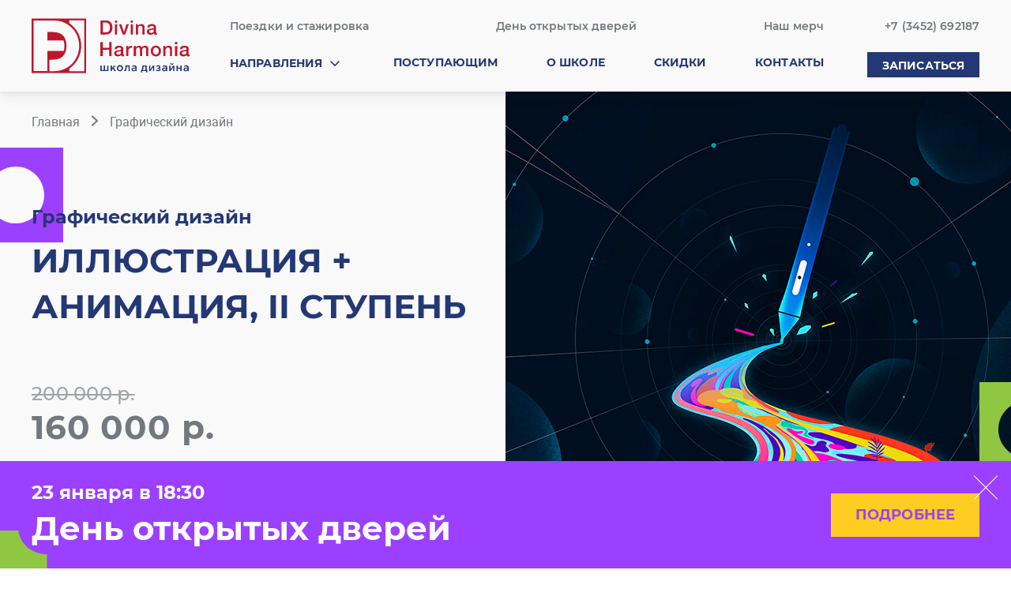

--- FILE ---
content_type: text/html; charset=UTF-8
request_url: https://tumen.dhschool.ru/napravleniya/graficheskij-dizajn/illyustracziya-animacziya-prof.html
body_size: 55978
content:
<!DOCTYPE html>
<html lang="en">
<head>
	<meta http-equiv="Permissions-Policy" content="accelerometer=()">
	<meta charset="UTF-8">
	<meta name="viewport" content="width=device-width, initial-scale=1.0, user-scalable=1">
													
						
		
			
	<title>Курс «Иллюстрация + анимация» в Тюмени</title>

    <meta name="description" content="Подготовка профессиональных графических дизайнеров в сфере иллюстрации и анимации.  Поступление без специального образования и экзаменов." />
    
    <base href="https://tumen.dhschool.ru/">
    	
    <link rel="apple-touch-icon" sizes="180x180" href="/apple-touch-icon.png">
	<link rel="icon" type="image/png" sizes="32x32" href="/favicon-32x32.png">
	<link rel="icon" type="image/png" sizes="16x16" href="/favicon-16x16.png">
	<link rel="manifest" href="/site.webmanifest">
	<link rel="mask-icon" href="/safari-pinned-tab.svg" color="#5bbad5">
	<meta name="msapplication-TileColor" content="#00aba9">
	<meta name="theme-color" content="#ffffff">
    
    <meta name="twitter:card" content="summary" />
    <meta name="twitter:site" content="Школа дизайна DH"/>
        <meta property="og:title" content="Курс «Иллюстрация + анимация» в Тюмени"/>
    <meta name="twitter:title" content="Курс «Иллюстрация + анимация» в Тюмени">
            
        	<meta property="og:image" content="https://tumen.dhschool.ru/assets/images/3-illyustracziya.jpg"/>
	    <meta name="twitter:image:src" content="https://tumen.dhschool.ru/assets/images/3-illyustracziya.jpg"/>
        <meta property="og:url" content="https://tumen.dhschool.ru/napravleniya/graficheskij-dizajn/illyustracziya-animacziya-prof.html" />
    
    <!-- Fonts -->
	<!--<link rel="preconnect" href="https://fonts.googleapis.com">
	<link rel="preconnect" href="https://fonts.gstatic.com" crossorigin>
	<link href="https://fonts.googleapis.com/css2?family=Montserrat:ital,wght@0,400;0,500;0,600;0,700;0,800;1,400;1,700&display=swap" rel="stylesheet">
	<link href="https://fonts.googleapis.com/css2?family=Roboto:ital,wght@0,300;0,400;0,500;0,700;1,400&display=swap" rel="stylesheet">-->
	<link rel="preload" href="assets/templates/dh2/libs/bootstrap/css/bootstrap.min.css" as="style" onload="this.onload=null;this.rel='stylesheet'">
	<noscript><link rel="stylesheet" href="assets/templates/dh2/libs/bootstrap/css/bootstrap.min.css"></noscript>
	
	<link rel="preload" href="assets/templates/dh2/libs/swiper/css/swiper.min.css" as="style" onload="this.onload=null;this.rel='stylesheet'">
	<noscript><link rel="stylesheet" href="assets/templates/dh2/libs/swiper/css/swiper.min.css"></noscript>
	
	<link rel="preload" href="assets/templates/dh2/libs/fancybox/jquery.fancybox.min.css" as="style" onload="this.onload=null;this.rel='stylesheet'">
	<noscript><link rel="stylesheet" href="assets/templates/dh2/libs/fancybox/jquery.fancybox.min.css"></noscript>
	
	<link rel="preload" href="assets/templates/dh2/fonts/roboto/stylesheet.css" as="style" onload="this.onload=null;this.rel='stylesheet'">
	<noscript><link rel="stylesheet" href="assets/templates/dh2/fonts/roboto/stylesheet.css"></noscript>
	
	<link rel="preload" href="assets/templates/dh2/fonts/montserrat/stylesheet.css" as="style" onload="this.onload=null;this.rel='stylesheet'">
	<noscript><link rel="stylesheet" href="assets/templates/dh2/fonts/montserrat/stylesheet.css"></noscript>
	
	<link rel="stylesheet" href="assets/templates/dh2/css/styles.css?v=17689799009248">
	<link rel="stylesheet" href="assets/templates/dh2/css/responsive.css?v=17689799009248">
		

	
	
	
	<script type="application/ld+json">
{ 
  "@context" : "http://schema.org",
  "@type" : "Organization",
  "name" : "DH school",
  "url" : "http://dhschool.ru/",
  "sameAs" : [
    "https://vk.com/club2715128",
    "https://www.facebook.com/divina.harmonia.spb",
    "https://twitter.com/dhschool",
    "https://www.instagram.com/designschool_dh/"
  ]
}
</script>

<script type="text/javascript">(window.Image ? (new Image()) : document.createElement('img')).src = 'https://vk.com/rtrg?p=VK-RTRG-149967-1QHVy';</script>
<!-- Facebook Pixel Code -->
<script>
  !function(f,b,e,v,n,t,s)
  { if(f.fbq)return;n=f.fbq=function(){ n.callMethod?
  n.callMethod.apply(n,arguments):n.queue.push(arguments)};
  if(!f._fbq)f._fbq=n;n.push=n;n.loaded=!0;n.version='2.0';
  n.queue=[];t=b.createElement(e);t.async=!0;
  t.src=v;s=b.getElementsByTagName(e)[0];
  s.parentNode.insertBefore(t,s)}(window, document,'script',
  'https://connect.facebook.net/en_US/fbevents.js');
  fbq('init', '712170118856286');
  fbq('track', 'PageView');
</script>
<noscript><img height="1" width="1" style="display:none"
  src="https://www.facebook.com/tr?id=712170118856286&ev=PageView&noscript=1"
/></noscript>
<!-- End Facebook Pixel Code -->
<meta name="yandex-verification" content="7d36961e31006314" />
<meta name="yandex-verification" content="6d444f854cd394a4" />
	
	<script>
		function formGoals(formid) {
							if(formid != undefined) {
					switch(formid) {
												case 'form-header-sign-up':
							ym(45106794,'reachGoal','Zapis'); 
ym(45106794,'reachGoal','lead'); 
fbq('track', 'Lead');							break;
												case 'form-consult':
							ym(45106794,'reachGoal','Consult'); 
ym(45106794,'reachGoal','lead'); 
fbq('track', 'Lead');							break;
												case 'form-consult-next-step':
							ym(45106794,'reachGoal','Consult'); 
ym(45106794,'reachGoal','lead'); 
fbq('track', 'Lead');							break;
												case 'form-excursion-next-step':
							ym(45106794,'reachGoal','Excursion'); 
ym(45106794,'reachGoal','lead'); 
fbq('track', 'Lead');							break;
												case 'form-start-next-step':
							ym(45106794,'reachGoal','GoStudy'); 
ym(45106794,'reachGoal','lead'); 
fbq('track', 'Lead');							break;
												case 'form-back-call':
							ym(45106794,'reachGoal','Callback'); 
ym(45106794,'reachGoal','lead'); 
fbq('track', 'Lead');							break;
												case 'form-course-sign-up':
							ym(45106794,'reachGoal','Zapis'); 
ym(45106794,'reachGoal','lead'); 
fbq('track', 'Lead');							break;
												case 'form-sobes':
							ym(45106794,'reachGoal','Sobes'); 
ym(45106794,'reachGoal','lead'); 
fbq('track', 'Lead');							break;
											}
				} 
					}
	</script>
	
	<style type="text/css">
		a {
			color: #72787E;	
			text-decoration: none;	
		}
		body {
			font-family: 'Montserrat';
			color: #72787E;
			padding-top: 116px;
		}
		header {
			position: fixed;
			background: #F9F9FA;
			box-shadow: 0px 4px 4px rgba(51, 51, 51, 0.04), 0px 4px 16px rgba(51, 51, 51, 0.08);
			top: 0;
			left: 0;
			right: 0;
			z-index: 150;
			padding: 23px 0;
		}
		.smart-captcha {
			height: 102px !important
		}
		.mob_slider  {
			z-index: 5;
			transition: all .3s;
		}
		
		.col_logo {
			flex: 0 0 231px;
		}
		.col_logo img {
			vertical-align: bottom;
			width: 100%;
		}
		.col_menu {
			flex: 1 1 auto;
			padding-left: 35px;
			padding-right: 40px;
		}
		.col_phone {
			flex: 0 0 171px;
		}
		.menu_level_1,
		.menu_level_2 {
			list-style-type: none;
		}
		.menu_level_1,
		header .phone {
			font-weight: 600;
			font-size: 14px;
			letter-spacing: 0.1px;
		}
		.menu_level_1 a,
		.menu_level_2 ul li a,
		header .phone a {
			color: #72787E;
		}
		.menu_level_1 li:not(:last-child) {
			margin-right: 30px;
		} 
		.menu_level_2 {
			font-weight: bold;
			font-size: 14px;
			text-transform: uppercase;
			letter-spacing: 0.1px;
		}
		.menu_level_2 ul {
			display: none;
			position: absolute;
			box-shadow: 0 0 10px rgba(0,0,0,.2);
			background: #fff;
			left: 0;
			top: 24px;
			list-style-type: none;
			padding: 8px 0;
		}
		.menu_level_2 li {
			position: relative;
		}
		.menu_level_2 ul li a:hover {
		    color: #0601ec;
		    border-bottom-color: #0601ec;
		}
		.menu_level_2 ul li {
			padding: 8px 16px;
			text-transform: none;
			white-space: nowrap;
			font-weight: normal;
		}
		.menu_level_2 li:hover ul {
			display: block;
		}
		.menu_level_2 a {
			border-bottom: 1px solid transparent;
		}
		.menu_level_2 a,
		.menu_level_2 span {
			color: #233874;
			display: inline-block;
		}
		.menu_level_1 a:hover,
		.menu_level_2 a:hover {
			border-bottom: 1px solid #BE172C;
			text-decoration: none;
			color: #BE172C;
		}
		header .phone a:hover,
		.program_item .content .title:hover,
		.news_title a:hover {
			color: #BE172C;
			text-decoration: underline;
		}
		.col_logo svg {
			vertical-align: bottom;
    		width: 100%;
		}
		@media screen and (max-width: 1199px) {
			body {
				padding-top: 119px;
			}
			.col_logo {
			    flex: 0 0 180px;
			}
			header {
				padding: 0;
			}
			header .phone {
				font-size: 18px;
			}
		}
		.course_types .children svg .cls-1 {
	fill: #9c40ff;
}
.program_item.parent_6379:hover .prog_date,
.program_item.parent_6379:hover .prog_img_title,
.course_types .children .btn.green,
.dir_children .program_item:hover .prog_date,
.dir_children .program_slide_item .prog_date,
.course-item_children:hover .course-item__img-date {
	background: #9c40ff;
	color: #FFFFFF;
}



.course_types .graphic svg .cls-1 {
	fill: #9c40ff;
}
.program_item.parent_3421:hover .prog_date,
.program_item.parent_3421:hover .prog_img_title,
.course_types .graphic .btn.green,
.dir_graphic .program_item:hover .prog_date,
.dir_graphic .program_slide_item .prog_date,
.course-item_graphic:hover .course-item__img-date {
	background: #9c40ff;
	color: #FFFFFF;
}


.course_types .fashion svg .cls-1 {
	fill: #ff692e;
}
.program_item.parent_3412:hover .prog_date,
.program_item.parent_3412:hover .prog_img_title,
.course_types .fashion .btn.green,
.dir_fashion .program_item:hover .prog_date,
.dir_fashion .program_slide_item .prog_date,
.course-item_fashion:hover .course-item__img-date {
	background: #ff692e;
	color: #FFFFFF;
}


.course_types .interior svg .cls-1 {
	fill: #ffcc21;
}
.program_item.parent_3392:hover .prog_date,
.program_item.parent_3392:hover .prog_img_title,
.course_types .interior .btn.green,
.dir_interior .program_item:hover .prog_date,
.dir_interior .program_slide_item .prog_date,
.course-item_interior:hover .course-item__img-date {
	background: #ffcc21;
	color: #233874;
}


.course_types .landscape svg .cls-1 {
	fill: #8fc742;
}
.program_item.parent_3368:hover .prog_date,
.program_item.parent_3368:hover .prog_img_title,
.course_types .landscape .btn.green,
.dir_landscape .program_item:hover .prog_date,
.dir_landscape .program_slide_item .prog_date,
.course-item_landscape:hover .course-item__img-date {
	background: #8fc742;
	color: #FFFFFF;
}

	</style>
<link rel="stylesheet" href="/assets/components/minishop2/css/web/default.css?v=667ec14321" type="text/css" />
<link rel="stylesheet" href="/assets/components/minishop2/css/web/lib/jquery.jgrowl.min.css" type="text/css" />
<script>miniShop2Config = {"close_all_message":"close all","cssUrl":"\/assets\/components\/minishop2\/css\/web\/","jsUrl":"\/assets\/components\/minishop2\/js\/web\/","actionUrl":"\/assets\/components\/minishop2\/action.php","ctx":"web","price_format":[2,"."," "],"price_format_no_zeros":true,"weight_format":[3,"."," "],"weight_format_no_zeros":true};</script>
</head>
<body class="page_3423 tpl_32 dir_graphic">
	<input type="checkbox" id="nav-toggle" hidden="">
	<div id="container">
		<header class="d-none d-xl-block">
			<div class="container">
				<div class="header_row row">
					<div class="col-auto col_logo">
						<a href="/"><svg width="202" height="70" viewBox="0 0 202 70" fill="none" xmlns="http://www.w3.org/2000/svg">
							<path d="M0 0.300293V69.6995H69.3992V0.300293H0ZM22.6742 67.3003V52.7873C31.209 52.7873 39.7438 52.335 42.9886 43.1905C43.7924 41.0197 44.2568 38.738 44.3652 36.4256C44.3652 36.052 44.3652 35.6784 44.3652 35.285C44.3895 32.3217 43.8833 29.3779 42.8706 26.5929L42.4969 25.708C38.8392 17.4092 30.4224 17.3895 21.4746 17.3895H20.1177V28.2055H40.7271C41.4357 30.419 41.8134 32.7251 41.848 35.0491C41.8477 35.8906 41.7951 36.7312 41.6907 37.5662C41.5527 38.9055 41.2894 40.2289 40.904 41.519H20.1177V67.2807H2.63516V2.87646H29.3408C35.1266 2.92188 40.7855 4.57786 45.683 7.65879C50.5805 10.7397 54.5232 15.1238 57.069 20.3197L57.2853 20.7916C57.718 21.6569 58.0916 22.5419 58.4456 23.4465C58.5636 23.7611 58.6619 24.0561 58.7602 24.3707C59.0355 25.1574 59.2715 25.9636 59.4879 26.7896C59.4879 27.1436 59.6845 27.5172 59.7632 27.8909C59.9402 28.7168 60.0975 29.5428 60.2155 30.3884C60.2155 30.7423 60.3335 31.0963 60.3728 31.4503C60.4908 32.6499 60.5891 33.8495 60.5891 35.0884C60.5891 36.3273 60.5891 37.5269 60.3728 38.7265C60.3728 39.0805 60.2548 39.4344 60.2155 39.7884C60.0975 40.634 59.9402 41.46 59.7632 42.2859C59.7632 42.6596 59.5862 43.0332 59.4879 43.3872C59.2715 44.2131 59.0355 45.0194 58.7602 45.806C58.7602 46.1207 58.5636 46.4157 58.4456 46.7303C58.0916 47.6349 57.718 48.5199 57.2853 49.3851L57.069 49.8571C54.5232 55.053 50.5805 59.4371 45.683 62.518C40.7855 65.5989 35.1266 67.2549 29.3408 67.3003H22.6742ZM66.9607 67.3003H47.9836V64.0359C52.6606 60.7942 56.4826 56.4676 59.1223 51.4262C61.762 46.3849 63.1408 40.779 63.1408 35.0884C63.1408 29.3978 61.762 23.7919 59.1223 18.7506C56.4826 13.7092 52.6606 9.38258 47.9836 6.14092V2.69947H66.9607V67.3003Z" fill="#BE172C"/>
							<path d="M87.5703 2.79688H94.9448C100.412 2.79688 102.811 6.72995 102.811 11.6856C102.811 16.6413 100.451 20.5547 94.9448 20.5547H87.5703V2.79688ZM93.7452 18.0179C98.6223 18.0179 99.6449 15.2647 99.6449 11.6856C99.6449 8.10653 98.6026 5.33371 93.7452 5.33371H90.6775V18.0179H93.7452Z" fill="#BE172C"/>
							<path d="M106.016 2.79688H108.867V5.49104H106.016V2.79688ZM106.016 7.69356H108.867V20.5547H106.016V7.69356Z" fill="#BE172C"/>
							<path d="M111.246 7.69385H114.334L117.578 17.5266L120.705 7.69385H123.694L119.093 20.555H115.907L111.246 7.69385Z" fill="#BE172C"/>
							<path d="M126.094 2.79688H128.926V5.49104H126.094V2.79688ZM126.094 7.69356H128.926V20.5547H126.094V7.69356Z" fill="#BE172C"/>
							<path d="M132.545 7.69465H135.298V9.66119C135.703 8.97548 136.277 8.40547 136.966 8.00596C137.655 7.60645 138.435 7.39089 139.231 7.38C139.835 7.28053 140.453 7.32318 141.037 7.50457C141.621 7.68596 142.155 8.00109 142.596 8.42492C143.037 8.84874 143.373 9.36959 143.578 9.94606C143.782 10.5225 143.849 11.1387 143.774 11.7457V20.5755H141.001V12.4733C141.001 10.5068 140.175 9.58252 138.484 9.58252C138.045 9.57558 137.609 9.66056 137.205 9.83199C136.801 10.0034 136.437 10.2575 136.137 10.5779C135.837 10.8983 135.608 11.278 135.463 11.6925C135.319 12.107 135.262 12.5471 135.298 12.9846V20.5558H132.545V7.69465Z" fill="#BE172C"/>
							<path d="M158.188 17.7041C158.188 18.3924 158.345 18.6677 158.876 18.6677C159.105 18.6861 159.335 18.6861 159.564 18.6677V20.6342C158.982 20.8089 158.381 20.9145 157.775 20.9489C156.595 20.9489 155.808 20.5556 155.592 19.3756C154.349 20.4333 152.759 20.9937 151.128 20.9489C148.768 20.9489 146.723 19.71 146.723 17.1928C146.723 14.0267 149.181 13.4957 151.56 13.2597L153.114 13.063C154.864 12.8467 155.533 12.5714 155.533 11.4505C155.533 9.95592 153.999 9.70027 152.878 9.70027C151.285 9.70027 150.164 10.3492 150.026 11.6668H147.195C147.391 8.36302 150.184 7.39941 153.094 7.39941C155.592 7.39941 158.227 8.42201 158.227 11.1162L158.188 17.7041ZM155.356 14.125C154.687 14.4956 153.938 14.6981 153.173 14.7149L152.032 14.8723C150.734 15.0493 149.554 15.5409 149.554 16.8388C149.554 18.1367 150.774 18.6087 151.993 18.6087C153.212 18.6087 155.356 17.9597 155.356 16.1702V14.125Z" fill="#BE172C"/>
							<path d="M87.5117 30.3286H90.6188V37.3885H98.7013V30.3286H101.867V48.0275H98.7013V40.0827H90.6188V48.0865H87.5117V30.3286Z" fill="#BE172C"/>
							<path d="M116.557 45.2358C116.557 45.9241 116.714 46.1994 117.225 46.1994C117.461 46.2185 117.698 46.2185 117.933 46.1994V48.166C117.351 48.3407 116.751 48.4463 116.144 48.4806C114.964 48.4806 114.177 48.0873 113.941 46.9074C112.706 47.9654 111.122 48.5262 109.497 48.4806C107.137 48.4806 105.092 47.2417 105.092 44.7245C105.092 41.5584 107.55 41.0274 109.91 40.7914L111.483 40.5948C113.214 40.3785 113.902 40.1032 113.902 38.9822C113.902 37.4877 112.348 37.232 111.227 37.232C109.635 37.232 108.514 37.881 108.396 39.1985H105.564C105.76 35.8948 108.553 34.9312 111.463 34.9312C113.981 34.9312 116.616 35.9538 116.616 38.6479L116.557 45.2358ZM113.666 41.6567C112.99 42.0268 112.234 42.2291 111.463 42.2467L110.323 42.404C109.045 42.581 107.865 43.0726 107.865 44.3705C107.865 45.6685 109.084 46.1404 110.303 46.1404C111.522 46.1404 113.666 45.5505 113.666 43.7609V41.6567Z" fill="#BE172C"/>
							<path d="M120.371 35.2262H123.026V37.7237C123.294 36.9285 123.796 36.2327 124.466 35.7275C125.137 35.2222 125.944 34.931 126.782 34.8919C127.136 34.8687 127.49 34.8687 127.844 34.8919V37.645C127.443 37.5593 127.035 37.5132 126.625 37.5074C124.658 37.5074 123.144 39.061 123.144 41.9124V48.0284H120.371V35.2262Z" fill="#BE172C"/>
							<path d="M130.008 35.2251H132.702V37.0147C133.1 36.3347 133.678 35.7771 134.371 35.4026C135.065 35.0281 135.848 34.8511 136.635 34.8908C137.38 34.835 138.124 35.0086 138.768 35.3883C139.411 35.768 139.923 36.3355 140.234 37.0147C140.656 36.3569 141.239 35.8171 141.927 35.4456C142.614 35.0742 143.385 34.8833 144.167 34.8908C144.754 34.8041 145.354 34.8563 145.917 35.0434C146.481 35.2304 146.993 35.5471 147.411 35.9679C147.83 36.3887 148.145 36.9018 148.329 37.4662C148.514 38.0305 148.563 38.6303 148.474 39.2172V48.0863H145.838V40.6331C145.838 38.6666 145.701 37.172 143.498 37.172C141.296 37.172 140.765 38.4306 140.765 40.6135V48.1453H137.913V39.8859C137.913 38.0963 137.382 37.172 135.652 37.172C135.244 37.1961 134.845 37.3032 134.479 37.4866C134.114 37.67 133.79 37.9259 133.527 38.2388C133.264 38.5516 133.067 38.9148 132.949 39.3062C132.831 39.6976 132.793 40.1089 132.84 40.5151V48.1453H130.008V35.2251Z" fill="#BE172C"/>
							<path d="M151.619 41.6564C151.571 40.7729 151.703 39.8886 152.007 39.0578C152.312 38.227 152.783 37.467 153.391 36.8243C153.999 36.1816 154.732 35.6697 155.545 35.3198C156.358 34.97 157.234 34.7896 158.119 34.7896C159.004 34.7896 159.879 34.97 160.692 35.3198C161.505 35.6697 162.238 36.1816 162.846 36.8243C163.454 37.467 163.925 38.227 164.23 39.0578C164.535 39.8886 164.667 40.7729 164.618 41.6564C164.667 42.54 164.535 43.4243 164.23 44.2551C163.925 45.0859 163.454 45.8459 162.846 46.4886C162.238 47.1313 161.505 47.6432 160.692 47.9931C159.879 48.3429 159.004 48.5233 158.119 48.5233C157.234 48.5233 156.358 48.3429 155.545 47.9931C154.732 47.6432 153.999 47.1313 153.391 46.4886C152.783 45.8459 152.312 45.0859 152.007 44.2551C151.703 43.4243 151.571 42.54 151.619 41.6564ZM161.786 41.6564C161.786 39.4343 160.665 37.1137 158.128 37.1137C155.592 37.1137 154.471 39.4343 154.471 41.6564C154.471 43.8786 155.592 46.1992 158.128 46.1992C160.665 46.1992 161.786 43.8983 161.786 41.6564Z" fill="#BE172C"/>
							<path d="M167.588 35.2259H170.262V37.1925C170.664 36.5042 171.238 35.9321 171.928 35.5322C172.617 35.1323 173.398 34.9184 174.195 34.9113C174.796 34.8326 175.407 34.8896 175.983 35.0782C176.559 35.2668 177.085 35.5822 177.523 36.0011C177.96 36.42 178.299 36.9318 178.512 37.4987C178.726 38.0657 178.81 38.6734 178.758 39.277V48.1068H176.044V40.0046C176.044 38.0381 175.218 37.1138 173.527 37.1138C173.095 37.1178 172.668 37.2108 172.273 37.3871C171.878 37.5633 171.524 37.819 171.232 38.1383C170.941 38.4575 170.718 38.8334 170.578 39.2425C170.439 39.6515 170.385 40.085 170.42 40.5159V48.0871H167.588V35.2259Z" fill="#BE172C"/>
							<path d="M182.494 30.3286H185.326V33.0228H182.494V30.3286ZM182.494 35.2253H185.326V48.0865H182.494V35.2253Z" fill="#BE172C"/>
							<path d="M199.779 45.2358C199.779 45.9241 199.917 46.1994 200.448 46.1994C200.677 46.2185 200.907 46.2185 201.136 46.1994V48.166C200.555 48.3423 199.954 48.448 199.347 48.4806C198.186 48.4806 197.38 48.0873 197.164 46.9074C195.923 47.9683 194.332 48.5292 192.7 48.4806C190.34 48.4806 188.314 47.2417 188.314 44.7245C188.314 41.5584 190.773 41.0274 193.132 40.7914L194.706 40.5948C196.436 40.3785 197.105 40.1032 197.105 38.9822C197.105 37.4877 195.571 37.232 194.45 37.232C192.857 37.232 191.736 37.881 191.618 39.1985H188.786C188.983 35.8948 191.756 34.9312 194.686 34.9312C197.203 34.9312 199.838 35.9538 199.838 38.6479L199.779 45.2358ZM196.948 41.6567C196.27 42.024 195.515 42.2261 194.745 42.2467L193.604 42.404C192.307 42.581 191.146 43.0726 191.146 44.3705C191.146 45.6685 192.366 46.1404 193.585 46.1404C194.804 46.1404 196.948 45.4915 196.948 43.7019V41.6567Z" fill="#BE172C"/>
							<path d="M87.5117 60.0044H89.1636V65.8057H91.8184V60.0044H93.4703V65.8057H96.1448V60.0044H97.7967V67.2216H87.5117V60.0044Z" fill="#233874"/>
							<path d="M100.51 60.0044H102.162V63.4655L105.308 60.0044H107.275L104.463 63.0329L107.491 67.2216H105.524L103.342 64.2325L102.162 65.4714V67.2019H100.51V60.0044Z" fill="#233874"/>
							<path d="M108.532 63.6229C108.501 62.8341 108.708 62.0542 109.126 61.3845C109.544 60.7149 110.154 60.1865 110.876 59.8682C111.599 59.5498 112.4 59.4562 113.176 59.5995C113.953 59.7429 114.668 60.1165 115.229 60.6718C115.79 61.2271 116.171 61.9384 116.322 62.7132C116.474 63.4879 116.389 64.2903 116.078 65.016C115.767 65.7416 115.245 66.3569 114.58 66.7819C113.914 67.2068 113.137 67.4217 112.347 67.3987C111.848 67.4039 111.353 67.31 110.89 67.1226C110.428 66.9352 110.007 66.6579 109.652 66.3068C109.297 65.9556 109.016 65.5376 108.824 65.077C108.631 64.6163 108.532 64.1221 108.532 63.6229ZM114.57 63.6229C114.58 63.3236 114.531 63.0252 114.424 62.7454C114.317 62.4655 114.155 62.2099 113.948 61.9936C113.741 61.7773 113.493 61.6047 113.218 61.486C112.943 61.3673 112.647 61.3048 112.347 61.3024C112.05 61.3016 111.755 61.3623 111.482 61.4807C111.208 61.5991 110.963 61.7727 110.759 61.9905C110.556 62.2084 110.4 62.4658 110.301 62.7467C110.203 63.0276 110.163 63.3259 110.184 63.6229C110.171 63.9222 110.218 64.2211 110.322 64.5019C110.427 64.7828 110.586 65.0399 110.791 65.258C110.997 65.4762 111.244 65.651 111.518 65.7721C111.792 65.8932 112.087 65.9581 112.387 65.9631C112.687 65.9639 112.985 65.9026 113.26 65.7832C113.536 65.6638 113.784 65.4888 113.989 65.2692C114.194 65.0495 114.351 64.7899 114.451 64.5066C114.551 64.2234 114.591 63.9225 114.57 63.6229Z" fill="#233874"/>
							<path d="M117.461 67.2214L117.599 65.8645H118.071C118.897 65.8645 119.486 65.4515 119.486 59.9648H124.934V67.182H123.282V61.2824H121.02C121.02 66.5331 120.037 67.182 118.444 67.182C118.118 67.2145 117.789 67.2277 117.461 67.2214Z" fill="#233874"/>
							<path d="M132.073 67.221V66.336C131.788 66.6768 131.429 66.9478 131.023 67.1285C130.618 67.3091 130.176 67.3946 129.732 67.3783C129.412 67.4139 129.087 67.3823 128.78 67.2854C128.472 67.1886 128.188 67.0286 127.945 66.8158C127.703 66.603 127.508 66.342 127.372 66.0495C127.236 65.7569 127.162 65.4393 127.156 65.1168C127.156 63.5239 128.395 62.7569 130.086 62.7569C130.754 62.7484 131.418 62.848 132.053 63.0519V62.9143C132.053 61.9113 131.424 61.3803 130.263 61.3803C129.584 61.3969 128.915 61.5507 128.297 61.8327L127.845 60.4954C128.704 60.0852 129.646 59.8767 130.598 59.8858C131.019 59.8264 131.448 59.8639 131.852 59.9956C132.257 60.1272 132.626 60.3495 132.931 60.6454C133.236 60.9413 133.47 61.3031 133.615 61.7031C133.759 62.1031 133.81 62.5308 133.764 62.9536V67.221H132.073ZM132.073 64.2122C131.546 64.0094 130.985 63.9092 130.421 63.9172C129.378 63.9172 128.769 64.3498 128.769 65.0578C128.769 65.7657 129.378 66.1394 130.165 66.1394C131.247 66.1394 132.132 65.5101 132.132 64.6055L132.073 64.2122Z" fill="#233874"/>
							<path d="M139.23 65.8057H140.017C140.649 64.2476 140.925 62.5678 140.823 60.8893V60.0044H146.428V65.8057H147.451L147.234 68.9718H145.838V67.2216H140.764L140.607 68.9718H139.23V65.8057ZM144.756 65.8057V61.4203H142.357V62.3839C142.387 63.5597 142.159 64.7277 141.689 65.8057H144.756Z" fill="#233874"/>
							<path d="M149.496 60.0044H151.03V64.8421C152.171 63.2295 153.292 61.617 154.452 60.0044H156.005V67.2216H154.413V62.4036L151.03 67.2216H149.477L149.496 60.0044Z" fill="#233874"/>
							<path d="M158.051 66.1994L158.837 65.1178C159.471 65.6675 160.28 65.9741 161.119 65.9831C161.866 65.9831 162.475 65.5701 162.475 64.9802C162.475 64.3902 161.964 64.0755 161.02 64.0755H160.116V62.876H161.02C161.787 62.876 162.279 62.4826 162.279 61.932C162.279 61.3814 161.787 61.1257 161.099 61.1257C160.347 61.1201 159.616 61.3775 159.034 61.8534L158.306 60.8111C159.128 60.1267 160.167 59.7573 161.237 59.7688C162.829 59.7688 163.95 60.5948 163.95 61.7354C163.959 62.0958 163.853 62.4495 163.648 62.7462C163.443 63.0428 163.15 63.2672 162.81 63.3873C163.196 63.4855 163.537 63.7125 163.776 64.0307C164.016 64.3489 164.14 64.7394 164.127 65.1375C164.127 66.3567 162.967 67.34 161.217 67.34C160.057 67.3618 158.93 66.9557 158.051 66.1994Z" fill="#233874"/>
							<path d="M170.893 67.2214V66.3365C170.608 66.6772 170.249 66.9483 169.844 67.129C169.438 67.3096 168.996 67.3951 168.553 67.3788C168.233 67.4113 167.909 67.3776 167.603 67.2796C167.297 67.1816 167.014 67.0215 166.772 66.8093C166.53 66.5971 166.335 66.3373 166.198 66.0461C166.061 65.755 165.986 65.4388 165.977 65.1173C165.977 63.5244 167.235 62.7574 168.907 62.7574C169.574 62.7488 170.238 62.8485 170.873 63.0524V62.9147C170.873 61.9118 170.244 61.3808 169.084 61.3808C168.404 61.3973 167.735 61.5512 167.117 61.8331L166.665 60.4959C167.524 60.0857 168.466 59.8772 169.418 59.8863C169.84 59.8275 170.27 59.8654 170.675 59.9969C171.08 60.1285 171.45 60.3504 171.757 60.6459C172.063 60.9413 172.299 61.3026 172.446 61.7025C172.593 62.1023 172.647 62.5303 172.604 62.9541V67.2214H170.893ZM170.893 64.2126C170.367 64.0084 169.806 63.9082 169.241 63.9177C168.199 63.9177 167.589 64.3503 167.589 65.0582C167.589 65.7662 168.199 66.1399 168.985 66.1399C169.772 66.1399 170.952 65.5106 170.952 64.6059L170.893 64.2126Z" fill="#233874"/>
							<path d="M175.16 60.0039H176.792V64.8416L180.195 60.0039H181.768V67.2211H180.155V62.4031L176.733 67.2211H175.16V60.0039ZM176.34 57.2704L177.343 57.0737C177.39 57.3392 177.531 57.5788 177.741 57.7486C177.95 57.9183 178.214 58.0069 178.484 57.998C178.752 58.0029 179.014 57.9128 179.222 57.7438C179.431 57.5747 179.573 57.3374 179.624 57.0737L180.607 57.2704C180.556 57.8009 180.31 58.2935 179.915 58.6519C179.521 59.0103 179.007 59.2088 178.474 59.2088C177.941 59.2088 177.427 59.0103 177.032 58.6519C176.638 58.2935 176.391 57.8009 176.34 57.2704Z" fill="#233874"/>
							<path d="M184.461 60.0044H186.113V62.9345H189.299V60.0044H190.951V67.2216H189.299V64.2325H186.113V67.1429H184.461V60.0044Z" fill="#233874"/>
							<path d="M198.227 67.221V66.336C197.942 66.6768 197.583 66.9478 197.178 67.1285C196.772 67.3091 196.33 67.3946 195.887 67.3783C195.566 67.4139 195.242 67.3823 194.934 67.2854C194.626 67.1886 194.342 67.0286 194.1 66.8158C193.857 66.603 193.662 66.342 193.526 66.0495C193.39 65.7569 193.317 65.4393 193.311 65.1168C193.311 63.5239 194.549 62.7569 196.241 62.7569C196.908 62.7484 197.572 62.848 198.207 63.0519V62.9143C198.207 61.9113 197.578 61.3803 196.418 61.3803C195.738 61.3969 195.069 61.5507 194.451 61.8327L193.999 60.4954C194.858 60.0852 195.8 59.8767 196.752 59.8858C197.173 59.8264 197.602 59.8639 198.007 59.9956C198.411 60.1272 198.78 60.3495 199.085 60.6454C199.391 60.9413 199.624 61.3031 199.769 61.7031C199.913 62.1031 199.964 62.5308 199.918 62.9536V67.221H198.227ZM198.227 64.2318C197.7 64.029 197.139 63.9289 196.575 63.9368C195.533 63.9368 194.923 64.3695 194.923 65.0774C194.923 65.7854 195.533 66.159 196.319 66.159C197.106 66.159 198.286 65.5298 198.286 64.6251L198.227 64.2318Z" fill="#233874"/>
							</svg>
						</a>
					</div>
										<div class="col-auto col_menu d-flex flex-column justify-content-between">
						<ul class="menu_level_1 d-flex justify-content-between">
							<li class="first"><a href="poezdki-i-stazhirovka.html" >Поездки и стажировка</a></li><li><a href="dod.html" >День открытых дверей</a></li><li class="last"><a href="merch-dh/" >Наш мерч</a></li>						</ul>
					




						<ul class="menu_level_2 d-flex justify-content-between"><li class="first active"><a href="javascript:;" >Направления</a>
	<svg width="24" height="24" viewBox="0 0 24 24" fill="none" xmlns="http://www.w3.org/2000/svg">
		<path d="M7 9L12 14L17 9" stroke="#233874" stroke-width="1.5" stroke-linecap="round" stroke-linejoin="round"/>
	</svg>
	<ul class=""><li class="first"><a href="napravleniya/dizajn-interera/" >Дизайн интерьера</a></li><li><a href="napravleniya/dizajn-odezhdyi/" >Дизайн одежды</a></li><li class="active"><a href="napravleniya/graficheskij-dizajn/" >Графический дизайн</a></li><li><a href="napravleniya/landshaftnyij-dizajn/" >Ландшафтный дизайн</a></li><li><a href="napravleniya/detskoe-napravlenie/" >Детское направление</a></li><li class="last"><a href="napravleniya/bazovyij-risunok.html" >Базовый рисунок</a></li></ul></li><li><a href="postupayushhim/" >Поступающим</a></li><li><a href="about/" >О школе</a></li><li><a href="sale/" >Скидки</a></li><li class="last"><a href="kontaktyi.html" >Контакты</a></li></ul>

<!--<ul class="menu_level_2 d-flex justify-content-between"><li class="first"><a href="about/">О школе</a></li><li class="active"><a href="javascript:;">Факультеты</a>
	<svg width="24" height="24" viewBox="0 0 24 24" fill="none" xmlns="http://www.w3.org/2000/svg">
		<path d="M7 9L12 14L17 9" stroke="#233874" stroke-width="1.5" stroke-linecap="round" stroke-linejoin="round"></path>
	</svg>
<ul class="">
	<li class="first active"><a href="napravleniya/landshaftnyij-dizajn/">Ландшафтный дизайн</a></li>
	<li><a href="napravleniya/dizajn-interera/">Дизайн интерьера</a></li>
	<li><a href="napravleniya/dizajn-odezhdyi/">Дизайн одежды</a></li>
	<li><a href="napravleniya/graficheskij-dizajn/">Графический дизайн</a></li>
	<li class="last"><a href="napravleniya/distanczionnoe-obuchenie/">Школа онлайн</a></li>
</ul></li>
<li class="last"><a href="poezdki-i-stazhirovki/">Поездки и&nbsp;стажировки</a></li>
<li class="last"><a href="napravleniya/dizajn-interera/dizajn-kampus1-modul.html">Дизайн-кампус</a></li>
</ul>-->
	
					</div>
					<div class="col-auto col_phone d-flex flex-column justify-content-between text-right">
						<div class="phone">
							<a href="tel:+73452692187">+7 (3452) 692187</a>
						</div>
						<div class="_btn">
							<a href="#universalFormPopup" class="btn open-popup-form"
								data-title="Заявка на обучение" 
								data-hash="form-header-sign-up"
								data-button="Записаться"
							>Записаться</a>
						</div>
					</div>
				</div>
			</div>
		</header>
		<header class="d-xl-none">
			<div class="header_top_row">
				<div class="container">
					<div class="row justify-content-between align-items-center">
						<div class="col-auto col_logo order-2 order-md-1">
							<a href="/"><img src="assets/templates/dh2/i/logo.svg" alt=""></a>
						</div>
						<div class="col-auto d-none d-md-block order-md-2">
							<div class="phone">
								<a href="tel:+73452692187">+7 (3452) 692187</a>
							</div>
						</div>
						<div class="col-auto d-none d-md-block order-md-3">
							<div class="_btn">
								<a href="#universalFormPopup" class="btn open-popup-form" 
									data-title="Заявка на обучение" 
									data-hash="form-header-sign-up"
									data-button="Записаться"
								>Записаться</a>
							</div>
						</div>
						<div class="col-auto order-1 order-md-4">
							<a href="" class="burger menu_toggle">
								<svg width="32" height="26" viewBox="0 0 32 26" fill="none" xmlns="http://www.w3.org/2000/svg"> <rect width="32" height="3.46667" rx="1.73333" fill="#233874"/> <rect y="11.2666" width="32" height="3.46667" rx="1.73333" fill="#233874"/> <rect y="22.5332" width="32" height="3.46667" rx="1.73333" fill="#233874"/> </svg>
							</a>
						</div>
						<div class="col-auto d-md-none order-3">
							<div class="phone_dd">
								<ul>
									<li><a href="tel:+73452692187" class="ic_dd_phone" target="_blank" title="Позвонить"><svg width="20" height="20" viewBox="0 0 20 20" fill="none" xmlns="http://www.w3.org/2000/svg"><path d="M14.5662 19.999H14.5942C15.1222 19.999 15.6212 19.791 15.9992 19.413L18.7112 16.701C18.8042 16.6082 18.8779 16.498 18.9282 16.3767C18.9785 16.2554 19.0044 16.1253 19.0044 15.994C19.0044 15.8627 18.9785 15.7326 18.9282 15.6113C18.8779 15.49 18.8042 15.3798 18.7112 15.287L14.7112 11.287C14.6184 11.1941 14.5082 11.1203 14.3869 11.07C14.2656 11.0197 14.1355 10.9938 14.0042 10.9938C13.8729 10.9938 13.7428 11.0197 13.6215 11.07C13.5002 11.1203 13.39 11.1941 13.2972 11.287L11.7032 12.881C10.9642 12.661 9.58522 12.161 8.71122 11.287C7.83722 10.413 7.33722 9.034 7.11722 8.295L8.71122 6.701C8.80416 6.60821 8.8779 6.49801 8.92821 6.37669C8.97852 6.25538 9.00442 6.12533 9.00442 5.994C9.00442 5.86267 8.97852 5.73262 8.92821 5.61131C8.8779 5.48999 8.80416 5.37979 8.71122 5.287L4.71122 1.287C4.52004 1.10655 4.2671 1.00603 4.00422 1.00603C3.74133 1.00603 3.48839 1.10655 3.29722 1.287L0.586217 3.999C0.206217 4.379 -0.00778346 4.901 0.000216545 5.434C0.0232165 6.858 0.400216 11.804 4.29822 15.702C8.19622 19.6 13.1422 19.976 14.5662 19.999ZM4.00522 3.408L6.59122 5.994L5.29822 7.287C5.18055 7.40434 5.09411 7.54926 5.04678 7.70855C4.99945 7.86784 4.99272 8.03644 5.02722 8.199C5.05122 8.314 5.63822 11.041 7.29822 12.701C8.95822 14.361 11.6852 14.948 11.8002 14.972C11.9628 15.0067 12.1314 15 12.2907 14.9527C12.4501 14.9054 12.595 14.8188 12.7122 14.701L14.0052 13.408L16.5912 15.994L14.5852 17.999C13.3372 17.978 9.06722 17.643 5.71222 14.287C2.34622 10.921 2.02022 6.636 2.00022 5.413L4.00522 3.408ZM17.9992 8.999H19.9992C19.9992 3.869 16.1262 0 10.9892 0V2C15.0512 2 17.9992 4.943 17.9992 8.999Z" fill="white"/> <path d="M11 6C13.103 6 14 6.897 14 9H16C16 5.775 14.225 4 11 4V6Z" fill="white"/> </svg> </a></li> 
									<li><a href="https://api.whatsapp.com/send/?phone=9829829683" class="ic_dd_wh" target="_blank" title="WhatsApp"><svg width="25" height="25" viewBox="0 0 25 25" fill="none" xmlns="http://www.w3.org/2000/svg"> <path d="M18.225 14.982C17.9117 14.8234 16.3859 14.0789 16.1008 13.9727C15.8156 13.8711 15.6086 13.818 15.4008 14.1312C15.1977 14.4367 14.5992 15.1359 14.4164 15.3398C14.2336 15.5437 14.0539 15.5594 13.7453 15.4211C13.432 15.2625 12.4312 14.9367 11.243 13.8711C10.3148 13.0453 9.69687 12.0281 9.51328 11.7148C9.33047 11.4055 9.49297 11.2305 9.64766 11.0758C9.78984 10.9336 9.96094 10.718 10.1195 10.5305C10.2703 10.343 10.3188 10.2172 10.4289 10.0141C10.5305 9.79453 10.4781 9.62344 10.4008 9.46875C10.3234 9.31406 9.70078 7.78047 9.44062 7.16953C9.19219 6.56328 8.93203 6.64062 8.74062 6.64062C8.56172 6.62422 8.35391 6.62422 8.14688 6.62422C7.93984 6.62422 7.60156 6.70156 7.31641 6.99844C7.03125 7.31172 6.22578 8.06016 6.22578 9.57422C6.22578 11.0922 7.34062 12.5609 7.49531 12.7805C7.65391 12.9836 9.68828 16.1086 12.8094 17.4516C13.5539 17.7648 14.132 17.9523 14.5836 18.107C15.3281 18.343 16.0078 18.3102 16.5445 18.2328C17.1383 18.1352 18.3836 17.4797 18.6445 16.7477C18.9094 16.0109 18.9094 15.4008 18.832 15.2625C18.7547 15.1203 18.5516 15.043 18.2383 14.9047L18.225 14.982ZM12.5648 22.6562H12.5484C10.7008 22.6562 8.87422 22.1555 7.27891 21.2195L6.90469 20.9961L2.99844 22.0133L4.04844 18.2125L3.79609 17.8219C2.76442 16.1815 2.21711 14.2831 2.21719 12.3453C2.21719 6.67344 6.86016 2.04688 12.5727 2.04688C15.3398 2.04688 17.9359 3.125 19.8891 5.07812C20.8526 6.03015 21.6168 7.16452 22.1373 8.41505C22.6577 9.66557 22.9239 11.0072 22.9203 12.3617C22.9125 18.0297 18.2734 22.6562 12.5687 22.6562H12.5648ZM21.3742 3.59297C18.9977 1.29766 15.8727 0 12.5484 0C5.69219 0 0.109375 5.55859 0.105469 12.3898C0.105469 14.5711 0.675 16.6992 1.76562 18.5828L0 25L6.6 23.2789C8.42837 24.2647 10.4721 24.7832 12.5492 24.7883H12.5531C19.4133 24.7883 24.9961 19.2297 25 12.3938C25 9.08594 23.7102 5.97266 21.3586 3.63281L21.3742 3.59297Z" fill="#CACCCF"/> </svg></a></li>
									<li><a href="https://t.me/@DHschool72_bot" class="ic_dd_tg" target="_blank" title="Telegram"><svg width="22" height="20" viewBox="0 0 22 20" fill="none" xmlns="http://www.w3.org/2000/svg"> <path d="M21.2657 0.471352C20.9809 0.235612 20.6373 0.0811248 20.2714 0.0243362C19.9054 -0.0324524 19.5309 0.0105829 19.1876 0.148861L1.26549 7.35017C0.882321 7.50714 0.55616 7.77634 0.330279 8.12208C0.104398 8.46781 -0.0105247 8.87373 0.000757854 9.28598C0.0120405 9.69823 0.148995 10.0973 0.393451 10.4303C0.637908 10.7633 0.97831 11.0144 1.3695 11.1504L4.99471 12.4055L7.01483 19.0564C7.04252 19.1452 7.08258 19.2296 7.13384 19.3072C7.14184 19.3192 7.15284 19.3271 7.16084 19.3401C7.21977 19.4217 7.29094 19.4939 7.37185 19.5541C7.39444 19.5717 7.4178 19.5883 7.44186 19.6039C7.53658 19.6664 7.64147 19.7122 7.75187 19.7392L7.76488 19.7402L7.77088 19.7432C7.83771 19.7566 7.90572 19.7632 7.97389 19.7631L7.99189 19.7601C8.09431 19.7584 8.19585 19.741 8.29291 19.7084C8.31591 19.7004 8.33491 19.6885 8.35691 19.6785C8.42951 19.6489 8.49833 19.6108 8.56192 19.565C8.61258 19.5222 8.66324 19.4794 8.71393 19.4366L11.4161 16.4675L15.4463 19.575C15.8011 19.85 16.2378 19.9995 16.6874 20C17.1587 19.9995 17.6154 19.8376 17.981 19.5417C18.3467 19.2458 18.5989 18.8337 18.6955 18.3746L21.9587 2.43218C22.0325 2.07351 22.007 1.70163 21.885 1.35627C21.7629 1.0109 21.5488 0.705035 21.2657 0.471352ZM8.36991 12.722C8.23141 12.8596 8.13679 13.0348 8.09789 13.2257L7.78788 14.7227L7.00383 12.1418L11.0691 10.0346L8.36991 12.722ZM16.6724 18.0014L11.9091 14.3285C11.7098 14.1755 11.4599 14.1027 11.2091 14.1249C10.9583 14.147 10.7252 14.2624 10.556 14.448L9.68999 15.3985L9.99601 13.9184L17.0794 6.86843C17.2475 6.70013 17.3496 6.47761 17.3674 6.24098C17.3852 6.00436 17.3174 5.7692 17.1764 5.57789C17.0353 5.38659 16.8303 5.25173 16.5981 5.19763C16.366 5.14354 16.1221 5.17375 15.9104 5.28284L5.74476 10.5502L2.01954 9.19355L19.9996 2.03603L16.6724 18.0014Z" fill="#CACCCF"/> </svg></a></li>
								</ul>
							</div>
						</div>
					</div>
				</div>
			</div>
			<div class="header_menu_row">
				<div class="container">
					
						
    <ul class="d-flex justify-content-between align-items-center"><li class="first active"><a href="javascript:;" >Направления</a>
	<svg width="24" height="24" viewBox="0 0 24 24" fill="none" xmlns="http://www.w3.org/2000/svg">
		<path d="M7 9L12 14L17 9" stroke="#233874" stroke-width="1.5" stroke-linecap="round" stroke-linejoin="round"/>
	</svg>
	<ul class=""><li class="first"><a href="napravleniya/dizajn-interera/" >Дизайн интерьера</a></li><li><a href="napravleniya/dizajn-odezhdyi/" >Дизайн одежды</a></li><li class="active"><a href="napravleniya/graficheskij-dizajn/" >Графический дизайн</a></li><li><a href="napravleniya/landshaftnyij-dizajn/" >Ландшафтный дизайн</a></li><li><a href="napravleniya/detskoe-napravlenie/" >Детское направление</a></li><li class="last"><a href="napravleniya/bazovyij-risunok.html" >Базовый рисунок</a></li></ul></li><li><a href="postupayushhim/" >Поступающим</a></li><li><a href="about/" >О школе</a></li><li><a href="sale/" >Скидки</a></li><li class="last"><a href="kontaktyi.html" >Контакты</a></li></ul>				

				</div>
			</div>
		</header><main>
			<section class="course_first_scr">
				<div class="container">
					<div class="row no-gutters">
						<div class="col-md-6 col_left d-flex justify-content-between">
							<div class="bg d-md-none" style="background-image: url('/assets/cache_image/illyustracziya2_720x720_7e4.jpg')"></div>
							<div class="breadcrumbs d-none d-xl-block">
								<ul class="breadcrumb"><li><a href="/">Главная</a></li>
<li><a href="napravleniya/graficheskij-dizajn/">Графический дизайн</a></li></ul>							</div>
							<div class="title_section">
								<div class="mark d-flex align-items-center justify-content-center"></div>
								<div class="title_category">Графический дизайн</div>
								<h1 class="title">Иллюстрация + анимация, II ступень</h1>
							</div>
							<div class="price_section">
																	<div class="old_price">200 000 р.</div>
																									<div class="current_price">160 000 р.</div>
																<div class="button_group d-flex justify-content-lg-between">
									<a href="#universalFormPopup" class="btn btn_big open-popup-form" data-hash="form-course-sign-up" data-title="Заявка на обучение" data-button="Записаться">Записаться</a><a href="#universalFormPopup" class="btn_big btn_stroke open-popup-form" data-title="Получить программу курса" data-button="Программа курса">Программа<span class="d-none d-md-block">&nbsp;курса</span></a>
								</div>
							</div>
							<div class="note_section">Рассрочка на 18 месяцев без процентов — 8 900 рублей в месяц</div>
						</div>
						<div class="col-md-6 col_right d-none d-md-block">
							<div class="course_main">
																		<svg width="120" height="120" class="graph-r-1" viewBox="0 0 120 120" fill="none" xmlns="http://www.w3.org/2000/svg">
											<g clip-path="url(#clip03423)">
											<path fill-rule="evenodd" clip-rule="evenodd" d="M0.000488281 0H120V120H0.000488281V0ZM95.9926 59.9895C95.9926 79.8729 79.874 95.9915 59.9906 95.9915C40.1072 95.9915 23.9886 79.8729 23.9886 59.9895C23.9886 40.1061 40.1072 23.9875 59.9906 23.9875C79.874 23.9875 95.9926 40.1061 95.9926 59.9895Z" fill="#8FC742"/>
											</g>
											<defs>
												<clipPath id="clip03423">
													<rect width="120" height="120" fill="white" transform="translate(0.000488281)"/>
												</clipPath>
											</defs>
										</svg>
										<svg width="120" height="120" class="graph-r-2" viewBox="0 0 120 120" fill="none" xmlns="http://www.w3.org/2000/svg">
											<rect x="119.999" y="0.000976562" width="119.999" height="119.999" transform="rotate(90 119.999 0.000976562)" fill="#9C40FF"/>
											<path d="M0.00198221 119.999L59.4301 59.9996L0.00198746 -2.59769e-06L0.00198221 119.999Z" fill="#FF692E"/>
											<path d="M120.001 0.000328932L59.4302 59.9999L120.001 120L120.001 0.000328932Z" fill="#FF692E"/>
										</svg>
										<svg width="120" height="120" class="graph-r-3" viewBox="0 0 120 120" fill="none" xmlns="http://www.w3.org/2000/svg">
											<rect y="120" width="120" height="120" transform="rotate(-90 0 120)" fill="#9C40FF"/>
											<mask id="mask03423" mask-type="alpha" maskUnits="userSpaceOnUse" x="0" y="0" width="120" height="120">
											<rect y="120" width="120" height="120" transform="rotate(-90 0 120)" fill="#8FC742"/>
											</mask>
											<g mask="url(#mask03423)">
												<circle cx="0.570666" cy="0.571414" r="119.429" transform="rotate(-90 0.570666 0.571414)" fill="#FFCC21"/>
											</g>
										</svg>

																
								<img src="/assets/cache_image/illyustracziya2_720x608_30c.jpg" srcset="/assets/cache_image/illyustracziya2_1440x1216_0d9.jpg 2x" alt="">
							</div>
						</div>
					</div>
				</div>
			</section>
			<section class="gr_line">
				<div class="container">
					<div class="row justify-content-between align-items-center no-gutters">
						<div class="col-auto col_item">
							<svg width="32" height="32" viewBox="0 0 32 32" fill="none" xmlns="http://www.w3.org/2000/svg"> <path d="M7.28711 23.2919L15.2841 15.2949L16.6991 16.7089L8.70111 24.7059L7.28711 23.2919Z" class="cls-1"/> <path d="M16.9998 30.0001C16.8732 30.0004 16.7476 29.9766 16.6298 29.9301C16.466 29.8648 16.3223 29.7573 16.2135 29.6185C16.1046 29.4798 16.0343 29.3147 16.0098 29.1401L15.0098 22.1401L17.0098 21.8601L17.7598 27.1301L20.9998 24.5201V17.0001C20.9991 16.8685 21.0243 16.738 21.074 16.6162C21.1238 16.4943 21.1971 16.3835 21.2898 16.2901L25.3598 12.2201C26.1985 11.3871 26.8636 10.3961 27.3167 9.30445C27.7699 8.21276 28.0021 7.04206 27.9998 5.86006V4.00006H26.1398C24.9578 3.99782 23.7871 4.22999 22.6954 4.68314C21.6038 5.13629 20.6128 5.80142 19.7798 6.64006L15.7098 10.7101C15.6164 10.8027 15.5056 10.8761 15.3837 10.9258C15.2619 10.9756 15.1314 11.0008 14.9998 11.0001H7.47982L4.86982 14.2601L10.1398 15.0101L9.85982 17.0101L2.85982 16.0101C2.68516 15.9856 2.52009 15.9153 2.38135 15.8064C2.24261 15.6975 2.13513 15.5539 2.06982 15.3901C2.0037 15.2251 1.98275 15.0455 2.00911 14.8697C2.03548 14.6939 2.10821 14.5284 2.21982 14.3901L6.21982 9.39006C6.31194 9.27037 6.42998 9.1731 6.56507 9.10556C6.70016 9.03801 6.8488 9.00194 6.99982 9.00006H14.5898L18.3598 5.22006C19.379 4.19517 20.5915 3.3828 21.927 2.83005C23.2625 2.27731 24.6945 1.99519 26.1398 2.00006H27.9998C28.5303 2.00006 29.039 2.21078 29.414 2.58585C29.7891 2.96092 29.9998 3.46963 29.9998 4.00006V5.86006C30.0047 7.30543 29.7226 8.73738 29.1698 10.0729C28.6171 11.4084 27.8047 12.6209 26.7798 13.6401L22.9998 17.4101V25.0001C22.9991 25.1503 22.9646 25.2984 22.8988 25.4334C22.833 25.5685 22.7377 25.6869 22.6198 25.7801L17.6198 29.7801C17.4439 29.9212 17.2254 29.9988 16.9998 30.0001Z" class="cls-1"/> </svg>
							<span>4 места</span>
						</div>
						<div class="col-auto col_item">
							<svg width="32" height="32" viewBox="0 0 32 32" fill="none" xmlns="http://www.w3.org/2000/svg"> <path d="M30 23V21H27.91C27.7601 20.1097 27.41 19.2652 26.886 18.53L28.364 17.05L26.95 15.636L25.471 17.115C24.7357 16.5904 23.8907 16.2399 23 16.09V14H21V16.09C20.1097 16.2398 19.2651 16.5899 18.53 17.114L17.05 15.636L15.636 17.05L17.115 18.529C16.5906 19.2644 16.2401 20.1093 16.09 21H14V23H16.09C16.2399 23.8902 16.5901 24.7348 17.114 25.47L15.636 26.95L17.05 28.364L18.529 26.885C19.2643 27.4096 20.1093 27.7601 21 27.91V30H23V27.91C23.8903 27.7602 24.7349 27.4101 25.47 26.886L26.95 28.364L28.364 26.95L26.885 25.471C27.4095 24.7356 27.76 23.8907 27.91 23H30ZM22 26C21.2089 26 20.4355 25.7654 19.7777 25.3259C19.1199 24.8864 18.6072 24.2616 18.3045 23.5307C18.0017 22.7998 17.9225 21.9956 18.0769 21.2196C18.2312 20.4437 18.6122 19.731 19.1716 19.1716C19.731 18.6122 20.4437 18.2312 21.2196 18.0769C21.9956 17.9225 22.7998 18.0017 23.5307 18.3045C24.2616 18.6072 24.8864 19.1199 25.3259 19.7777C25.7654 20.4355 26 21.2089 26 22C25.9987 23.0605 25.5768 24.0771 24.827 24.827C24.0771 25.5768 23.0605 25.9987 22 26Z" class="cls-1"/> <path d="M28 6C28 5.46957 27.7893 4.96086 27.4142 4.58579C27.0391 4.21071 26.5304 4 26 4H22V2H20V4H12V2H10V4H6C5.46957 4 4.96086 4.21071 4.58579 4.58579C4.21071 4.96086 4 5.46957 4 6V26C4 26.5304 4.21071 27.0391 4.58579 27.4142C4.96086 27.7893 5.46957 28 6 28H10V26H6V6H10V8H12V6H20V8H22V6H26V12H28V6Z" class="cls-1"/> </svg>
							<span>утро/вечер</span>
						</div>
						<div class="col-auto col_item">
							<svg width="32" height="32" viewBox="0 0 32 32" fill="none" xmlns="http://www.w3.org/2000/svg"> <path d="M26 4H22V2H20V4H12V2H10V4H6C4.9 4 4 4.9 4 6V26C4 27.1 4.9 28 6 28H26C27.1 28 28 27.1 28 26V6C28 4.9 27.1 4 26 4ZM26 26H6V12H26V26ZM26 10H6V6H10V8H12V6H20V8H22V6H26V10Z" class="cls-1"/> </svg>
							<span>3 раза в неделю</span>
						</div>
						<div class="col-auto col_item">
							<svg width="32" height="32" viewBox="0 0 32 32" fill="none" xmlns="http://www.w3.org/2000/svg"> <path d="M16 30C13.2311 30 10.5243 29.1789 8.22202 27.6406C5.91973 26.1022 4.12532 23.9157 3.06569 21.3576C2.00607 18.7994 1.72882 15.9845 2.26901 13.2687C2.80921 10.553 4.14258 8.05845 6.10051 6.10051C8.05845 4.14258 10.553 2.80921 13.2687 2.26901C15.9845 1.72882 18.7994 2.00607 21.3576 3.06569C23.9157 4.12532 26.1022 5.91973 27.6406 8.22202C29.1789 10.5243 30 13.2311 30 16C30 19.713 28.525 23.274 25.8995 25.8995C23.274 28.525 19.713 30 16 30ZM16 4.00001C13.6266 4.00001 11.3066 4.70379 9.33316 6.02237C7.35977 7.34095 5.8217 9.21509 4.91345 11.4078C4.0052 13.6005 3.76756 16.0133 4.23058 18.3411C4.69361 20.6689 5.83649 22.8071 7.51472 24.4853C9.19296 26.1635 11.3312 27.3064 13.6589 27.7694C15.9867 28.2325 18.3995 27.9948 20.5922 27.0866C22.7849 26.1783 24.6591 24.6402 25.9776 22.6668C27.2962 20.6935 28 18.3734 28 16C28 12.8174 26.7357 9.76516 24.4853 7.51472C22.2348 5.26429 19.1826 4.00001 16 4.00001Z" class="cls-1"/> <path d="M20.59 22L15 16.41V7H17V15.58L22 20.59L20.59 22Z" class="cls-1"/> </svg>
							<span>9 мес.</span>
						</div>
					</div>
				</div>
			</section>
						<section class="about_course">
				<div class="container">
					<h2>О курсе</h2>
					<div class="row no-gutters">
												<div class="col-md-6">
							<div class="left_side_wrapper">
																<div class="about_course_slider">
									<div class="swiper-container" id="aboutCourseSlider">
										<div class="swiper-wrapper">
																						<div class="swiper-slide">
												<img src="/assets/cache_image/newwebsite/napravlenya/gd/p4260184_585x416_8d0.jpg" alt="">
											</div>
																						<div class="swiper-slide">
												<img src="/assets/cache_image/newwebsite/napravlenya/gd/o-kurse-5_585x416_8d0.jpg" alt="">
											</div>
																						<div class="swiper-slide">
												<img src="/assets/cache_image/newwebsite/napravlenya/gd/dsc-0127_585x416_8d0.jpg" alt="">
											</div>
																						<div class="swiper-slide">
												<img src="/assets/cache_image/newwebsite/napravlenya/gd/o-kurse-9_585x416_8d0.jpg" alt="">
											</div>
																						<div class="swiper-slide">
												<img src="/assets/cache_image/newwebsite/napravlenya/gd/img-3879_585x416_8d0.jpg" alt="">
											</div>
																						<div class="swiper-slide">
												<img src="/assets/cache_image/newwebsite/napravlenya/gd/o-kurse_585x416_8d0.jpg" alt="">
											</div>
																						<div class="swiper-slide">
												<img src="/assets/cache_image/newwebsite/napravlenya/gd/img-6419_585x416_8d0.jpg" alt="">
											</div>
																						<div class="swiper-slide">
												<img src="/assets/cache_image/newwebsite/napravlenya/gd/img-8150_585x416_8d0.jpg" alt="">
											</div>
																						<div class="swiper-slide">
												<img src="/assets/cache_image/newwebsite/napravlenya/gd/img-1521_585x416_8d0.jpg" alt="">
											</div>
																						<div class="swiper-slide">
												<img src="/assets/cache_image/newwebsite/napravlenya/gd/p4160176_585x416_8d0.jpg" alt="">
											</div>
																						<div class="swiper-slide">
												<img src="/assets/cache_image/newwebsite/napravlenya/gd/oi000025_585x416_8d0.jpg" alt="">
											</div>
																						<div class="swiper-slide">
												<img src="/assets/cache_image/newwebsite/napravlenya/gd/p7020379m_585x416_8d0.jpg" alt="">
											</div>
																						<div class="swiper-slide">
												<img src="/assets/cache_image/newwebsite/napravlenya/gd/p7121052_585x416_8d0.jpg" alt="">
											</div>
																						<div class="swiper-slide">
												<img src="/assets/cache_image/newwebsite/napravlenya/gd/poslednie-sobyitiya-431_585x416_8d0.jpg" alt="">
											</div>
																						<div class="swiper-slide">
												<img src="/assets/cache_image/newwebsite/napravlenya/gd/o-kurse-4_585x416_8d0.jpg" alt="">
											</div>
																						<div class="swiper-slide">
												<img src="/assets/cache_image/newwebsite/napravlenya/gd/pr2qtviorm01_585x416_8d0.jpg" alt="">
											</div>
																						<div class="swiper-slide">
												<img src="/assets/cache_image/noimage_585x416_8d0.jpg" alt="">
											</div>
																						<div class="swiper-slide">
												<img src="/assets/cache_image/newwebsite/napravlenya/gd/o-kurse-1_585x416_8d0.jpg" alt="">
											</div>
																						<div class="swiper-slide">
												<img src="/assets/cache_image/newwebsite/napravlenya/gd/naklejki2-montazhnaya-oblast-1_585x416_8d0.jpg" alt="">
											</div>
																						<div class="swiper-slide">
												<img src="/assets/cache_image/newwebsite/napravlenya/gd/o-kurse-8_585x416_8d0.jpg" alt="">
											</div>
																						<div class="swiper-slide">
												<img src="/assets/cache_image/newwebsite/napravlenya/gd/o-kurse-3_585x416_8d0.jpg" alt="">
											</div>
																					</div>
									</div>
									<div class="swiper-nav d-flex align-items-center justify-content-start swiper_nav_fraction">
										<div class="swiper-button-prev"><svg width="25.67" height="22" viewBox="0 0 18 16" fill="none" xmlns="http://www.w3.org/2000/svg"> <path fill-rule="evenodd" clip-rule="evenodd" d="M9.20551 0.453557C9.31001 0.34879 9.43416 0.265668 9.57084 0.208954C9.70751 0.152239 9.85403 0.123047 10.002 0.123047C10.15 0.123047 10.2965 0.152239 10.4332 0.208954C10.5699 0.265668 10.694 0.34879 10.7985 0.453557L17.5485 7.20356C17.6533 7.30806 17.7364 7.43221 17.7931 7.56888C17.8498 7.70556 17.879 7.85208 17.879 8.00006C17.879 8.14803 17.8498 8.29456 17.7931 8.43123C17.7364 8.56791 17.6533 8.69205 17.5485 8.79656L10.7985 15.5466C10.5873 15.7578 10.3008 15.8765 10.002 15.8765C9.70326 15.8765 9.41676 15.7578 9.20551 15.5466C8.99427 15.3353 8.87559 15.0488 8.87559 14.7501C8.87559 14.4513 8.99427 14.1648 9.20551 13.9536L15.1613 8.00006L9.20551 2.04656C9.10074 1.94205 9.01762 1.81791 8.96091 1.68123C8.90419 1.54456 8.875 1.39803 8.875 1.25006C8.875 1.10208 8.90419 0.955558 8.96091 0.818882C9.01762 0.682205 9.10074 0.55806 9.20551 0.453557Z" class="cls-1"/> <path fill-rule="evenodd" clip-rule="evenodd" d="M0 8C0 7.70163 0.118527 7.41548 0.329505 7.20451C0.540484 6.99353 0.826631 6.875 1.125 6.875H15.75C16.0484 6.875 16.3345 6.99353 16.5455 7.20451C16.7565 7.41548 16.875 7.70163 16.875 8C16.875 8.29837 16.7565 8.58452 16.5455 8.7955C16.3345 9.00647 16.0484 9.125 15.75 9.125H1.125C0.826631 9.125 0.540484 9.00647 0.329505 8.7955C0.118527 8.58452 0 8.29837 0 8Z" class="cls-1"/> </svg></div>
										<div class="swiper-pagination fraction">1/5</div>
										<div class="swiper-button-next"><svg width="25.67" height="22" viewBox="0 0 18 16" fill="none" xmlns="http://www.w3.org/2000/svg"> <path fill-rule="evenodd" clip-rule="evenodd" d="M9.20551 0.453557C9.31001 0.34879 9.43416 0.265668 9.57084 0.208954C9.70751 0.152239 9.85403 0.123047 10.002 0.123047C10.15 0.123047 10.2965 0.152239 10.4332 0.208954C10.5699 0.265668 10.694 0.34879 10.7985 0.453557L17.5485 7.20356C17.6533 7.30806 17.7364 7.43221 17.7931 7.56888C17.8498 7.70556 17.879 7.85208 17.879 8.00006C17.879 8.14803 17.8498 8.29456 17.7931 8.43123C17.7364 8.56791 17.6533 8.69205 17.5485 8.79656L10.7985 15.5466C10.5873 15.7578 10.3008 15.8765 10.002 15.8765C9.70326 15.8765 9.41676 15.7578 9.20551 15.5466C8.99427 15.3353 8.87559 15.0488 8.87559 14.7501C8.87559 14.4513 8.99427 14.1648 9.20551 13.9536L15.1613 8.00006L9.20551 2.04656C9.10074 1.94205 9.01762 1.81791 8.96091 1.68123C8.90419 1.54456 8.875 1.39803 8.875 1.25006C8.875 1.10208 8.90419 0.955558 8.96091 0.818882C9.01762 0.682205 9.10074 0.55806 9.20551 0.453557Z" class="cls-1"/> <path fill-rule="evenodd" clip-rule="evenodd" d="M0 8C0 7.70163 0.118527 7.41548 0.329505 7.20451C0.540484 6.99353 0.826631 6.875 1.125 6.875H15.75C16.0484 6.875 16.3345 6.99353 16.5455 7.20451C16.7565 7.41548 16.875 7.70163 16.875 8C16.875 8.29837 16.7565 8.58452 16.5455 8.7955C16.3345 9.00647 16.0484 9.125 15.75 9.125H1.125C0.826631 9.125 0.540484 9.00647 0.329505 8.7955C0.118527 8.58452 0 8.29837 0 8Z" class="cls-1"/> </svg></div>
									</div>
								</div>
																<svg width="160" height="160" viewBox="0 0 160 160" fill="none" class="graph-1" xmlns="http://www.w3.org/2000/svg"> <rect x="160" y="160" width="160" height="32" transform="rotate(180 160 160)" fill="#FFCC21"/> <rect x="160" y="32" width="160" height="32" transform="rotate(180 160 32)" fill="#FFCC21"/> <rect x="160" y="96" width="160" height="32" transform="rotate(180 160 96)" fill="#FFCC21"/> </svg>
							</div>
						</div>
						<div class="col-md-6">
							<div class="about_content">
																<p>Курс знакомит с широким спектром приемов, жанров и стилей современной иллюстрации - от книжной графики до концепт-арта.&nbsp;</p>
<p>Сочетание рисунка от руки с компьютерной 2d графикой и анимацией дает широкие возможности для творчества, профессиональной реализации и трудоустройства.</p>
<p>Если вам нравится рисовать, вы увлекаетесь digital и анимацией, этот курс для вас!</p>
<p>Программа рассчитана на людей, имеющих базовую подготовку по специальности "Графический дизайн", владеющих графическими пакетами Adobe, навыками рисунка и живописи.</p>
<ul>
<li>Диплом о дополнительном образовании</li>
</ul>							</div>		
						</div>
					</div>
										<div class="digits row no-gutters justify-content-between d-none d-xl-flex">
												<div class="col-6 col-md-auto item">
							<div class="d">9 месяцев</div>
							<div class="t">в интенсивном формате</div>
						</div>
												<div class="col-6 col-md-auto item">
							<div class="d">10 модулей</div>
							<div class="t">обучения</div>
						</div>
												<div class="col-6 col-md-auto item">
							<div class="d">292 ак.часа</div>
							<div class="t">теории и практики</div>
						</div>
											</div>
															<div class="digits row no-gutters justify-content-between d-xl-none">
												<div class="col-4 item">
							<div class="d">9</div>
							<div class="t">месяцев в интенсивном<br>формате</div>
						</div>
												<div class="col-4 item">
							<div class="d">10</div>
							<div class="t">модулей<br>обучения</div>
						</div>
												<div class="col-4 item">
							<div class="d">292</div>
							<div class="t">ак.часов теории<br>и практики</div>
						</div>
											</div>
									</div>
			</section>
												<section class="advantages uniq">
				<div class="container">
					<h2>Уникальность программы</h2>
					<div class="d-md-none">
						<div class="uniq_mobile_slider swiper-container">
							<div class="swiper-wrapper">
																<div class="swiper-slide">
									<div class="img">
										<img src="/assets/cache_image/newwebsite/napravlenya/1prepodavateli-gd_219x162_50d.jpg" 
											srcset="/assets/cache_image/newwebsite/napravlenya/1prepodavateli-gd_438x324_ac4.jpg 1.5x" alt="">
									</div>
									<div class="title">Преподаватели — практики</div>
									<div class="desc">
																					Уникальная команда преподавателей, которую мы создали за 15 лет: практикующие дизайнеры, иллюстраторы, арт-директора, руководители дизай...											<div class="read_more">
												<a href="">Читать подробнее </a>
											</div>
																			</div>
									<div class="desc_full">
										<p>Уникальная команда преподавателей, которую мы создали за 15 лет: практикующие дизайнеры, иллюстраторы, арт-директора, руководители дизайн-студий, искусствоведы и художники.<br />Это профессионалы, в которых сочетаются любовь к своему делу и талант к преподаванию. Наша задача &mdash; ввести вас в профессию, и мы знаем: сделать это способны только люди, работающие в индустрии каждый день.</p>									</div>
								</div>
																<div class="swiper-slide">
									<div class="img">
										<img src="/assets/cache_image/newwebsite/napravlenya/efektivnyie-programmyi-gd_219x162_50d.jpg" 
											srcset="/assets/cache_image/newwebsite/napravlenya/efektivnyie-programmyi-gd_438x324_ac4.jpg 1.5x" alt="">
									</div>
									<div class="title">Эффективная программа</div>
									<div class="desc">
																					Идеально выверенная программа для интенсивного обучения: вся необходимая теория и максимум практики. Курс ежегодно обновляется преподава...											<div class="read_more">
												<a href="">Читать подробнее </a>
											</div>
																			</div>
									<div class="desc_full">
										<p>Идеально выверенная программа для интенсивного обучения: вся необходимая теория и максимум практики. Курс ежегодно обновляется преподавателями школы - ведущими практикующими дизайнерами Санкт-Петербурга и России.<br />Студенты проходят учебные и производственные стажировки в дизайн-студиях, типографиях и полиграфических центрах.</p>									</div>
								</div>
																<div class="swiper-slide">
									<div class="img">
										<img src="/assets/cache_image/newwebsite/napravlenya/4stazhirovki-gd_219x162_50d.jpg" 
											srcset="/assets/cache_image/newwebsite/napravlenya/4stazhirovki-gd_438x324_ac4.jpg 1.5x" alt="">
									</div>
									<div class="title">Зарубежные стажировки</div>
									<div class="desc">
																					Мы организуем зарубежные поездки, стажировки и студенческий обмен с европейскими ВУЗами. У вас будет возможность знакомиться с современн...											<div class="read_more">
												<a href="">Читать подробнее </a>
											</div>
																			</div>
									<div class="desc_full">
										<p>Мы организуем зарубежные поездки, стажировки и студенческий обмен с европейскими ВУЗами. У вас будет возможность знакомиться с современным графическим дизайном и делать учебные проекты под руководством европейских преподавателей.</p>									</div>
								</div>
																<div class="swiper-slide">
									<div class="img">
										<img src="/assets/cache_image/newwebsite/napravlenya/trudoustrojstvo-gd_219x162_50d.jpg" 
											srcset="/assets/cache_image/newwebsite/napravlenya/trudoustrojstvo-gd_438x324_ac4.jpg 1.5x" alt="">
									</div>
									<div class="title">Помощь в трудоустройстве</div>
									<div class="desc">
																					После выпуска у вас будет всё, чтобы сразу начать работать: эффектное портфолио, личные знакомства и связи в профессиональной среде, зна...											<div class="read_more">
												<a href="">Читать подробнее </a>
											</div>
																			</div>
									<div class="desc_full">
										<p>После выпуска у вас будет всё, чтобы сразу начать работать: эффектное портфолио, личные знакомства и связи в профессиональной среде, знания о том, как продвигать себя на рынке.<br />На защиту дипломов мы приглашаем потенциальных работодателей. Лучшим выпускникам организуем стажировки в студиях наших партнёров, даём рекомендательные письма и оказываем информационную поддержку на сайте Школы.</p>									</div>
								</div>
															</div>
						</div>
					</div>
				</div>
				<div class="advan_row">
					<div class="adv_nav d-none d-md-block">
						<div class="container">
							<div class="row justify-content-between">
								<div class="col-xl-5 col-md-6 col_nav">
									<ul class="tabnav">
																				<li class="active">Преподаватели — практики</li>
																				<li>Эффективная программа</li>
																				<li>Зарубежные стажировки</li>
																				<li>Помощь в трудоустройстве</li>
																			</ul>
								</div>
								<div class="col-xl-7 col-md-6 col_boxes">
									<div class="boxes">
																														<div class="box" style="display: block;">
											<div class="img" style="background-image: url('/assets/cache_image/newwebsite/napravlenya/1prepodavateli-gd_1200x0_05d.jpg');"></div>
											<div class="text">
												<p>Уникальная команда преподавателей, которую мы создали за 15 лет: практикующие дизайнеры, иллюстраторы, арт-директора, руководители дизайн-студий, искусствоведы и художники.<br />Это профессионалы, в которых сочетаются любовь к своему делу и талант к преподаванию. Наша задача &mdash; ввести вас в профессию, и мы знаем: сделать это способны только люди, работающие в индустрии каждый день.</p>											</div>
										</div>
																														<div class="box">
											<div class="img" style="background-image: url('/assets/cache_image/newwebsite/napravlenya/efektivnyie-programmyi-gd_1200x0_05d.jpg');"></div>
											<div class="text">
												<p>Идеально выверенная программа для интенсивного обучения: вся необходимая теория и максимум практики. Курс ежегодно обновляется преподавателями школы - ведущими практикующими дизайнерами Санкт-Петербурга и России.<br />Студенты проходят учебные и производственные стажировки в дизайн-студиях, типографиях и полиграфических центрах.</p>											</div>
										</div>
																														<div class="box">
											<div class="img" style="background-image: url('/assets/cache_image/newwebsite/napravlenya/4stazhirovki-gd_1200x0_05d.jpg');"></div>
											<div class="text">
												<p>Мы организуем зарубежные поездки, стажировки и студенческий обмен с европейскими ВУЗами. У вас будет возможность знакомиться с современным графическим дизайном и делать учебные проекты под руководством европейских преподавателей.</p>											</div>
										</div>
																														<div class="box">
											<div class="img" style="background-image: url('/assets/cache_image/newwebsite/napravlenya/trudoustrojstvo-gd_1200x0_05d.jpg');"></div>
											<div class="text">
												<p>После выпуска у вас будет всё, чтобы сразу начать работать: эффектное портфолио, личные знакомства и связи в профессиональной среде, знания о том, как продвигать себя на рынке.<br />На защиту дипломов мы приглашаем потенциальных работодателей. Лучшим выпускникам организуем стажировки в студиях наших партнёров, даём рекомендательные письма и оказываем информационную поддержку на сайте Школы.</p>											</div>
										</div>
																			</div>
								</div>
							</div>
						</div>
					</div>
				</div>
			</section>
									<section class="how_join">
				<div class="container">
					<h3>Как поступить</h3>
					<div id="accordion4">
																		<div class="card">
							<div class="card-header" id="joinItem1">
								<div class="acc_title collapsed" data-toggle="collapse" data-target="#collapseJoinItem1" aria-expanded="false" aria-controls="collapseJoinItem1">
									Условия поступления								</div>
							</div>
							<div id="collapseJoinItem1" class="collapse" aria-labelledby="joinItem1" -data-parent="#accordion4">
								<div class="card-body text">
									<p>Программа стартует один раз в год &mdash; в сентябре. Подать документы и пройти собеседование вы можете в любое время, ждать старта программы необязательно.&nbsp;</p>
<p><strong>Шаг 1</strong><br />Заполните заявку на сайте школы или свяжитесь с менеджером по телефону +7 (3452) 21-59-79.</p>
<p><strong>Шаг 2</strong><br />Пройдите собеседование с преподавателем направления. Наш менеджер согласует с вами дату и время.</p>
<p><strong>Шаг 3</strong><br />Заключите договор и внесите оплату. Чтобы оформить договор, вам потребуется паспорт.</p>								</div>
							</div>
						</div>
																		<div class="card">
							<div class="card-header" id="joinItem2">
								<div class="acc_title collapsed" data-toggle="collapse" data-target="#collapseJoinItem2" aria-expanded="false" aria-controls="collapseJoinItem2">
									Стоимость								</div>
							</div>
							<div id="collapseJoinItem2" class="collapse" aria-labelledby="joinItem2" -data-parent="#accordion4">
								<div class="card-body text">
									<p><strong>160 000 рублей&nbsp;</strong></p>
<p><strong>Поэтапная оплата</strong><br />Вы можете оплачивать обучение в рассрочку без процентов: перед стартом курса внесите предоплату 30%, а затем вносите ежемесячные платежи согласно графику, утверждённому в договоре.</p>								</div>
							</div>
						</div>
																		<div class="card">
							<div class="card-header" id="joinItem3">
								<div class="acc_title collapsed" data-toggle="collapse" data-target="#collapseJoinItem3" aria-expanded="false" aria-controls="collapseJoinItem3">
									Формы оплаты								</div>
							</div>
							<div id="collapseJoinItem3" class="collapse" aria-labelledby="joinItem3" -data-parent="#accordion4">
								<div class="card-body text">
									<p><strong>Наличными в Школе DH<br /></strong>Вы вносите необходимую сумму в соответствии с графиком платежей по договору.</p>
<p><strong>Безналичный расчет<br /></strong>Вы можете внести оплату лично в отделении любого банка или перевести ее через свой онлайн-банк.<br />Реквизиты для оплаты будут указаны в вашем договоре.</p>
<p><strong>От организации<br /></strong>Напишите запрос на оплату обучения от органиазции на почту&nbsp;<a href="mailto:shkola-dh@yandex.ru">tumen@dhschool.ru</a>&nbsp;и наш бухгалтер подготовит счет и другие необходимые документы.</p>								</div>
							</div>
						</div>
											</div>
				</div>
			</section>
						<section class="consult sobes">
				<div class="container">
					<div class="row align-items-center">
						<div class="col-xl-4">
							<div class="title">Записаться на собеседование</div>
						</div>
						<div class="col-xl-8">
							<div class="form_wrapper">
								
	
<form action="" class="consult_form d-flex align-items-center ajax_form" method="post" data-formid="" onsubmit="window.ct_goal('consult-form')">

	
	<input type="hidden" name="tasksActions" value="alfaCRMAddCustomer">
	<input type="hidden" name="mail_form_city" value="Тюмень">
	<input type="hidden" name="subject" value="Новая заявка с сайта - Тюмень">
	
	<input type="text" name="name" placeholder="Ваше имя" class="field_name">
	<input type="text" name="phone" placeholder="Ваш телефон" class="field_phone">
	
	<button type="submit" class="submit">
		<svg width="25.67" height="22" viewBox="0 0 18 16" fill="none" xmlns="http://www.w3.org/2000/svg">
			<path fill-rule="evenodd" clip-rule="evenodd" d="M9.20551 0.453557C9.31001 0.34879 9.43416 0.265668 9.57084 0.208954C9.70751 0.152239 9.85403 0.123047 10.002 0.123047C10.15 0.123047 10.2965 0.152239 10.4332 0.208954C10.5699 0.265668 10.694 0.34879 10.7985 0.453557L17.5485 7.20356C17.6533 7.30806 17.7364 7.43221 17.7931 7.56888C17.8498 7.70556 17.879 7.85208 17.879 8.00006C17.879 8.14803 17.8498 8.29456 17.7931 8.43123C17.7364 8.56791 17.6533 8.69205 17.5485 8.79656L10.7985 15.5466C10.5873 15.7578 10.3008 15.8765 10.002 15.8765C9.70326 15.8765 9.41676 15.7578 9.20551 15.5466C8.99427 15.3353 8.87559 15.0488 8.87559 14.7501C8.87559 14.4513 8.99427 14.1648 9.20551 13.9536L15.1613 8.00006L9.20551 2.04656C9.10074 1.94205 9.01762 1.81791 8.96091 1.68123C8.90419 1.54456 8.875 1.39803 8.875 1.25006C8.875 1.10208 8.90419 0.955558 8.96091 0.818882C9.01762 0.682205 9.10074 0.55806 9.20551 0.453557Z" class="cls-1" />
			<path fill-rule="evenodd" clip-rule="evenodd" d="M0 8C0 7.70163 0.118527 7.41548 0.329505 7.20451C0.540484 6.99353 0.826631 6.875 1.125 6.875H15.75C16.0484 6.875 16.3345 6.99353 16.5455 7.20451C16.7565 7.41548 16.875 7.70163 16.875 8C16.875 8.29837 16.7565 8.58452 16.5455 8.7955C16.3345 9.00647 16.0484 9.125 15.75 9.125H1.125C0.826631 9.125 0.540484 9.00647 0.329505 8.7955C0.118527 8.58452 0 8.29837 0 8Z" class="cls-1"/>
		</svg>
		<span class="form-sending">Форма отправляется...</span>
	</button>


	<input type="hidden" name="af_action" value="7245c0365bcb02db7a92bce6599d40af" />
</form>

<div class="agreement">
	
	Оставляя контакты, вы соглашаетесь <a href="assets/files/policy_tumen.pdf" target="_blank">с политикой персональных данных</a>
	
	
</div>							</div>
						</div>
					</div>
				</div>
			</section>
						<section class="course_program">
				<div class="container">
					<div class="d-md-flex title_row justify-content-between align-items-center">
						<h3>Программа</h3>
											</div>
					<div class="text intro_progr d-none d-md-block">
						<p><span style="font-weight: 400;">Программа ориентирована на подготовку специалистов для работы в сфере современной иллюстрации.</span></p>
<p><span style="font-weight: 400;">В процессе обучения вы познакомитесь с широким спектром приемов, жанров и стилей современного рисования - от книжной иллюстрации до концепт-арта,&nbsp; научитесь совмещать ручную иллюстрацию с цифровой графикой и анимацией, вы работаете собственный творческий почерк и узнаваемый стиль, создадите несколько серий иллюстраций.</span></p>
<p><span style="font-weight: 400;">В качестве дипломного проекта вы создадите дизайнерскую книгу и анимированный ролик.</span><span style="font-weight: 400;"><br /></span></p>					</div>

					<div id="accordion5" class="grey_acc">
																		<div class="card">
							<div class="card-header" id="programItem1">
								<div class="acc_title collapsed" data-toggle="collapse" data-target="#collapseProgramItem1" aria-expanded="false" aria-controls="collapseProgramItem1">
									Основы иллюстрации								</div>
							</div>
							<div id="collapseProgramItem1" class="collapse" aria-labelledby="programItem1" -data-parent="#accordion5">
								<div class="card-body text">
									<p><strong><em>Графические техники</em></strong><strong><em><br /></em></strong><span style="font-weight: 400;">На занятиях вы освоите актуальные инструменты ручной графики: маркеры, цветные карандаши, акварель, тушь, уголь; познакомитесь с техникой коллажа, эстампа и другими. Создавая иллюстрации в разных техниках,&nbsp; вы найдёте приёмы, отражающие ваш индивидуальный стиль.</span><span style="font-weight: 400;"><br /></span><span style="font-weight: 400;"><br /></span><strong><em>Проектная графика</em></strong><span style="font-weight: 400;"><br /></span><span style="font-weight: 400;">На курсе вы будете заниматься творческим проектированием и поиском своего графического языка.&nbsp; Вы научитесь интерпретировать художественный текст и разработаете собственную серию иллюстраций к нему.</span></p>
<p><strong><em>Иллюстрация </em></strong><strong><em><br /></em></strong><span style="font-weight: 400;">Курс посвящен экскурсу в историю мировой иллюстрации и обзору современных тенденций в книжной и дизайнерской иллюстрации. Вы научитесь анализировать образцы визуального искусства и искать материал для вдохновения.</span><span style="font-weight: 400;"><br /></span><span style="font-weight: 400;"><br /></span><strong><em>Цифровая 2D графика </em></strong><strong><em><br /></em></strong><span style="font-weight: 400;">Курс посвящён растровой и векторной графике, созданию цифровых иллюстраций в различной стилистике. Вы познакомитесь с принципами разработки концепт-арта, создадите локацию и персонажа, освоите поступенчатую проработку 2D иллюстрации: скетч, контур, монохромный эскиз, цветной этюд, детально проработанная 2D графика. А также научитесь подготавливать 2D иллюстрации к анимации.</span></p>								</div>
							</div>
						</div>
																		<div class="card">
							<div class="card-header" id="programItem2">
								<div class="acc_title collapsed" data-toggle="collapse" data-target="#collapseProgramItem2" aria-expanded="false" aria-controls="collapseProgramItem2">
									Создание авторской книги								</div>
							</div>
							<div id="collapseProgramItem2" class="collapse" aria-labelledby="programItem2" -data-parent="#accordion5">
								<div class="card-body text">
									<p><strong><em>Переплет</em></strong><strong><em><br /></em></strong><span style="font-weight: 400;">Вы узнаете, какую роль играет в оформлении книги переплет и каким разнообразным он может быть. Вручную изготовите собственный необычный переплёт и сошьёте книжный блок, который в дальнейшем будете использовать как проектный дневник для обучения на курсе. </span><span style="font-weight: 400;"><br /></span><span style="font-weight: 400;"><br /></span><strong><em>Макетирование</em></strong><strong><em><br /></em></strong><span style="font-weight: 400;">На занятиях вы научитесь делать модные объёмные иллюстрации, актуальные в дизайне сувенирной продукции, свадебной полиграфии, фирменной упаковке и в дизайне развивающих книг.</span><span style="font-weight: 400;"><br /></span><span style="font-weight: 400;"><br /></span><strong><em>Вёрстка</em></strong><strong><em><br /></em></strong><span style="font-weight: 400;">Знание законов вёрстки помогает глубже разобраться в принципах дизайна книги. На курсе вы создадите собственный макет детской иллюстрированной книги.</span></p>								</div>
							</div>
						</div>
																		<div class="card">
							<div class="card-header" id="programItem3">
								<div class="acc_title collapsed" data-toggle="collapse" data-target="#collapseProgramItem3" aria-expanded="false" aria-controls="collapseProgramItem3">
									Анимация								</div>
							</div>
							<div id="collapseProgramItem3" class="collapse" aria-labelledby="programItem3" -data-parent="#accordion5">
								<div class="card-body text">
									<p><strong><em>Основы анимации </em></strong><strong><em><br /></em></strong><span style="font-weight: 400;">Вы научитесь работать в программе Adobe After Effects &mdash; профессиональном анимационном редакторе, освоите приёмы shape-анимации, морфинга объектов, цветокоррекции. Создадите анимацию собственных иллюстраций, анимацию текста (kinetic typography), анимированные ролики с движением персонажей и объектов, изменением освещения и цвета.</span><span style="font-weight: 400;"><br /></span></p>
<p><strong><em>Основы мультипликации</em></strong><strong><em><br /></em></strong><span style="font-weight: 400;">Изучение основ мультипликации от раскадровки до финального рендеринга: создание риггинга 2D персонажа, особенности подготовки векторных и растровых изображений для анимации.</span></p>								</div>
							</div>
						</div>
																		<div class="card">
							<div class="card-header" id="programItem4">
								<div class="acc_title collapsed" data-toggle="collapse" data-target="#collapseProgramItem4" aria-expanded="false" aria-controls="collapseProgramItem4">
									Проектирование								</div>
							</div>
							<div id="collapseProgramItem4" class="collapse" aria-labelledby="programItem4" -data-parent="#accordion5">
								<div class="card-body text">
									<p><strong><em>Дипломное проектирование</em></strong><strong><em><br /></em></strong><span style="font-weight: 400;">Во время дипломного проектирования вы создадите анимационный ролик на основе собственных иллюстраций.</span></p>								</div>
							</div>
						</div>
											</div>
				</div>
			</section>
						
																								<section class="teachers">
				<div class="container">
					<div class="d-flex title_row justify-content-between align-items-center">
						<h3>Преподаватели</h3>
						<!--div class="all_items d-none d-lg-block"><a href="teachers/">Наши преподаватели</a></div-->
					</div>
					<div class="swiper-container teachers_slider" id="teachers_slider">
						<div class="swiper-wrapper">
										<div class="swiper-slide first_slide">
	<div class="img">
		<a href="teachers/graficheskij-dizajn/stavickaja.html">
			<img src="/assets/cache_image/teachers/ushakov-aleksej_380x338_ef9.jpg" srcset="/assets/cache_image/teachers/ushakov-aleksej_760x676_ffb.jpg 1.5x" alt="Алексей Ушаков">
		</a>
	</div>
			<div class="position">Куратор курса</div>
		<div class="name"><a href="teachers/graficheskij-dizajn/stavickaja.html">Алексей Ушаков</a></div>
	<div class="desc">Преподаватель направления "Графический дизайн", практикующий специалист</div>
</div>
			<div class="swiper-slide">
	<div class="img">
		<a href="teachers/graficheskij-dizajn/olga-rudnyova.html">
			<img src="/assets/cache_image/teachers/tropina-natalya_250x222_22b.jpg" srcset="/assets/cache_image/teachers/tropina-natalya_500x444_63f.jpg 1.5x" alt="Наталья Тропина">
		</a>
	</div>
		<div class="name"><a href="teachers/graficheskij-dizajn/olga-rudnyova.html">Наталья Тропина</a></div>
	<div class="desc">Преподаватель по рисунку и графике</div>
</div>
			<div class="swiper-slide">
	<div class="img">
		<a href="teachers/graficheskij-dizajn/vladimir-gulovskij.html">
			<img src="/assets/cache_image/teachers/cherepanova-kseniya3_250x222_22b.jpg" srcset="/assets/cache_image/teachers/cherepanova-kseniya3_500x444_63f.jpg 1.5x" alt="Ксения Корнеева">
		</a>
	</div>
		<div class="name"><a href="teachers/graficheskij-dizajn/vladimir-gulovskij.html">Ксения Корнеева</a></div>
	<div class="desc">Преподаватель направления "Графический дизайн", дизайнер среды и графики, иллюстратор</div>
</div>
			<div class="swiper-slide">
	<div class="img">
		<a href="teachers/graficheskij-dizajn/daryasokolova.html">
			<img src="/assets/cache_image/teachers/sokolova-darya_250x222_22b.jpg" srcset="/assets/cache_image/teachers/sokolova-darya_500x444_63f.jpg 1.5x" alt="Дарья Соколова">
		</a>
	</div>
		<div class="name"><a href="teachers/graficheskij-dizajn/daryasokolova.html">Дарья Соколова</a></div>
	<div class="desc">Преподаватель направления "Графический дизайн", иллюстратор</div>
</div>						</div>
					</div>
					<div class="swiper-nav d-lg-flex align-items-center justify-content-center">
						<div class="swiper-button-prev"><svg width="25.67" height="22" viewBox="0 0 18 16" fill="none" xmlns="http://www.w3.org/2000/svg"> <path fill-rule="evenodd" clip-rule="evenodd" d="M9.20551 0.453557C9.31001 0.34879 9.43416 0.265668 9.57084 0.208954C9.70751 0.152239 9.85403 0.123047 10.002 0.123047C10.15 0.123047 10.2965 0.152239 10.4332 0.208954C10.5699 0.265668 10.694 0.34879 10.7985 0.453557L17.5485 7.20356C17.6533 7.30806 17.7364 7.43221 17.7931 7.56888C17.8498 7.70556 17.879 7.85208 17.879 8.00006C17.879 8.14803 17.8498 8.29456 17.7931 8.43123C17.7364 8.56791 17.6533 8.69205 17.5485 8.79656L10.7985 15.5466C10.5873 15.7578 10.3008 15.8765 10.002 15.8765C9.70326 15.8765 9.41676 15.7578 9.20551 15.5466C8.99427 15.3353 8.87559 15.0488 8.87559 14.7501C8.87559 14.4513 8.99427 14.1648 9.20551 13.9536L15.1613 8.00006L9.20551 2.04656C9.10074 1.94205 9.01762 1.81791 8.96091 1.68123C8.90419 1.54456 8.875 1.39803 8.875 1.25006C8.875 1.10208 8.90419 0.955558 8.96091 0.818882C9.01762 0.682205 9.10074 0.55806 9.20551 0.453557Z" class="cls-1"/> <path fill-rule="evenodd" clip-rule="evenodd" d="M0 8C0 7.70163 0.118527 7.41548 0.329505 7.20451C0.540484 6.99353 0.826631 6.875 1.125 6.875H15.75C16.0484 6.875 16.3345 6.99353 16.5455 7.20451C16.7565 7.41548 16.875 7.70163 16.875 8C16.875 8.29837 16.7565 8.58452 16.5455 8.7955C16.3345 9.00647 16.0484 9.125 15.75 9.125H1.125C0.826631 9.125 0.540484 9.00647 0.329505 8.7955C0.118527 8.58452 0 8.29837 0 8Z" class="cls-1"/> </svg></div>
						<div class="swiper-pagination fraction">1/5</div>
						<div class="swiper-button-next"><svg width="25.67" height="22" viewBox="0 0 18 16" fill="none" xmlns="http://www.w3.org/2000/svg"> <path fill-rule="evenodd" clip-rule="evenodd" d="M9.20551 0.453557C9.31001 0.34879 9.43416 0.265668 9.57084 0.208954C9.70751 0.152239 9.85403 0.123047 10.002 0.123047C10.15 0.123047 10.2965 0.152239 10.4332 0.208954C10.5699 0.265668 10.694 0.34879 10.7985 0.453557L17.5485 7.20356C17.6533 7.30806 17.7364 7.43221 17.7931 7.56888C17.8498 7.70556 17.879 7.85208 17.879 8.00006C17.879 8.14803 17.8498 8.29456 17.7931 8.43123C17.7364 8.56791 17.6533 8.69205 17.5485 8.79656L10.7985 15.5466C10.5873 15.7578 10.3008 15.8765 10.002 15.8765C9.70326 15.8765 9.41676 15.7578 9.20551 15.5466C8.99427 15.3353 8.87559 15.0488 8.87559 14.7501C8.87559 14.4513 8.99427 14.1648 9.20551 13.9536L15.1613 8.00006L9.20551 2.04656C9.10074 1.94205 9.01762 1.81791 8.96091 1.68123C8.90419 1.54456 8.875 1.39803 8.875 1.25006C8.875 1.10208 8.90419 0.955558 8.96091 0.818882C9.01762 0.682205 9.10074 0.55806 9.20551 0.453557Z" class="cls-1"/> <path fill-rule="evenodd" clip-rule="evenodd" d="M0 8C0 7.70163 0.118527 7.41548 0.329505 7.20451C0.540484 6.99353 0.826631 6.875 1.125 6.875H15.75C16.0484 6.875 16.3345 6.99353 16.5455 7.20451C16.7565 7.41548 16.875 7.70163 16.875 8C16.875 8.29837 16.7565 8.58452 16.5455 8.7955C16.3345 9.00647 16.0484 9.125 15.75 9.125H1.125C0.826631 9.125 0.540484 9.00647 0.329505 8.7955C0.118527 8.58452 0 8.29837 0 8Z" class="cls-1"/> </svg></div>
					</div>
					<div class="all_items d-lg-none"><a href="teachers/">Наши преподаватели</a></div>
				</div>
			</section>
			
						
						
						<section class="students_works course_works">
				<div class="container">
					<h3>Работы студентов</h3>
				
				<div class="swiper-container">
					<div class="swiper-wrapper">
						<div class="swiper-slide">
	<div class="item img lazy " data-bg="/assets/cache_image/assets/resourceimages/4495/7_380x255_1ce.jpg" >
		<div class="info">
			<div class="title">
				<div class="item_info_icon"></div>
				<div class="item_info_title"><br>Профессиональный курс, I ступень</div>
			</div>
			<div class="ajax_wrapper" data-fancybox data-type="ajax" data-hash="work-4495" data-click-slide="false" data-touch="false" data-base-class="blue-popup-wrapper" data-src="/ajax.html?action=showStudentWork&pageid=4495" id="work-4495">
				<div class="bottom">
					<div class="name">Екатерина Ермолинская</div>
					<div class="what">Косметика "Cucumber"</div>
					<div class="look-more">Смотреть подробнее</div>
				</div>
			</div>
		</div>
	</div>
</div>
<div class="swiper-slide">
	<div class="item img lazy " data-bg="/assets/cache_image/assets/resourceimages/4496/1_380x255_1ce.jpg" >
		<div class="info">
			<div class="title">
				<div class="item_info_icon"></div>
				<div class="item_info_title"><br>Профессиональный курс, I ступень</div>
			</div>
			<div class="ajax_wrapper" data-fancybox data-type="ajax" data-hash="work-4496" data-click-slide="false" data-touch="false" data-base-class="blue-popup-wrapper" data-src="/ajax.html?action=showStudentWork&pageid=4496" id="work-4496">
				<div class="bottom">
					<div class="name">Анастасия Колотева</div>
					<div class="what">Кафе и лавка художника "Заодно"</div>
					<div class="look-more">Смотреть подробнее</div>
				</div>
			</div>
		</div>
	</div>
</div>
<div class="swiper-slide">
	<div class="item img lazy " data-bg="/assets/cache_image/assets/resourceimages/4497/0_380x255_1ce.jpg" >
		<div class="info">
			<div class="title">
				<div class="item_info_icon"></div>
				<div class="item_info_title"><br>Профессиональный курс, I ступень</div>
			</div>
			<div class="ajax_wrapper" data-fancybox data-type="ajax" data-hash="work-4497" data-click-slide="false" data-touch="false" data-base-class="blue-popup-wrapper" data-src="/ajax.html?action=showStudentWork&pageid=4497" id="work-4497">
				<div class="bottom">
					<div class="name">Анастасия Колотева</div>
					<div class="what">Уходовая косметика "Teen skin peach"</div>
					<div class="look-more">Смотреть подробнее</div>
				</div>
			</div>
		</div>
	</div>
</div>
<div class="swiper-slide">
	<div class="item img lazy " data-bg="/assets/cache_image/assets/resourceimages/4498/1_380x255_1ce.jpg" >
		<div class="info">
			<div class="title">
				<div class="item_info_icon"></div>
				<div class="item_info_title"><br>Профессиональный курс, I ступень</div>
			</div>
			<div class="ajax_wrapper" data-fancybox data-type="ajax" data-hash="work-4498" data-click-slide="false" data-touch="false" data-base-class="blue-popup-wrapper" data-src="/ajax.html?action=showStudentWork&pageid=4498" id="work-4498">
				<div class="bottom">
					<div class="name">Екатерина Петрова</div>
					<div class="what">Чайная "Листва"</div>
					<div class="look-more">Смотреть подробнее</div>
				</div>
			</div>
		</div>
	</div>
</div>
<div class="swiper-slide">
	<div class="item img lazy " data-bg="/assets/cache_image/assets/resourceimages/4500/1a_380x255_1ce.jpg" >
		<div class="info">
			<div class="title">
				<div class="item_info_icon"></div>
				<div class="item_info_title"><br>Профессиональный курс, I ступень</div>
			</div>
			<div class="ajax_wrapper" data-fancybox data-type="ajax" data-hash="work-4500" data-click-slide="false" data-touch="false" data-base-class="blue-popup-wrapper" data-src="/ajax.html?action=showStudentWork&pageid=4500" id="work-4500">
				<div class="bottom">
					<div class="name">Екатерина Петрова</div>
					<div class="what">Косметика на основе эфирных масел "Drop"</div>
					<div class="look-more">Смотреть подробнее</div>
				</div>
			</div>
		</div>
	</div>
</div>
<div class="swiper-slide">
	<div class="item img lazy " data-bg="/assets/cache_image/assets/resourceimages/4501/1_380x255_1ce.jpg" >
		<div class="info">
			<div class="title">
				<div class="item_info_icon"></div>
				<div class="item_info_title"><br>Профессиональный курс, I ступень</div>
			</div>
			<div class="ajax_wrapper" data-fancybox data-type="ajax" data-hash="work-4501" data-click-slide="false" data-touch="false" data-base-class="blue-popup-wrapper" data-src="/ajax.html?action=showStudentWork&pageid=4501" id="work-4501">
				<div class="bottom">
					<div class="name">Ксения Кондратенкова</div>
					<div class="what">Фестиваль краеведения "Дома говорят"</div>
					<div class="look-more">Смотреть подробнее</div>
				</div>
			</div>
		</div>
	</div>
</div>
<div class="swiper-slide">
	<div class="item img lazy " data-bg="/assets/cache_image/assets/resourceimages/4503/0_380x255_1ce.jpg" >
		<div class="info">
			<div class="title">
				<div class="item_info_icon"></div>
				<div class="item_info_title"><br>Профессиональный курс, I ступень</div>
			</div>
			<div class="ajax_wrapper" data-fancybox data-type="ajax" data-hash="work-4503" data-click-slide="false" data-touch="false" data-base-class="blue-popup-wrapper" data-src="/ajax.html?action=showStudentWork&pageid=4503" id="work-4503">
				<div class="bottom">
					<div class="name">Наталья Пилюгина</div>
					<div class="what">Органическая косметика "WONDERLAND"</div>
					<div class="look-more">Смотреть подробнее</div>
				</div>
			</div>
		</div>
	</div>
</div>
<div class="swiper-slide">
	<div class="item img lazy " data-bg="/assets/cache_image/assets/resourceimages/4504/1_380x255_1ce.jpg" >
		<div class="info">
			<div class="title">
				<div class="item_info_icon"></div>
				<div class="item_info_title"><br>Профессиональный курс, I ступень</div>
			</div>
			<div class="ajax_wrapper" data-fancybox data-type="ajax" data-hash="work-4504" data-click-slide="false" data-touch="false" data-base-class="blue-popup-wrapper" data-src="/ajax.html?action=showStudentWork&pageid=4504" id="work-4504">
				<div class="bottom">
					<div class="name">Дарья Сеничева</div>
					<div class="what">Музыкальная группа "Radio Tapok"</div>
					<div class="look-more">Смотреть подробнее</div>
				</div>
			</div>
		</div>
	</div>
</div>
<div class="swiper-slide">
	<div class="item img lazy " data-bg="/assets/cache_image/assets/resourceimages/4505/1_380x255_1ce.jpg" >
		<div class="info">
			<div class="title">
				<div class="item_info_icon"></div>
				<div class="item_info_title"><br>Профессиональный курс, I ступень</div>
			</div>
			<div class="ajax_wrapper" data-fancybox data-type="ajax" data-hash="work-4505" data-click-slide="false" data-touch="false" data-base-class="blue-popup-wrapper" data-src="/ajax.html?action=showStudentWork&pageid=4505" id="work-4505">
				<div class="bottom">
					<div class="name">Ольга Цирульникова</div>
					<div class="what">Кейтеринговая компания "Friendly Food"</div>
					<div class="look-more">Смотреть подробнее</div>
				</div>
			</div>
		</div>
	</div>
</div>
<div class="swiper-slide">
	<div class="item img lazy " data-bg="/assets/cache_image/assets/resourceimages/4506/1b_380x255_1ce.jpg" >
		<div class="info">
			<div class="title">
				<div class="item_info_icon"></div>
				<div class="item_info_title"><br>Профессиональный курс, I ступень</div>
			</div>
			<div class="ajax_wrapper" data-fancybox data-type="ajax" data-hash="work-4506" data-click-slide="false" data-touch="false" data-base-class="blue-popup-wrapper" data-src="/ajax.html?action=showStudentWork&pageid=4506" id="work-4506">
				<div class="bottom">
					<div class="name">Майя Гундерина</div>
					<div class="what">Магазин "Фруктовая почта"</div>
					<div class="look-more">Смотреть подробнее</div>
				</div>
			</div>
		</div>
	</div>
</div>
<div class="swiper-slide">
	<div class="item img lazy " data-bg="/assets/cache_image/assets/resourceimages/4499/1_380x255_1ce.jpg" >
		<div class="info">
			<div class="title">
				<div class="item_info_icon"></div>
				<div class="item_info_title"><br>Профессиональный курс, I ступень</div>
			</div>
			<div class="ajax_wrapper" data-fancybox data-type="ajax" data-hash="work-4499" data-click-slide="false" data-touch="false" data-base-class="blue-popup-wrapper" data-src="/ajax.html?action=showStudentWork&pageid=4499" id="work-4499">
				<div class="bottom">
					<div class="name">Оксана Ревина</div>
					<div class="what">Фестиваль славянской культуры «Красные лапти»</div>
					<div class="look-more">Смотреть подробнее</div>
				</div>
			</div>
		</div>
	</div>
</div>
<div class="swiper-slide">
	<div class="item img lazy " data-bg="/assets/cache_image/assets/resourceimages/4507/1_380x255_1ce.jpg" >
		<div class="info">
			<div class="title">
				<div class="item_info_icon"></div>
				<div class="item_info_title"><br>Профессиональный курс, I ступень</div>
			</div>
			<div class="ajax_wrapper" data-fancybox data-type="ajax" data-hash="work-4507" data-click-slide="false" data-touch="false" data-base-class="blue-popup-wrapper" data-src="/ajax.html?action=showStudentWork&pageid=4507" id="work-4507">
				<div class="bottom">
					<div class="name"></div>
					<div class="what">Художник-иллюстратор "Tsaplya"</div>
					<div class="look-more">Смотреть подробнее</div>
				</div>
			</div>
		</div>
	</div>
</div>
<div class="swiper-slide">
	<div class="item img lazy " data-bg="/assets/cache_image/assets/resourceimages/4508/1_380x255_1ce.jpg" >
		<div class="info">
			<div class="title">
				<div class="item_info_icon"></div>
				<div class="item_info_title"><br>Профессиональный курс, I ступень</div>
			</div>
			<div class="ajax_wrapper" data-fancybox data-type="ajax" data-hash="work-4508" data-click-slide="false" data-touch="false" data-base-class="blue-popup-wrapper" data-src="/ajax.html?action=showStudentWork&pageid=4508" id="work-4508">
				<div class="bottom">
					<div class="name">Елена Баграмян</div>
					<div class="what">Декоративная косметика "BANG UP"</div>
					<div class="look-more">Смотреть подробнее</div>
				</div>
			</div>
		</div>
	</div>
</div>
<div class="swiper-slide">
	<div class="item img lazy " data-bg="/assets/cache_image/assets/resourceimages/4509/1_380x255_1ce.jpg" >
		<div class="info">
			<div class="title">
				<div class="item_info_icon"></div>
				<div class="item_info_title"><br>Профессиональный курс, I ступень</div>
			</div>
			<div class="ajax_wrapper" data-fancybox data-type="ajax" data-hash="work-4509" data-click-slide="false" data-touch="false" data-base-class="blue-popup-wrapper" data-src="/ajax.html?action=showStudentWork&pageid=4509" id="work-4509">
				<div class="bottom">
					<div class="name">Дарья Сенская</div>
					<div class="what">Петербург. Истории в картинках.</div>
					<div class="look-more">Смотреть подробнее</div>
				</div>
			</div>
		</div>
	</div>
</div>					</div>							
				</div>
				<div class="swiper-nav d-flex align-items-center justify-content-center">
					<div class="swiper-button-prev"><svg width="25.67" height="22" viewBox="0 0 18 16" fill="none" xmlns="http://www.w3.org/2000/svg"> <path fill-rule="evenodd" clip-rule="evenodd" d="M9.20551 0.453557C9.31001 0.34879 9.43416 0.265668 9.57084 0.208954C9.70751 0.152239 9.85403 0.123047 10.002 0.123047C10.15 0.123047 10.2965 0.152239 10.4332 0.208954C10.5699 0.265668 10.694 0.34879 10.7985 0.453557L17.5485 7.20356C17.6533 7.30806 17.7364 7.43221 17.7931 7.56888C17.8498 7.70556 17.879 7.85208 17.879 8.00006C17.879 8.14803 17.8498 8.29456 17.7931 8.43123C17.7364 8.56791 17.6533 8.69205 17.5485 8.79656L10.7985 15.5466C10.5873 15.7578 10.3008 15.8765 10.002 15.8765C9.70326 15.8765 9.41676 15.7578 9.20551 15.5466C8.99427 15.3353 8.87559 15.0488 8.87559 14.7501C8.87559 14.4513 8.99427 14.1648 9.20551 13.9536L15.1613 8.00006L9.20551 2.04656C9.10074 1.94205 9.01762 1.81791 8.96091 1.68123C8.90419 1.54456 8.875 1.39803 8.875 1.25006C8.875 1.10208 8.90419 0.955558 8.96091 0.818882C9.01762 0.682205 9.10074 0.55806 9.20551 0.453557Z" class="cls-1"/> <path fill-rule="evenodd" clip-rule="evenodd" d="M0 8C0 7.70163 0.118527 7.41548 0.329505 7.20451C0.540484 6.99353 0.826631 6.875 1.125 6.875H15.75C16.0484 6.875 16.3345 6.99353 16.5455 7.20451C16.7565 7.41548 16.875 7.70163 16.875 8C16.875 8.29837 16.7565 8.58452 16.5455 8.7955C16.3345 9.00647 16.0484 9.125 15.75 9.125H1.125C0.826631 9.125 0.540484 9.00647 0.329505 8.7955C0.118527 8.58452 0 8.29837 0 8Z" class="cls-1"/> </svg></div>
					<div class="swiper-pagination fraction">1/5</div>
					<div class="swiper-button-next"><svg width="25.67" height="22" viewBox="0 0 18 16" fill="none" xmlns="http://www.w3.org/2000/svg"> <path fill-rule="evenodd" clip-rule="evenodd" d="M9.20551 0.453557C9.31001 0.34879 9.43416 0.265668 9.57084 0.208954C9.70751 0.152239 9.85403 0.123047 10.002 0.123047C10.15 0.123047 10.2965 0.152239 10.4332 0.208954C10.5699 0.265668 10.694 0.34879 10.7985 0.453557L17.5485 7.20356C17.6533 7.30806 17.7364 7.43221 17.7931 7.56888C17.8498 7.70556 17.879 7.85208 17.879 8.00006C17.879 8.14803 17.8498 8.29456 17.7931 8.43123C17.7364 8.56791 17.6533 8.69205 17.5485 8.79656L10.7985 15.5466C10.5873 15.7578 10.3008 15.8765 10.002 15.8765C9.70326 15.8765 9.41676 15.7578 9.20551 15.5466C8.99427 15.3353 8.87559 15.0488 8.87559 14.7501C8.87559 14.4513 8.99427 14.1648 9.20551 13.9536L15.1613 8.00006L9.20551 2.04656C9.10074 1.94205 9.01762 1.81791 8.96091 1.68123C8.90419 1.54456 8.875 1.39803 8.875 1.25006C8.875 1.10208 8.90419 0.955558 8.96091 0.818882C9.01762 0.682205 9.10074 0.55806 9.20551 0.453557Z" class="cls-1"/> <path fill-rule="evenodd" clip-rule="evenodd" d="M0 8C0 7.70163 0.118527 7.41548 0.329505 7.20451C0.540484 6.99353 0.826631 6.875 1.125 6.875H15.75C16.0484 6.875 16.3345 6.99353 16.5455 7.20451C16.7565 7.41548 16.875 7.70163 16.875 8C16.875 8.29837 16.7565 8.58452 16.5455 8.7955C16.3345 9.00647 16.0484 9.125 15.75 9.125H1.125C0.826631 9.125 0.540484 9.00647 0.329505 8.7955C0.118527 8.58452 0 8.29837 0 8Z" class="cls-1"/> </svg></div>
				</div>
				</div>
			</section>
									<section class="advantages start course_start">
				<div class="container">
					<h2>Старт<br>в профессии</h2>
					<div id="accordion3" class="d-md-none">
																		<div class="card">
							<div class="card-header" id="startItem1">
								<div class="acc_title" data-toggle="collapse" data-target="#collapseStartItem1" aria-expanded="true" aria-controls="collapseStartItem1">
									Практика на производстве								</div>
							</div>
							<div id="collapseStartItem1" class="collapse show" aria-labelledby="startItem1" -data-parent="#accordion3">
								<div class="card-body text">
									<p>Лучшие студенты проходят учебные и производственные стажировки в дизайн-бюро Санкт-Петербурга. Это настоящее погружение в профессию, опыт решения реальных задач, рекомендации работодателей и шанс сразу же начать работать.</p>								</div>
							</div>
						</div>
																		<div class="card">
							<div class="card-header" id="startItem2">
								<div class="acc_title collapsed" data-toggle="collapse" data-target="#collapseStartItem2" aria-expanded="false" aria-controls="collapseStartItem2">
									Профессиональные связи								</div>
							</div>
							<div id="collapseStartItem2" class="collapse" aria-labelledby="startItem2" -data-parent="#accordion3">
								<div class="card-body text">
									<p>После обучения у вас будут все необходимые контакты и связи, чтобы войти в профессию и почувствовать себя в ней своим. Вы познакомитесь с лидерами индустрии: известными российскими и зарубежными дизайнерами, редакторами информационных дизайн-порталов, организаторами фестивалей и выставок. Вы встретитесь с потенциальными заказчиками, будущими коллегами и партнёрами.</p>								</div>
							</div>
						</div>
																		<div class="card">
							<div class="card-header" id="startItem3">
								<div class="acc_title collapsed" data-toggle="collapse" data-target="#collapseStartItem3" aria-expanded="false" aria-controls="collapseStartItem3">
									Реальные проекты								</div>
							</div>
							<div id="collapseStartItem3" class="collapse" aria-labelledby="startItem3" -data-parent="#accordion3">
								<div class="card-body text">
									<p>В конце первого и второго года студенты работают над частными заказами и проектами российских и зарубежных компаний. Настоящие заказчики, брифы, обсуждения, правки и согласования &mdash; всё как в жизни.</p>								</div>
							</div>
						</div>
																		<div class="card">
							<div class="card-header" id="startItem4">
								<div class="acc_title collapsed" data-toggle="collapse" data-target="#collapseStartItem4" aria-expanded="false" aria-controls="collapseStartItem4">
									Участие в конкурсах								</div>
							</div>
							<div id="collapseStartItem4" class="collapse" aria-labelledby="startItem4" -data-parent="#accordion3">
								<div class="card-body text">
									<p>Студенты DH &mdash; участники и призёры фестивалей и конкурсов: &laquo;Новые имена в моде&raquo;, &laquo;Адмиралтейская игла&raquo;, Российской национальной премии по ландшафтной архитектуре АЛАРОС, фестивалей &laquo;Сады и люди&raquo; и &laquo;Императорские сады&raquo;, конкурса &laquo;Дизайн-перспектива&raquo;, московской биеннале графического дизайна &laquo;Золотая пчела&raquo;.</p>								</div>
							</div>
						</div>
																		<div class="card">
							<div class="card-header" id="startItem5">
								<div class="acc_title collapsed" data-toggle="collapse" data-target="#collapseStartItem5" aria-expanded="false" aria-controls="collapseStartItem5">
									Консультации преподавателей								</div>
							</div>
							<div id="collapseStartItem5" class="collapse" aria-labelledby="startItem5" -data-parent="#accordion3">
								<div class="card-body text">
									<p>Мы поддерживаем наших выпускников. Вы всегда сможете получить профессиональную консультацию по вашему проекту и помощь в сложных ситуациях &mdash; когда не придумать, не договориться, не найти решение.</p>								</div>
							</div>
						</div>
											</div>
				</div>
				<div class="advan_row d-none d-md-block">
					<div class="adv_nav">
						<div class="container">
							<div class="row justify-content-between">
								<div class="col-xl-4 col-md-6 col_nav">
									<ul class="tabnav">
																				<li class="active">Практика на производстве</li>
																				<li>Профессиональные связи</li>
																				<li>Реальные проекты</li>
																				<li>Участие в конкурсах</li>
																				<li>Консультации преподавателей</li>
																			</ul>
								</div>
								<div class="col-xl-7 col-md-6 col_boxes">
									<div class="boxes">
																				<div class="box" style="display: block;">
											<div class="img" style="background-image: url('/assets/cache_image/newwebsite/napravlenya/praktika-gd-1_1200x0_05d.jpg'"></div>
											<div class="text">
												<p>Лучшие студенты проходят учебные и производственные стажировки в дизайн-бюро Санкт-Петербурга. Это настоящее погружение в профессию, опыт решения реальных задач, рекомендации работодателей и шанс сразу же начать работать.</p>											</div>
										</div>
																				<div class="box">
											<div class="img" style="background-image: url('/assets/cache_image/newwebsite/napravlenya/2prof-svyazi-gd_1200x0_05d.jpg'"></div>
											<div class="text">
												<p>После обучения у вас будут все необходимые контакты и связи, чтобы войти в профессию и почувствовать себя в ней своим. Вы познакомитесь с лидерами индустрии: известными российскими и зарубежными дизайнерами, редакторами информационных дизайн-порталов, организаторами фестивалей и выставок. Вы встретитесь с потенциальными заказчиками, будущими коллегами и партнёрами.</p>											</div>
										</div>
																				<div class="box">
											<div class="img" style="background-image: url('/assets/cache_image/newwebsite/napravlenya/4proektyi-2-gd_1200x0_05d.jpg'"></div>
											<div class="text">
												<p>В конце первого и второго года студенты работают над частными заказами и проектами российских и зарубежных компаний. Настоящие заказчики, брифы, обсуждения, правки и согласования &mdash; всё как в жизни.</p>											</div>
										</div>
																				<div class="box">
											<div class="img" style="background-image: url('/assets/cache_image/newwebsite/napravlenya/4proektyi-gd-(2)_1200x0_05d.jpg'"></div>
											<div class="text">
												<p>Студенты DH &mdash; участники и призёры фестивалей и конкурсов: &laquo;Новые имена в моде&raquo;, &laquo;Адмиралтейская игла&raquo;, Российской национальной премии по ландшафтной архитектуре АЛАРОС, фестивалей &laquo;Сады и люди&raquo; и &laquo;Императорские сады&raquo;, конкурса &laquo;Дизайн-перспектива&raquo;, московской биеннале графического дизайна &laquo;Золотая пчела&raquo;.</p>											</div>
										</div>
																				<div class="box">
											<div class="img" style="background-image: url('/assets/cache_image/newwebsite/napravlenya/3samoprodvizhenie-di_1200x0_05d.jpg'"></div>
											<div class="text">
												<p>Мы поддерживаем наших выпускников. Вы всегда сможете получить профессиональную консультацию по вашему проекту и помощь в сложных ситуациях &mdash; когда не придумать, не договориться, не найти решение.</p>											</div>
										</div>
																			</div>
								</div>
							</div>
						</div>
					</div>	
				</div>
			</section>
									<section class="students direction_students">
				<div class="container">
					<h3>Наши выпускники</h3>
				</div>
				<div class="swiper-container">
					<div class="swiper-wrapper">
													<div class="swiper-slide">
	<div class="container">
		<div class="row align-items-center">
			<div class="col-xl-4 col-md-6">
				<div class="img lazy" data-bg="/assets/cache_image/newwebsite/reviews/otzyiv-starodubczeva_308x412_129.jpg" data-bg-hidpi="/assets/cache_image/newwebsite/reviews/otzyiv-starodubczeva_1024x1024_542.jpg"></div>
			</div>
			<div class="col-xl-8 col-md-6">
				<div class="info">
					<style>
						.work_icon_maksim-nikitin svg .cls-1 { fill: #ffcc21 }
					</style>
					<div class="work_icon work_icon_maksim-nikitin">
						<div class="ic">
							<svg width="46" height="46" viewBox="0 0 46 46" fill="none" xmlns="http://www.w3.org/2000/svg">
<path d="M39.1337 20.5954C38.377 21.3522 37.1878 22.8656 35.9987 23.1899C33.9447 23.7305 32.5393 22.1089 31.5664 21.3522C29.8367 20.0549 27.026 20.163 24.6477 22.9737C22.7018 25.2439 22.8099 27.6222 21.0802 29.3519C19.783 30.7573 17.9452 31.4059 15.7831 31.4059C13.8372 31.4059 11.7832 30.9735 10.9184 30.4329C9.83735 29.8924 9.72925 30.1086 10.1617 30.541C10.9184 31.4059 12.3238 32.595 14.1615 33.4599C16.9722 34.8652 20.4316 35.622 23.7828 35.1895V40.5948C19.5668 40.811 16.3236 41.892 16.3236 43.2974C16.3236 44.8108 20.3235 46 25.1882 46C30.0529 46 34.0528 44.8108 34.0528 43.2974C34.0528 41.892 30.8096 40.811 26.5936 40.5948V34.5409C33.6204 32.7031 36.9716 28.5952 39.0256 23.1899C39.3499 22.3251 39.6742 21.6765 39.7823 21.244C39.9985 19.8387 39.6742 19.9468 39.1337 20.5954Z" fill="#FFCC21"/>
<path d="M39.0259 0.596089C36.1071 0.163671 33.2963 3.94733 29.0803 3.73112C24.7561 3.51491 18.9184 -1.566 16.3239 0.487984C15.0267 1.56903 15.5672 3.73112 16.6482 5.78511C17.7293 7.9472 19.459 10.2174 20.1076 11.5147C21.7292 14.6497 20.1076 18.6496 16.9726 20.4873C13.9456 22.3251 9.18902 16.1631 6.81072 16.7037C4.97294 17.1361 4 18.6496 4 20.163C4 22.1089 4.86484 24.5953 6.59451 26.4331C8.32418 28.2709 11.0268 29.3519 13.5132 29.46C15.4591 29.5681 17.6212 29.2438 19.3509 27.6222C21.5129 25.6764 20.9724 23.0818 23.5669 20.2711C26.1614 17.4604 29.2965 16.3794 31.3505 18.2171C32.2153 19.082 33.7288 20.9198 35.8909 20.8116C36.8638 20.8116 38.1611 19.7306 39.0259 19.082C39.3502 18.8658 39.5664 18.6496 39.6745 18.5415C39.7826 18.4333 39.7826 18.4333 39.8907 18.3252C39.9988 18.109 40.1069 17.4604 40.3231 16.7037C40.8637 14.8659 41.6204 11.839 41.8366 9.67687C42.4852 3.2987 41.4042 1.02851 39.0259 0.596089Z" fill="#FFCC21"/>
</svg>
						</div>
						<div class="txt">
							<div class="name">Екатерина Стародубцева</div>
							<div class="position"><a href="napravleniya/dizajn-interera/professionalnyij-kurs.html">Дизайн интерьера «Профессиональный курс I ступень»</a></div>
						</div>
					</div>
					<div class="text">Начинающий дизайнер интерьера</div>
					<div class="read_more2"><a href="graduates/maksim-nikitin.html">Подробнее</a></div>
				</div>
			</div>
		</div>
	</div>
</div>											</div>
				</div>
				<div class="container">
					<div class="row justify-content-end">
						<div class="col-xl-8 col-md-6 pos-relative">
							<div class="swiper-nav d-flex align-items-center">
								<div class="swiper-button-prev"><svg width="25.67" height="22" viewBox="0 0 18 16" fill="none" xmlns="http://www.w3.org/2000/svg"> <path fill-rule="evenodd" clip-rule="evenodd" d="M9.20551 0.453557C9.31001 0.34879 9.43416 0.265668 9.57084 0.208954C9.70751 0.152239 9.85403 0.123047 10.002 0.123047C10.15 0.123047 10.2965 0.152239 10.4332 0.208954C10.5699 0.265668 10.694 0.34879 10.7985 0.453557L17.5485 7.20356C17.6533 7.30806 17.7364 7.43221 17.7931 7.56888C17.8498 7.70556 17.879 7.85208 17.879 8.00006C17.879 8.14803 17.8498 8.29456 17.7931 8.43123C17.7364 8.56791 17.6533 8.69205 17.5485 8.79656L10.7985 15.5466C10.5873 15.7578 10.3008 15.8765 10.002 15.8765C9.70326 15.8765 9.41676 15.7578 9.20551 15.5466C8.99427 15.3353 8.87559 15.0488 8.87559 14.7501C8.87559 14.4513 8.99427 14.1648 9.20551 13.9536L15.1613 8.00006L9.20551 2.04656C9.10074 1.94205 9.01762 1.81791 8.96091 1.68123C8.90419 1.54456 8.875 1.39803 8.875 1.25006C8.875 1.10208 8.90419 0.955558 8.96091 0.818882C9.01762 0.682205 9.10074 0.55806 9.20551 0.453557Z" class="cls-1" /> <path fill-rule="evenodd" clip-rule="evenodd" d="M0 8C0 7.70163 0.118527 7.41548 0.329505 7.20451C0.540484 6.99353 0.826631 6.875 1.125 6.875H15.75C16.0484 6.875 16.3345 6.99353 16.5455 7.20451C16.7565 7.41548 16.875 7.70163 16.875 8C16.875 8.29837 16.7565 8.58452 16.5455 8.7955C16.3345 9.00647 16.0484 9.125 15.75 9.125H1.125C0.826631 9.125 0.540484 9.00647 0.329505 8.7955C0.118527 8.58452 0 8.29837 0 8Z" class="cls-1"/> </svg></div>
								<div class="swiper-pagination fraction">1/5</div>
								<div class="swiper-button-next"><svg width="25.67" height="22" viewBox="0 0 18 16" fill="none" xmlns="http://www.w3.org/2000/svg"> <path fill-rule="evenodd" clip-rule="evenodd" d="M9.20551 0.453557C9.31001 0.34879 9.43416 0.265668 9.57084 0.208954C9.70751 0.152239 9.85403 0.123047 10.002 0.123047C10.15 0.123047 10.2965 0.152239 10.4332 0.208954C10.5699 0.265668 10.694 0.34879 10.7985 0.453557L17.5485 7.20356C17.6533 7.30806 17.7364 7.43221 17.7931 7.56888C17.8498 7.70556 17.879 7.85208 17.879 8.00006C17.879 8.14803 17.8498 8.29456 17.7931 8.43123C17.7364 8.56791 17.6533 8.69205 17.5485 8.79656L10.7985 15.5466C10.5873 15.7578 10.3008 15.8765 10.002 15.8765C9.70326 15.8765 9.41676 15.7578 9.20551 15.5466C8.99427 15.3353 8.87559 15.0488 8.87559 14.7501C8.87559 14.4513 8.99427 14.1648 9.20551 13.9536L15.1613 8.00006L9.20551 2.04656C9.10074 1.94205 9.01762 1.81791 8.96091 1.68123C8.90419 1.54456 8.875 1.39803 8.875 1.25006C8.875 1.10208 8.90419 0.955558 8.96091 0.818882C9.01762 0.682205 9.10074 0.55806 9.20551 0.453557Z" class="cls-1"/> <path fill-rule="evenodd" clip-rule="evenodd" d="M0 8C0 7.70163 0.118527 7.41548 0.329505 7.20451C0.540484 6.99353 0.826631 6.875 1.125 6.875H15.75C16.0484 6.875 16.3345 6.99353 16.5455 7.20451C16.7565 7.41548 16.875 7.70163 16.875 8C16.875 8.29837 16.7565 8.58452 16.5455 8.7955C16.3345 9.00647 16.0484 9.125 15.75 9.125H1.125C0.826631 9.125 0.540484 9.00647 0.329505 8.7955C0.118527 8.58452 0 8.29837 0 8Z" class="cls-1"/> </svg></div>
							</div>
						</div>
					</div>
				</div>
			</section>
																			<section class="testim course_testim">
				<div class="container">
					<h3></h3>
				</div>
				<div class="swiper-nav d-flex align-items-center justify-content-center">
					<div class="swiper-button-prev"><svg width="25.67" height="22" viewBox="0 0 18 16" fill="none" xmlns="http://www.w3.org/2000/svg"> <path fill-rule="evenodd" clip-rule="evenodd" d="M9.20551 0.453557C9.31001 0.34879 9.43416 0.265668 9.57084 0.208954C9.70751 0.152239 9.85403 0.123047 10.002 0.123047C10.15 0.123047 10.2965 0.152239 10.4332 0.208954C10.5699 0.265668 10.694 0.34879 10.7985 0.453557L17.5485 7.20356C17.6533 7.30806 17.7364 7.43221 17.7931 7.56888C17.8498 7.70556 17.879 7.85208 17.879 8.00006C17.879 8.14803 17.8498 8.29456 17.7931 8.43123C17.7364 8.56791 17.6533 8.69205 17.5485 8.79656L10.7985 15.5466C10.5873 15.7578 10.3008 15.8765 10.002 15.8765C9.70326 15.8765 9.41676 15.7578 9.20551 15.5466C8.99427 15.3353 8.87559 15.0488 8.87559 14.7501C8.87559 14.4513 8.99427 14.1648 9.20551 13.9536L15.1613 8.00006L9.20551 2.04656C9.10074 1.94205 9.01762 1.81791 8.96091 1.68123C8.90419 1.54456 8.875 1.39803 8.875 1.25006C8.875 1.10208 8.90419 0.955558 8.96091 0.818882C9.01762 0.682205 9.10074 0.55806 9.20551 0.453557Z" class="cls-1"/> <path fill-rule="evenodd" clip-rule="evenodd" d="M0 8C0 7.70163 0.118527 7.41548 0.329505 7.20451C0.540484 6.99353 0.826631 6.875 1.125 6.875H15.75C16.0484 6.875 16.3345 6.99353 16.5455 7.20451C16.7565 7.41548 16.875 7.70163 16.875 8C16.875 8.29837 16.7565 8.58452 16.5455 8.7955C16.3345 9.00647 16.0484 9.125 15.75 9.125H1.125C0.826631 9.125 0.540484 9.00647 0.329505 8.7955C0.118527 8.58452 0 8.29837 0 8Z" class="cls-1"/> </svg></div>
					<div class="swiper-pagination fraction">1/5</div>
					<div class="swiper-button-next"><svg width="25.67" height="22" viewBox="0 0 18 16" fill="none" xmlns="http://www.w3.org/2000/svg"> <path fill-rule="evenodd" clip-rule="evenodd" d="M9.20551 0.453557C9.31001 0.34879 9.43416 0.265668 9.57084 0.208954C9.70751 0.152239 9.85403 0.123047 10.002 0.123047C10.15 0.123047 10.2965 0.152239 10.4332 0.208954C10.5699 0.265668 10.694 0.34879 10.7985 0.453557L17.5485 7.20356C17.6533 7.30806 17.7364 7.43221 17.7931 7.56888C17.8498 7.70556 17.879 7.85208 17.879 8.00006C17.879 8.14803 17.8498 8.29456 17.7931 8.43123C17.7364 8.56791 17.6533 8.69205 17.5485 8.79656L10.7985 15.5466C10.5873 15.7578 10.3008 15.8765 10.002 15.8765C9.70326 15.8765 9.41676 15.7578 9.20551 15.5466C8.99427 15.3353 8.87559 15.0488 8.87559 14.7501C8.87559 14.4513 8.99427 14.1648 9.20551 13.9536L15.1613 8.00006L9.20551 2.04656C9.10074 1.94205 9.01762 1.81791 8.96091 1.68123C8.90419 1.54456 8.875 1.39803 8.875 1.25006C8.875 1.10208 8.90419 0.955558 8.96091 0.818882C9.01762 0.682205 9.10074 0.55806 9.20551 0.453557Z" class="cls-1"/> <path fill-rule="evenodd" clip-rule="evenodd" d="M0 8C0 7.70163 0.118527 7.41548 0.329505 7.20451C0.540484 6.99353 0.826631 6.875 1.125 6.875H15.75C16.0484 6.875 16.3345 6.99353 16.5455 7.20451C16.7565 7.41548 16.875 7.70163 16.875 8C16.875 8.29837 16.7565 8.58452 16.5455 8.7955C16.3345 9.00647 16.0484 9.125 15.75 9.125H1.125C0.826631 9.125 0.540484 9.00647 0.329505 8.7955C0.118527 8.58452 0 8.29837 0 8Z" class="cls-1"/> </svg></div>
				</div>
				<div class="swiper-container">
					<div class="swiper-wrapper">
						<div class="swiper-slide">
	<div class="item">
		<div class="img"><img data-src="/assets/cache_image/testim/plyka-265x195-b80_165x165_fb8.jpg" alt="" class="lazy"></div>
					<div class="name">Наталья Пляка</div>
							<div class="position">
														</div>
						<div class="text">По моему мнению, школа дает базовые знания в сфере дизайна. Больше всего запомнились занятия с Евгенией Ставицкой.
Она отличный преподаватель. Ее манера преподавания мотивирует и вдохновляет, считаю, ...</div>
			<div class="read_more2"><a href="#testimFull6133" data-fancybox>Подробнее</a></div>
			<div class="d-none">
				<div class="testim_full_view" id="testimFull6133">
					<div class="_full_view_scroll">
						<div class="_overflow_wrap">
							<div class="row align-items-center row_img">
								<div class="col-auto col_img"><img data-src="/assets/cache_image/testim/plyka-265x195-b80_180x180_a9d.jpg" alt="" class="lazy"></div>
								<div class="col-auto">
									<div class="name">Наталья Пляка</div>
									<div class="subname"> </div>								</div>
							</div>
						</div>
						<div class="text full_text">
							<div>По моему мнению, школа дает базовые знания в сфере дизайна. Больше всего запомнились занятия с Евгенией Ставицкой.</div>
<p>Она отличный преподаватель. Ее манера преподавания мотивирует и вдохновляет, считаю, что это человек с которого нужно брать пример как студентам, так и другим преподавателям!</p>
<p>Хочу сказать спасибо за возможность обучиться новой профессии! Желаю школе роста, развития и самосовершенствования!</p>
<div>
<p>VK: <a href="http://vk.com/plykan">http://vk.com/plykan </a></p>
<p>Группа VK: <a href="http://vk.com/plyakna">http://vk.com/plyakna </a></p>
<p>Instagram: <a href="https://instagram.com/plyaka/">https://instagram.com/plyaka/ </a></p>
<p>Instagram: <a href="https://instagram.com/plyaka_accessories">https://instagram.com/plyaka_accessories</a></p>
</div>						</div>
						<div class="full_footer">
							<div class="row justify-content-between align-items-center">
								<div class="col-auto">
									<div class="testim_social d-flex align-items-center">
																																							</div>
								</div>
								<div class="col-auto testim_date" data-date=""></div>
							</div>
						</div>
					</div>
				</div>
			</div>
			</div>
</div>
<div class="swiper-slide">
	<div class="item">
		<div class="img"><img data-src="/assets/cache_image/testim/petryanova-m_165x165_fb8.jpg" alt="" class="lazy"></div>
					<div class="name">Маргарита Петрянова</div>
							<div class="position">
														</div>
						<div class="text">
Мне хотелось остановить свой выбор на таком месте, где присутствовали бы профессиональные курсы + возможность получить диплом магистра. Школа DH идеально подходила под эти критерии. Изначально была ц...</div>
			<div class="read_more2"><a href="#testimFull6137" data-fancybox>Подробнее</a></div>
			<div class="d-none">
				<div class="testim_full_view" id="testimFull6137">
					<div class="_full_view_scroll">
						<div class="_overflow_wrap">
							<div class="row align-items-center row_img">
								<div class="col-auto col_img"><img data-src="/assets/cache_image/testim/petryanova-m_180x180_a9d.jpg" alt="" class="lazy"></div>
								<div class="col-auto">
									<div class="name">Маргарита Петрянова</div>
									<div class="subname"> </div>								</div>
							</div>
						</div>
						<div class="text full_text">
							<div>
<div>Мне хотелось остановить свой выбор на таком месте, где присутствовали бы профессиональные курсы + возможность получить диплом магистра. <br />Школа DH идеально подходила под эти критерии. Изначально была цель выбрать направление "Графический дизайн". Меня всегда привлекала именно эта область дизайна. <br /><span class="mem_link">Курс</span> идеально подходит для новичков, для тех людей, которые никогда не пробовали свои силы в этой области, но очень хотят познать её. Главное - возможность за короткое время изучить основные вещи и получить необходимые навыки для дальнейших успехов в этой сфере. <br />Лично мне понравились все преподаватели, поэтому все они сообщили мне полезную и нужную информацию. <br />Хоть это все-таки и обучение, но в отличие от ВУЗа, курсы хороши тем, что ты можешь спокойно узнавать новое без всяких лишних вещей, только нужные и полезные знания. Школа DH - прекрасное место для получения базовых знаний в области дизайна. Все что хотелось пожелать это больше занятий в графических редакторах, особенно в 3d программах.</div>
<div>
<p>VK: <a href="https://vk.com/13margarita93">https://vk.com/13margarita93</a></p>
</div>
</div>
<div>&nbsp;</div>						</div>
						<div class="full_footer">
							<div class="row justify-content-between align-items-center">
								<div class="col-auto">
									<div class="testim_social d-flex align-items-center">
																																							</div>
								</div>
								<div class="col-auto testim_date" data-date=""></div>
							</div>
						</div>
					</div>
				</div>
			</div>
			</div>
</div>
<div class="swiper-slide">
	<div class="item">
		<div class="img"><img data-src="/assets/cache_image/testim/anastasiya-1_165x165_fb8.jpg" alt="" class="lazy"></div>
					<div class="name">Анастасия Ефименко</div>
							<div class="position">
														</div>
						<div class="text">С детства я любила рисовать и читать. Хотела стать детским писателем и оформлять свои книги, как Беатрис Поттер, а, может, позже рисовать мультики.
Повзрослев, решила, что хочу заниматься логотипами и...</div>
			<div class="read_more2"><a href="#testimFull6129" data-fancybox>Подробнее</a></div>
			<div class="d-none">
				<div class="testim_full_view" id="testimFull6129">
					<div class="_full_view_scroll">
						<div class="_overflow_wrap">
							<div class="row align-items-center row_img">
								<div class="col-auto col_img"><img data-src="/assets/cache_image/testim/anastasiya-1_180x180_a9d.jpg" alt="" class="lazy"></div>
								<div class="col-auto">
									<div class="name">Анастасия Ефименко</div>
									<div class="subname"> </div>								</div>
							</div>
						</div>
						<div class="text full_text">
							<p>С детства я любила рисовать и читать. Хотела стать детским писателем и оформлять свои книги, как Беатрис Поттер, а, может, позже рисовать мультики.</p>
<p>Повзрослев, решила, что хочу заниматься логотипами и стать такой же успешной, как Вальтер Лендор. Нашла школу DH в интернете "методом тыка". Не пожалела, что выбрала ее. Так как изначально я хотела рисовать логотипы, то выбор был очевидным. Школа дает творческий простор. Есть возможность попробовать себя в разных направлениях, выработать свою манеру подачи. И, конечно, друзья! =) Я была удивлена тем, что&nbsp;Анна Ландер&nbsp;(преподаватель InDesign в школе DH), была всю университетскую жизнь моим учителем, а я даже об этом и не знала! =) Оказывается, будучи еще в Воронеже, я училась верстке по ее книге! ))) А в школе DH мы встретились лично.</p>						</div>
						<div class="full_footer">
							<div class="row justify-content-between align-items-center">
								<div class="col-auto">
									<div class="testim_social d-flex align-items-center">
																																							</div>
								</div>
								<div class="col-auto testim_date" data-date=""></div>
							</div>
						</div>
					</div>
				</div>
			</div>
			</div>
</div>
<div class="swiper-slide">
	<div class="item">
		<div class="img"><img data-src="/assets/cache_image/testim/dudareva_165x165_fb8.jpg" alt="" class="lazy"></div>
					<div class="name">Ульяна Дударева</div>
							<div class="position">
														</div>
						<div class="text">

Обучение в школе дизайна DH вышло для меня несколько незапланированным. Первоначально я подала документы и оплатила учёбу в МШД, однако за 3 дня до начала обучения мне сообщили, что утренняя группа ...</div>
			<div class="read_more2"><a href="#testimFull6141" data-fancybox>Подробнее</a></div>
			<div class="d-none">
				<div class="testim_full_view" id="testimFull6141">
					<div class="_full_view_scroll">
						<div class="_overflow_wrap">
							<div class="row align-items-center row_img">
								<div class="col-auto col_img"><img data-src="/assets/cache_image/testim/dudareva_180x180_a9d.jpg" alt="" class="lazy"></div>
								<div class="col-auto">
									<div class="name">Ульяна Дударева</div>
									<div class="subname"> </div>								</div>
							</div>
						</div>
						<div class="text full_text">
							<div>
<div>
<p>Обучение в школе дизайна DH вышло для меня несколько незапланированным. Первоначально я подала документы и оплатила учёбу в МШД, однако за 3 дня до начала обучения мне сообщили, что утренняя группа - единственно возможная для меня форма обучения - не набралась. Но, думается, это всё было чередой нужных событий.</p>
<p>Хотелось бы выразить огромную благодарность преподавателям, которые со знанием дела и в интересном формате преподносили нам информацию. Спасибо <a href="teachers/?teacher=62#cat12" target="_blank" rel="noopener">Жене Ставицкой</a>: она вносила разнообразие в наше обучение занятиями в Русском музее. Спасибо <a href="Оле" target="_blank" rel="noopener">Оле Ефимовой </a>(Web) за то, что она очень-очень-очень много своего личного времени потратила на помощь и разъяснение учебных моментов. За два года обучения я, даже для самой себя, выросла в роли начинающего дизайнера, разница огромна, за что конечно спасибо школе DH.</p>
<p>Я совершенно точно укоренилась в мысли, что не остановлюсь на этом и свяжу свою жизнь с графическим дизайном (изначально я - антикризисный управленец). Возможно, в будущем я запишусь на краткие курсы обучения в школе, которые будут уже более узконаправленными.</p>
<p>Спасибо школе DH за Профессиональный курс графического дизайна. Спасибо за то, что повстречалась с чудеснейшими людьми! Надеюсь на наше сотрудничество в будущем.</p>
</div>
<div>&nbsp;</div>
</div>
<div>&nbsp;</div>						</div>
						<div class="full_footer">
							<div class="row justify-content-between align-items-center">
								<div class="col-auto">
									<div class="testim_social d-flex align-items-center">
																																							</div>
								</div>
								<div class="col-auto testim_date" data-date=""></div>
							</div>
						</div>
					</div>
				</div>
			</div>
			</div>
</div>
<div class="swiper-slide">
	<div class="item">
		<div class="img"><img data-src="/assets/cache_image/testim/karelina_165x165_fb8.jpg" alt="" class="lazy"></div>
					<div class="name">Евгения Карелина</div>
							<div class="position">
														</div>
						<div class="text">
О школе дизайна Divina Harmonia узнала через интернет еще когда жила в Перми. Выбирала, где можно обучиться графическому дизайну в Санкт-Петербурге, не умея рисовать. Я окончила I ступень Профессиона...</div>
			<div class="read_more2"><a href="#testimFull6165" data-fancybox>Подробнее</a></div>
			<div class="d-none">
				<div class="testim_full_view" id="testimFull6165">
					<div class="_full_view_scroll">
						<div class="_overflow_wrap">
							<div class="row align-items-center row_img">
								<div class="col-auto col_img"><img data-src="/assets/cache_image/testim/karelina_180x180_a9d.jpg" alt="" class="lazy"></div>
								<div class="col-auto">
									<div class="name">Евгения Карелина</div>
									<div class="subname"> </div>								</div>
							</div>
						</div>
						<div class="text full_text">
							<div>
<p>О школе дизайна Divina Harmonia узнала через интернет еще когда жила в Перми. Выбирала, где можно обучиться графическому дизайну в Санкт-Петербурге, не умея рисовать. <br />Я окончила I ступень Профессионального курса графического дизайна и уже работаю с несколькими заказчиками на постоянной основе. <br />После окончания курса начинаешь по-другому оценивать свою работу и работу других дизайнеров. Меняется подход к решению поставленных задач. Особенно понравилось, что группы небольшие, каждому студенту уделяется достаточное количество внимания. За год обучения, если не лениться, можно сформировать достаточно большое портфолио. <br /><br />Преподаватели очень отзывчивые, всегда помогут и дадут ответ на интересующий вопрос. Особенно понравились предметы, которые ведет Евгения Ставицкая</p>
<p>&nbsp;</p>
<p><a href="https://vk.com/away.php?to=http%3A%2F%2Fphevgeniya.com" target="_blank" rel="noopener">phevgeniya.com</a> <br /><a href="http://vk.com/phevgeniya" target="_blank" rel="noopener">vk.com/phevgeniya</a> <br /><a href="https://vk.com/away.php?to=http%3A%2F%2Ffacebook.com%2Fphevgeniya" target="_blank" rel="noopener">facebook.com/phevgeniya</a></p>
</div>
<div>&nbsp;</div>						</div>
						<div class="full_footer">
							<div class="row justify-content-between align-items-center">
								<div class="col-auto">
									<div class="testim_social d-flex align-items-center">
																																							</div>
								</div>
								<div class="col-auto testim_date" data-date=""></div>
							</div>
						</div>
					</div>
				</div>
			</div>
			</div>
</div>
<div class="swiper-slide">
	<div class="item">
		<div class="img"><img data-src="/assets/cache_image/testim/kuzneczov_165x165_fb8.jpg" alt="" class="lazy"></div>
					<div class="name">Кирилл Кузнецов</div>
							<div class="position">
														</div>
						<div class="text">Моё прибытие из Саратова в Санкт-Петербург не было изначально связано с учебой, но спустя несколько месяцев напрямую стало зависеть от нее. После участия в конкурсе на бесплатное обучение в Divina Har...</div>
			<div class="read_more2"><a href="#testimFull6144" data-fancybox>Подробнее</a></div>
			<div class="d-none">
				<div class="testim_full_view" id="testimFull6144">
					<div class="_full_view_scroll">
						<div class="_overflow_wrap">
							<div class="row align-items-center row_img">
								<div class="col-auto col_img"><img data-src="/assets/cache_image/testim/kuzneczov_180x180_a9d.jpg" alt="" class="lazy"></div>
								<div class="col-auto">
									<div class="name">Кирилл Кузнецов</div>
									<div class="subname"> </div>								</div>
							</div>
						</div>
						<div class="text full_text">
							<p>Моё прибытие из Саратова в Санкт-Петербург не было изначально связано с учебой, но спустя несколько месяцев напрямую стало зависеть от нее. <br />После участия в конкурсе на бесплатное обучение в Divina Harmonia и достижения его второго этапа, я посвятил очень много времени самообразованию по различным книгам и видеоурокам, чтобы достичь поставленной цели.<br />Старания не были напрасными - в данный момент я уже открываю для себя знания 2-го семестра и решительно настроен обучаться до конца с полной отдачей.<br />Каждый из преподавателей вносит бесценный вклад в моё будущее, а также корректирует уже полученные ранее знания, направляет их на более упрощённый курс без лишних ошибок.<br />Самым трудным для меня всегда являлась самодисциплина, а именно ответственность и своевременное выполнение домашних заданий без присутствия в этом перфекционизма.<br />Сейчас я чувствую рост в этом и уже начинаю мыслить как настоящий дизайнер, решая проблемы в кратчайшее время без лишних движений.<br />В данный момент я стараюсь развиваться, путешествуя по Европе, изучая дизайн по интерьеру местных кафе и композиции рекламных постеров.<br />И планирую в дальнейшем применять свои способности по всему миру.<br />Я нашёл себя в графическом дизайне, потому что считаю его близким к повседневной жизни.<br />К тому же, именно он помогает мне понять многие вещи вокруг в настоящее время.</p>						</div>
						<div class="full_footer">
							<div class="row justify-content-between align-items-center">
								<div class="col-auto">
									<div class="testim_social d-flex align-items-center">
																																							</div>
								</div>
								<div class="col-auto testim_date" data-date=""></div>
							</div>
						</div>
					</div>
				</div>
			</div>
			</div>
</div>
<div class="swiper-slide">
	<div class="item">
		<div class="img"><img data-src="/assets/cache_image/testim/petryanova-v_165x165_fb8.jpg" alt="" class="lazy"></div>
					<div class="name">Валерия Петрянова</div>
							<div class="position">
														</div>
						<div class="text">

Первое образование было художественным, мне захотелось расширить свои профессиональные навыки.О школе DH узнала в интернете. Я сразу остановила выбор на графическом дизайне, так как хотела освоить о...</div>
			<div class="read_more2"><a href="#testimFull6166" data-fancybox>Подробнее</a></div>
			<div class="d-none">
				<div class="testim_full_view" id="testimFull6166">
					<div class="_full_view_scroll">
						<div class="_overflow_wrap">
							<div class="row align-items-center row_img">
								<div class="col-auto col_img"><img data-src="/assets/cache_image/testim/petryanova-v_180x180_a9d.jpg" alt="" class="lazy"></div>
								<div class="col-auto">
									<div class="name">Валерия Петрянова</div>
									<div class="subname"> </div>								</div>
							</div>
						</div>
						<div class="text full_text">
							<div>
<div>
<div class="wall_post_text">Первое образование было художественным, мне захотелось расширить свои профессиональные навыки.<br />О школе DH узнала в интернете. Я сразу остановила выбор на графическом дизайне, так как хотела освоить основные программы.</div>
<div class="wall_post_text">&nbsp;</div>
<div class="wall_post_text">Школа DН дает студентам полный набор основных знаний для получения профессии.<br />Из преподавателей я бы хотела выделить Евгению Ставицкую и Александру Каплюченко. Они не просто сообщают поверхностно основную информацию, но и работают с тобой на результат, чтобы после курса студент знал в какой области дизайна у него больше плюсов, а какую нужно еще подтянуть.<br />Оказывается, все не так сложно, как кажется на первый взгляд!<br />Желаю DH дальше развиваться)</div>
<div class="page_post_sized_thumbs  clear_fix">&nbsp;</div>
</div>
<div>
<p>VK:&nbsp;<a href="https://vk.com/id77486103">https://vk.com/id77486103</a></p>
</div>
</div>
<div>&nbsp;</div>						</div>
						<div class="full_footer">
							<div class="row justify-content-between align-items-center">
								<div class="col-auto">
									<div class="testim_social d-flex align-items-center">
																																							</div>
								</div>
								<div class="col-auto testim_date" data-date=""></div>
							</div>
						</div>
					</div>
				</div>
			</div>
			</div>
</div>
<div class="swiper-slide">
	<div class="item">
		<div class="img"><img data-src="/assets/cache_image/testim/matora_165x165_fb8.jpg" alt="" class="lazy"></div>
					<div class="name">Юлия Матора</div>
							<div class="position">
														</div>
						<div class="text">


Сильный преподавательский состав. С первых занятий дается хорошая база для последующего обучения.Школа дала мне знания композиции и цвета, тонкости типографики, комплексный подход к решению дизайне...</div>
			<div class="read_more2"><a href="#testimFull6167" data-fancybox>Подробнее</a></div>
			<div class="d-none">
				<div class="testim_full_view" id="testimFull6167">
					<div class="_full_view_scroll">
						<div class="_overflow_wrap">
							<div class="row align-items-center row_img">
								<div class="col-auto col_img"><img data-src="/assets/cache_image/testim/matora_180x180_a9d.jpg" alt="" class="lazy"></div>
								<div class="col-auto">
									<div class="name">Юлия Матора</div>
									<div class="subname"> </div>								</div>
							</div>
						</div>
						<div class="text full_text">
							<div>
<div>
<div class="wall_post_text">
<p>Сильный преподавательский состав. С первых занятий дается хорошая база для последующего обучения.<br />Школа дала мне знания композиции и цвета, тонкости типографики, комплексный подход к решению дизайнерских задач, основы брендинга.</p>
<div>
<p>VK: <a href="https://vk.com/m_juli89">https://vk.com/m_juli89</a></p>
</div>
</div>
</div>
</div>						</div>
						<div class="full_footer">
							<div class="row justify-content-between align-items-center">
								<div class="col-auto">
									<div class="testim_social d-flex align-items-center">
																																							</div>
								</div>
								<div class="col-auto testim_date" data-date=""></div>
							</div>
						</div>
					</div>
				</div>
			</div>
			</div>
</div>
<div class="swiper-slide">
	<div class="item">
		<div class="img"><img data-src="/assets/cache_image/testim/trashhenkova_165x165_fb8.jpg" alt="" class="lazy"></div>
					<div class="name">Дарья Тращенкова</div>
							<div class="position">
														</div>
						<div class="text">


Для меня понимание дизайна было всегда чем-то большим, чем просто работа. Перед тем как подать заявку на обучение в школе DH, я проанализировала много информации из интернета. Школа DH подошла по в...</div>
			<div class="read_more2"><a href="#testimFull6168" data-fancybox>Подробнее</a></div>
			<div class="d-none">
				<div class="testim_full_view" id="testimFull6168">
					<div class="_full_view_scroll">
						<div class="_overflow_wrap">
							<div class="row align-items-center row_img">
								<div class="col-auto col_img"><img data-src="/assets/cache_image/testim/trashhenkova_180x180_a9d.jpg" alt="" class="lazy"></div>
								<div class="col-auto">
									<div class="name">Дарья Тращенкова</div>
									<div class="subname"> </div>								</div>
							</div>
						</div>
						<div class="text full_text">
							<div class="wall_post_text">
<div>
<div class="wall_post_text">
<div>Для меня понимание дизайна было всегда чем-то большим, чем просто работа. <br />Перед тем как подать заявку на обучение в школе DH, я проанализировала много информации из интернета. Школа DH подошла по всем заявленным мною критериям. После Дня открытых дверей, все сомнения исчезли, и я подала заявку на обучение. <br />Дизайн для меня &mdash; это реализация идей, развитие мышления, расширение кругозора. Идёшь по пути обучения в этой сфере и уже через некоторое время начинаешь замечать новое вокруг, по-другому оцениваешь окружающие нас моменты. Каждый раз сталкиваясь с тем или иным заданием, можно найти множество вариантов решений, развить тему в разных направлениях, для самого себя того не ожидая. Мне нравится, что тема дизайна не имеет границ, она проявляется во всем, что нас окружает, поэтому мне хочется быть ближе к этой сфере, не быть зрителем, а быть участником. <br />От этого я чувствовала, что мне не дотянуть планку в выполнении некоторых заданий. В процессе обучения дополнительно изучала недостающую информацию. <br />В DH информация по направлению &laquo;Графический дизайн&raquo; давалась ёмко и понятно. Было много продуктивной практики, качественное изучение программ, необходимых для работы в выбранном направлении. Хочу отметить, что школа дает базовые знания и грамотно указывает направления движения, никого не останавливает: можно взять и изучить больше, найти более объёмную информацию, заявить о себе. Преподаватели всегда поддержат, всегда посоветуют и никогда не откажут в помощи. Студентам, которые идут учиться в таком обширном направлении, как дизайн, важно понимать это. <br /><br />Если говорить о том, чего не хватило, так это информации на втором году обучения. Нас настолько погрузили в дипломные проекты, что эти проекты заполонили нас чрезмерно. Хотелось отвлечься, сделать что-то новое. Поэтому, я начала рисовать иллюстрации. Мне понравилось фантазировать и придумывать истории на бумаге, потом я начала переносить картинки в компьютер и отрисовывать их в фотошопе. <br />Тут пригодились знания, которые нам передала <strong>Александра Каплюченко</strong>. Мне очень нравились эти занятия, они были очень продуктивными. Преподаватели в школе DH очень хорошие. Хочу поблагодарить Евгению Ставицкую, это преподаватель который всегда дает аргументированные советы и безобидно обращает внимания на ошибки. Она наполняла интересные лекционные занятия занимательными практиками. Рассказывала основы и азы настолько понятно, что они сразу откладывались в голове. Всегда с радостью посещала занятия с Женей. Расстроились, когда узнали, что не встретимся с Женей на второй год обучения. Женя для нас стала не только преподавателем, но и другом. Александра Каплюченко, очень требовательный преподаватель, что в последствии отразилась на уровне моих знаний. <br />Саша многому научила не только в рамках предмета, но и за его границами. Понравился индивидуальный подход к каждому из нас. Особенно, благодарим её за то, что она выделяла нам время не только на занятиях, но и всегда делилась с нами важной и нужной информацией вне стен школы. Она без проблем курировала нашу работу на расстоянии, советовала, рассказывала и приводила много примеров, делилась вдохновением и учила находить его) Все приобретённые знания на предметах у Саши мне пригождаются ежедневно. Очень жаль, что предметы по Adobe с Сашей, были только в первый год обучения. <br /><strong>Михаил Осипов.</strong> Занятия по web и motion-графике бесспорно расширили кругозор каждого из нашей группы. Курс web для меня был трудный, всё-таки для понимания web нужно много внимания и времени. Можно изучить основу, но самые тонкости они уже выявляются в процессе создания работы над web проектом. Михаил очень терпеливый и на все наши тысячи &laquo;Почему?&raquo; &laquo;Пожалуйста, повторите&raquo; &laquo;А давайте ещё раз с начала&raquo; реагировал спокойно и рассказывал ещё более подробно изучаемую информацию. <br />Для меня абсолютным открытием стал motion. Мне очень понравилось анимировать, изучать инструменты программы, создавать движение! После занятий, посвященных программе Adobe After Effects я приходила домой, и закрепляла знания , проделывая задание практики ещё раз, дополнительно читала лекции, изучала новые инструменты, приходила, задавала вопросы Михаилу и получала на них ответы. Теперь для меня motion и создание проектов в Adobe After Effects - это любимое занятие. <br /><br />Не могу сказать, что я сделала для себя какое-то одно определенное открытие при обучении, правильнее будет отметить, что я приобрела в целом качественные знания, уяснила моменты, ранее мне не доступные, воспитала в себе понятие &laquo;Дедлайн&raquo;. Трудности возникали с наличием времени. Хотелось отдаться больше. Погрузиться. Дополнительно изучить что-то новое в этом направлении. Так же, трудности встретились при долгой работе над проектом, в тот момент, когда уже на столько с ним подружился, что не можешь абстрагироваться и посмотреть на него субъективно, обратить внимание на ошибки. <br />Иногда ловлю себя на мысли, что обращаю внимание на то, на что раньше бы ни за что не обратила. Это может быть какой-то опубликованный проект, полиграфия, реклама, интерьер, одежда. Я могу обратить внимание на подачу какого-то продукта, высказать свое мнение, аргументировать его и сказать, чтобы я изменила. Со мной, иногда, советуются знакомые, которые не только начинают осваивать это направление, но и те, кто давно работает в нём. <br /><br />Для меня очень запомнилась выставка посвященная теме "Вода" в рамках проекта <a class="mem_link" href="https://vk.com/divinaideas">ПРОСТРАНСТВО ИДЕЙ</a>. Это было что-то новое для меня. Процесс работы над проектом, оформление подачи, печать, публикация работы в выставочном зале и как завершение - защита проекта в неформальной обстановке. Было интересно следить за одногруппниками, как они искали свой стиль, свою идею, а после реализовывали её и достойно защищали. Я думаю, эта выставка научила многому нас всех. <br />Я желаю школе DH развития, реализации смелых проектов и трудолюбивых студентов<br />
<div class="page_post_sized_thumbs  clear_fix">&nbsp;</div>
</div>
<div>
<p>VK: <a href="https://vk.com/trashchenkova">https://vk.com/trashchenkova</a></p>
</div>
</div>
</div>
<div>&nbsp;</div>
<div>&nbsp;</div>
</div>						</div>
						<div class="full_footer">
							<div class="row justify-content-between align-items-center">
								<div class="col-auto">
									<div class="testim_social d-flex align-items-center">
																																							</div>
								</div>
								<div class="col-auto testim_date" data-date=""></div>
							</div>
						</div>
					</div>
				</div>
			</div>
			</div>
</div>
<div class="swiper-slide">
	<div class="item">
		<div class="img"><img data-src="/assets/cache_image/testim/tuzenko_165x165_fb8.jpg" alt="" class="lazy"></div>
					<div class="name">Олеся Тузенко</div>
							<div class="position">
														</div>
						<div class="text">



Очень давно увлекалась дизайном, самостоятельно делала какие-то несложные макеты визиток, флаеров. Всегда нравилось делать что-то в этом направлении. У меня были определенные навыки работы с графи...</div>
			<div class="read_more2"><a href="#testimFull6169" data-fancybox>Подробнее</a></div>
			<div class="d-none">
				<div class="testim_full_view" id="testimFull6169">
					<div class="_full_view_scroll">
						<div class="_overflow_wrap">
							<div class="row align-items-center row_img">
								<div class="col-auto col_img"><img data-src="/assets/cache_image/testim/tuzenko_180x180_a9d.jpg" alt="" class="lazy"></div>
								<div class="col-auto">
									<div class="name">Олеся Тузенко</div>
									<div class="subname"> </div>								</div>
							</div>
						</div>
						<div class="text full_text">
							<div class="wall_post_text">
<div>
<div class="wall_post_text">
<div>
<p>Очень давно увлекалась дизайном, самостоятельно делала какие-то несложные макеты визиток, флаеров. Всегда нравилось делать что-то в этом направлении. У меня были определенные навыки работы с графическими программами, но я чувствовала, что для дальнейшей работы в этой сфере знаний мне не хватает.</p>
<p>Долго выбирала для себя наиболее интересную и полную программу, подходящий график обучения и длительность. Не хотелось идти на узконаправленные 2-3-х месячные курсы, а хотелось получить достойное дополнительное образование.&nbsp;Профессиональный курс графического дизайна в школе DH &ndash; это разнообразие дисциплин, их грамотная подача, все самое нужное и по существу. Больше, наверное, хотелось бы занятий по композиции, совместно с занятиями по живописи и скетчингу.</p>
<p>Каждый преподаватель внес то, что для меня было важно узнать, и чему я хотела научиться.</p>
<p>После обучения мне удалось устроиться на работу именно графическим дизайнером. Спасибо большое за вашу работу!</p>
<p>VK:<a href="http://vk.com/foxiya" target="_blank" rel="noopener"> http://vk.com/foxiya</a></p>
</div>
</div>
</div>
<div>&nbsp;</div>
</div>						</div>
						<div class="full_footer">
							<div class="row justify-content-between align-items-center">
								<div class="col-auto">
									<div class="testim_social d-flex align-items-center">
																																							</div>
								</div>
								<div class="col-auto testim_date" data-date=""></div>
							</div>
						</div>
					</div>
				</div>
			</div>
			</div>
</div>
<div class="swiper-slide">
	<div class="item">
		<div class="img"><img data-src="/assets/cache_image/testim/shevyakova_165x165_fb8.jpg" alt="" class="lazy"></div>
					<div class="name">Анна Шевякова</div>
							<div class="position">
														</div>
						<div class="text">



В один момент передо мной встал вопрос, куда пойти учиться графическому дизайну. У меня за плечами была оконченная художественная школа и желание продолжать и дальше рисовать. Сама я жила на тот м...</div>
			<div class="read_more2"><a href="#testimFull6170" data-fancybox>Подробнее</a></div>
			<div class="d-none">
				<div class="testim_full_view" id="testimFull6170">
					<div class="_full_view_scroll">
						<div class="_overflow_wrap">
							<div class="row align-items-center row_img">
								<div class="col-auto col_img"><img data-src="/assets/cache_image/testim/shevyakova_180x180_a9d.jpg" alt="" class="lazy"></div>
								<div class="col-auto">
									<div class="name">Анна Шевякова</div>
									<div class="subname"> </div>								</div>
							</div>
						</div>
						<div class="text full_text">
							<div class="wall_post_text">
<div>
<div class="wall_post_text">
<div>
<p>В один момент передо мной встал вопрос, куда пойти учиться графическому дизайну. <br />У меня за плечами была оконченная художественная школа и желание продолжать и дальше рисовать. Сама я жила на тот момент в Мурманске, и, к сожалению, местные предложения меня не устраивали. <br />Тогда я начала искать варианты в интернете и наткнулась на сайт DH. Там я нашла подробную информацию о школе дизайна, а также фотографии самого процесса обучения и работ студентов, и загорелась желанием учиться именно там. Даже переехала ради этого в Санкт-Петербург!<br />Прочитав программы всех направлений, поняла, что графический дизайн подходит мне больше всего. Мне очень нравится там учиться, за время обучения я получила огромный багаж знаний, как теоретических, так и практических, открыла для себя много нового и познакомилась с интересными людьми. <br />И я хочу выразить благодарность всем преподавателям за помощь в становлении меня как дизайнера!<br /><br />Фото: автопортрет Анны</p>
</div>
</div>
</div>
<div>&nbsp;</div>
</div>						</div>
						<div class="full_footer">
							<div class="row justify-content-between align-items-center">
								<div class="col-auto">
									<div class="testim_social d-flex align-items-center">
																																							</div>
								</div>
								<div class="col-auto testim_date" data-date=""></div>
							</div>
						</div>
					</div>
				</div>
			</div>
			</div>
</div>
<div class="swiper-slide">
	<div class="item">
		<div class="img"><img data-src="/assets/cache_image/testim/shanse_165x165_fb8.jpg" alt="" class="lazy"></div>
					<div class="name">Международная команда "Шансе", Берлин</div>
							<div class="position">
														</div>
						<div class="text">


С 30.04. по 10.05.15 в Санкт-Петербурге проходил проект международного молодежного обмена между студентами "Института дизайна и искусства Берлина" и Школы Дизайна "Дивина Гармония". Мы были очень р...</div>
			<div class="read_more2"><a href="#testimFull6171" data-fancybox>Подробнее</a></div>
			<div class="d-none">
				<div class="testim_full_view" id="testimFull6171">
					<div class="_full_view_scroll">
						<div class="_overflow_wrap">
							<div class="row align-items-center row_img">
								<div class="col-auto col_img"><img data-src="/assets/cache_image/testim/shanse_180x180_a9d.jpg" alt="" class="lazy"></div>
								<div class="col-auto">
									<div class="name">Международная команда "Шансе", Берлин</div>
									<div class="subname"> </div>								</div>
							</div>
						</div>
						<div class="text full_text">
							<div class="wall_post_text">
<div>
<div class="wall_post_text">
<p>С 30.04. по 10.05.15 в Санкт-Петербурге проходил проект международного молодежного обмена между студентами "Института дизайна и искусства Берлина" и Школы Дизайна "Дивина Гармония". <br /><br />Мы были очень рады сотрудничать и благодарны всем сотрудникам и преподавателям Школы "Дивина Гармония" (Анне Ефимовой, Евгении, Александре, Ксении и другим коллегам) за тщательно и профессионально подготовленные семинары и другие культурно-образовательные мероприятия в рамках обмена. <br /><br />Будем рады новым совместным проектам!</p>
</div>
</div>
</div>						</div>
						<div class="full_footer">
							<div class="row justify-content-between align-items-center">
								<div class="col-auto">
									<div class="testim_social d-flex align-items-center">
																																							</div>
								</div>
								<div class="col-auto testim_date" data-date=""></div>
							</div>
						</div>
					</div>
				</div>
			</div>
			</div>
</div>
<div class="swiper-slide">
	<div class="item">
		<div class="img"><img data-src="/assets/cache_image/testim/img-265x195-b80_165x165_fb8.jpg" alt="" class="lazy"></div>
					<div class="name">Михаил Посланников</div>
							<div class="position">
														</div>
						<div class="text">

Спасибо всем преподавателям и школе за полученные знания и доброжелательное отношение. Всех Вам благ!

</div>
			<div class="read_more2"><a href="#testimFull6172" data-fancybox>Подробнее</a></div>
			<div class="d-none">
				<div class="testim_full_view" id="testimFull6172">
					<div class="_full_view_scroll">
						<div class="_overflow_wrap">
							<div class="row align-items-center row_img">
								<div class="col-auto col_img"><img data-src="/assets/cache_image/testim/img-265x195-b80_180x180_a9d.jpg" alt="" class="lazy"></div>
								<div class="col-auto">
									<div class="name">Михаил Посланников</div>
									<div class="subname"> </div>								</div>
							</div>
						</div>
						<div class="text full_text">
							<div class="wall_post_text">
<div class="wall_post_text">
<p>Спасибо всем преподавателям и школе за полученные знания и доброжелательное отношение. Всех Вам благ!</p>
</div>
</div>						</div>
						<div class="full_footer">
							<div class="row justify-content-between align-items-center">
								<div class="col-auto">
									<div class="testim_social d-flex align-items-center">
																																							</div>
								</div>
								<div class="col-auto testim_date" data-date=""></div>
							</div>
						</div>
					</div>
				</div>
			</div>
			</div>
</div>					</div>
				</div>
			</section>
						<section class="next_step">
	<div class="container">
		<h3>Сделайте следующий шаг</h3>
		<div class="row ns_row">
			<div class="col-xl-4">
				<a href="#universalFormPopup" class="ns_link open-popup-form" 
					data-title="Записаться на консультацию" 
					data-hash="form-consult-next-step" 
				id="form-consult">Записаться на консультацию</a>
			</div>
			<div class="col-xl-4">
				<a href="#universalFormPopup" class="ns_link open-popup-form" 
					data-title="Записаться на экскурсию" 
					data-hash="form-excursion-next-step" 
				id="form-excursion">Записаться на экскурсию</a>
			</div>
			<div class="col-xl-4">
				<a href="#universalFormPopup" class="ns_link open-popup-form" 
					data-title="Начать учиться" 
					data-hash="form-start-next-step" 
				id="form-start">Начать учиться</a>
			</div>
		</div>
		<div class="agreement">
	Оставляя контакты, вы соглашаетесь <a href="assets/files/policy_tumen.pdf" target="_blank">с политикой персональных данных</a>
		</div>
	</div>
</section>		</main>
            <footer>
                        <section class="contacts">
                <div class="container">
                    <div class="row">
                        <div class="col-md-6 col_contacts">
                            <div class="row">
                                <div class="col-auto">
                                    <h3>Контакты</h3>
                                </div>
                                <div class="col-auto">
                                    <div class="social_links">
                                                                                                                                <a href="https://vk.com/schooldh_tmn" target="_blank" class="link_vk" title="Вконтакте"><svg width="30" height="30" viewBox="0 0 24 24" fill="none" xmlns="http://www.w3.org/2000/svg"> <path d="M24 21.3333V2.66667C24 1.2 22.796 0 21.3267 0H2.67333C1.14 0 0 1.13733 0 2.66667V21.3333C0 22.864 1.14 24 2.67333 24H21.3267C22.0342 23.9989 22.7126 23.7179 23.2135 23.2182C23.7144 22.7185 23.9972 22.0409 24 21.3333ZM18.912 14.1427C18.912 14.1427 20.4213 15.632 20.7933 16.3227C20.804 16.3373 20.808 16.3507 20.812 16.356C20.9627 16.6093 21.0013 16.8093 20.9253 16.956C20.8 17.2 20.3733 17.3227 20.228 17.3333H17.5627C17.376 17.3333 16.9893 17.2853 16.52 16.9613C16.16 16.7107 15.804 16.296 15.4573 15.892C14.94 15.292 14.492 14.772 14.0413 14.772C13.9842 14.7719 13.9274 14.7813 13.8733 14.8C13.5307 14.9093 13.096 15.396 13.096 16.696C13.096 17.1027 12.776 17.3347 12.5493 17.3347H11.328C10.912 17.3347 8.74533 17.1893 6.82667 15.164C4.472 12.684 2.35733 7.70933 2.33867 7.66533C2.20533 7.344 2.48133 7.16933 2.78133 7.16933H5.47467C5.836 7.16933 5.952 7.388 6.03467 7.584C6.128 7.80667 6.48 8.70533 7.056 9.716C7.99333 11.36 8.57067 12.0293 9.03067 12.0293C9.11668 12.0288 9.20114 12.0064 9.276 11.964C9.87733 11.632 9.76533 9.488 9.73867 9.04533C9.73867 8.96133 9.73733 8.08667 9.43067 7.66667C9.20933 7.36267 8.83467 7.24667 8.608 7.20267C8.70043 7.07531 8.82205 6.97197 8.96267 6.90133C9.37467 6.696 10.1173 6.66667 10.856 6.66667H11.2667C12.068 6.67733 12.276 6.72933 12.5653 6.80267C13.1507 6.94267 13.1627 7.32267 13.1107 8.616C13.096 8.984 13.08 9.40133 13.08 9.89067C13.08 9.996 13.076 10.112 13.076 10.232C13.0573 10.8933 13.036 11.6413 13.5027 11.948C13.5631 11.9858 13.6328 12.0061 13.704 12.0067C13.8667 12.0067 14.3533 12.0067 15.672 9.744C16.252 8.74533 16.6987 7.56667 16.7293 7.47867C16.7759 7.38352 16.8434 7.30012 16.9267 7.23467C16.995 7.19919 17.071 7.18132 17.148 7.18267H20.3147C20.6613 7.18267 20.896 7.23467 20.94 7.36667C21.016 7.57867 20.9253 8.22533 19.4787 10.18L18.8347 11.0333C17.5227 12.7507 17.5227 12.8387 18.912 14.1427Z" class="cls-1"/> </svg></a>
                                                                                                                                                                            <a href="https://t.me/dhschooltmn" target="_blank" class="link_tg" title="Telegram"><svg width="31" height="30" viewBox="0 0 31 30" fill="none" xmlns="http://www.w3.org/2000/svg">
<g clip-path="url(#clip0-zen)">
<path d="M0.222168 15C0.222168 6.71571 6.93788 0 15.2222 0C23.5065 0 30.2222 6.71571 30.2222 15C30.2222 23.2843 23.5065 30 15.2222 30C6.93788 30 0.222168 23.2843 0.222168 15Z" class="cls-1"/>
<path fill-rule="evenodd" clip-rule="evenodd" d="M14.9186 0C14.8478 6.17111 14.4442 9.62475 12.1456 11.9234C9.84692 14.222 6.39327 14.6256 0.222168 14.6965V15.592C6.39327 15.6628 9.84692 16.0664 12.1456 18.365C14.4081 20.6276 14.8346 24.0093 14.915 30H15.8178C15.8981 24.0093 16.3246 20.6276 18.5872 18.365C20.8498 16.1024 24.2314 15.676 30.2222 15.5956V14.6928C24.2314 14.6125 20.8498 14.186 18.5872 11.9234C16.2886 9.62475 15.885 6.17111 15.8142 0H14.9186Z" class="cls-2"/>
</g>
<defs>
<clipPath id="clip0-zen">
<rect width="30" height="30" fill="white" transform="translate(0.222168)"/>
</clipPath>
</defs>
</svg></a>
                                                                                                                                                                            <a href="https://t.me/DHschool72_bot" target="_blank" class="" title="Наш бот"></a>
                                                                                                                        </div>
                                </div>
                            </div>
                            
                            <div class="row">
                                <div class="col-xl-6">
                                    Школа дизайна DH<br />
625 000, г. Тюмень<br />
ул.Ленина 2а, блок А1, 609 офис                                </div>
                                <div class="col-xl-6">
                                    <div class="phone"><a href="tel:+73452692187">+7 (3452) 692187 </a></div>
                                    <div class="social_footer d-flex align-items-center">
                                        <a href="https://wa.me/9829829683" target="_blank" title="WhatsApp"><svg width="25" height="25" viewBox="0 0 25 25" fill="none" xmlns="http://www.w3.org/2000/svg"> <path d="M18.225 14.982C17.9117 14.8234 16.3859 14.0789 16.1008 13.9727C15.8156 13.8711 15.6086 13.818 15.4008 14.1312C15.1977 14.4367 14.5992 15.1359 14.4164 15.3398C14.2336 15.5437 14.0539 15.5594 13.7453 15.4211C13.432 15.2625 12.4312 14.9367 11.243 13.8711C10.3148 13.0453 9.69687 12.0281 9.51328 11.7148C9.33047 11.4055 9.49297 11.2305 9.64766 11.0758C9.78984 10.9336 9.96094 10.718 10.1195 10.5305C10.2703 10.343 10.3188 10.2172 10.4289 10.0141C10.5305 9.79453 10.4781 9.62344 10.4008 9.46875C10.3234 9.31406 9.70078 7.78047 9.44062 7.16953C9.19219 6.56328 8.93203 6.64062 8.74062 6.64062C8.56172 6.62422 8.35391 6.62422 8.14688 6.62422C7.93984 6.62422 7.60156 6.70156 7.31641 6.99844C7.03125 7.31172 6.22578 8.06016 6.22578 9.57422C6.22578 11.0922 7.34062 12.5609 7.49531 12.7805C7.65391 12.9836 9.68828 16.1086 12.8094 17.4516C13.5539 17.7648 14.132 17.9523 14.5836 18.107C15.3281 18.343 16.0078 18.3102 16.5445 18.2328C17.1383 18.1352 18.3836 17.4797 18.6445 16.7477C18.9094 16.0109 18.9094 15.4008 18.832 15.2625C18.7547 15.1203 18.5516 15.043 18.2383 14.9047L18.225 14.982ZM12.5648 22.6562H12.5484C10.7008 22.6562 8.87422 22.1555 7.27891 21.2195L6.90469 20.9961L2.99844 22.0133L4.04844 18.2125L3.79609 17.8219C2.76442 16.1815 2.21711 14.2831 2.21719 12.3453C2.21719 6.67344 6.86016 2.04688 12.5727 2.04688C15.3398 2.04688 17.9359 3.125 19.8891 5.07812C20.8526 6.03015 21.6168 7.16452 22.1373 8.41505C22.6577 9.66557 22.9239 11.0072 22.9203 12.3617C22.9125 18.0297 18.2734 22.6562 12.5687 22.6562H12.5648ZM21.3742 3.59297C18.9977 1.29766 15.8727 0 12.5484 0C5.69219 0 0.109375 5.55859 0.105469 12.3898C0.105469 14.5711 0.675 16.6992 1.76562 18.5828L0 25L6.6 23.2789C8.42837 24.2647 10.4721 24.7832 12.5492 24.7883H12.5531C19.4133 24.7883 24.9961 19.2297 25 12.3938C25 9.08594 23.7102 5.97266 21.3586 3.63281L21.3742 3.59297Z" fill="#CACCCF"/> </svg></a>
                                        <a href="https://t.me/@DHschool72_bot" target="_blank" title="Telegram"><svg width="22" height="20" viewBox="0 0 22 20" fill="none" xmlns="http://www.w3.org/2000/svg"> <path d="M21.2657 0.471352C20.9809 0.235612 20.6373 0.0811248 20.2714 0.0243362C19.9054 -0.0324524 19.5309 0.0105829 19.1876 0.148861L1.26549 7.35017C0.882321 7.50714 0.55616 7.77634 0.330279 8.12208C0.104398 8.46781 -0.0105247 8.87373 0.000757854 9.28598C0.0120405 9.69823 0.148995 10.0973 0.393451 10.4303C0.637908 10.7633 0.97831 11.0144 1.3695 11.1504L4.99471 12.4055L7.01483 19.0564C7.04252 19.1452 7.08258 19.2296 7.13384 19.3072C7.14184 19.3192 7.15284 19.3271 7.16084 19.3401C7.21977 19.4217 7.29094 19.4939 7.37185 19.5541C7.39444 19.5717 7.4178 19.5883 7.44186 19.6039C7.53658 19.6664 7.64147 19.7122 7.75187 19.7392L7.76488 19.7402L7.77088 19.7432C7.83771 19.7566 7.90572 19.7632 7.97389 19.7631L7.99189 19.7601C8.09431 19.7584 8.19585 19.741 8.29291 19.7084C8.31591 19.7004 8.33491 19.6885 8.35691 19.6785C8.42951 19.6489 8.49833 19.6108 8.56192 19.565C8.61258 19.5222 8.66324 19.4794 8.71393 19.4366L11.4161 16.4675L15.4463 19.575C15.8011 19.85 16.2378 19.9995 16.6874 20C17.1587 19.9995 17.6154 19.8376 17.981 19.5417C18.3467 19.2458 18.5989 18.8337 18.6955 18.3746L21.9587 2.43218C22.0325 2.07351 22.007 1.70163 21.885 1.35627C21.7629 1.0109 21.5488 0.705035 21.2657 0.471352ZM8.36991 12.722C8.23141 12.8596 8.13679 13.0348 8.09789 13.2257L7.78788 14.7227L7.00383 12.1418L11.0691 10.0346L8.36991 12.722ZM16.6724 18.0014L11.9091 14.3285C11.7098 14.1755 11.4599 14.1027 11.2091 14.1249C10.9583 14.147 10.7252 14.2624 10.556 14.448L9.68999 15.3985L9.99601 13.9184L17.0794 6.86843C17.2475 6.70013 17.3496 6.47761 17.3674 6.24098C17.3852 6.00436 17.3174 5.7692 17.1764 5.57789C17.0353 5.38659 16.8303 5.25173 16.5981 5.19763C16.366 5.14354 16.1221 5.17375 15.9104 5.28284L5.74476 10.5502L2.01954 9.19355L19.9996 2.03603L16.6724 18.0014Z" fill="#CACCCF"/> </svg></a>
                                    </div>
                                    <div class="email"><a href="mailto:tumen@dhschool.ru">tumen@dhschool.ru</a></div>
                                </div>
                            </div>
                        </div>
                        <div class="col-md-6 col_map">
                            <div class="map_canvas" id="map">
                                
                            </div>
                        </div>  
                    </div>
                </div>
            </section>
                        <script>

function init() {
    var myMap = new ymaps.Map("map", {
        center: [ 57.161026097398114, 65.52044394952112 ],
        zoom: 15
    }, {
        searchControlProvider: 'yandex#search'
    });

    

    myMap.geoObjects
        .add(new ymaps.Placemark([ 57.161026097398114, 65.52044394952112 ], {
            iconCaption: 'ул.Ленина 2а, блок А1 (БЦ Панорама)'
        }, {
            preset: 'islands#greenDotIconWithCaption',
            iconColor: '#233874'
        }));
}

</script>            <section class="f_menu">
                <div class="container">
                    <div class="row">
                        <div class="col-xl-3 col-md-6 col_f_menu">
                            <div class="col_title">Школа дизайна DH</div>
                            <p></p>
                        </div>
                        <div class="col-xl-3 col-md-6 col_f_menu">
                            <div class="col_title">Франшиза DH</div>
                            <p><a href="http://fr.dhschool.ru/" target="_blank">Как открыть свою<br>школу DH?</a></p>
                            <p><a href="https://kazan.dhschool.ru/" target="_blank">DH в Казани</a></p>
                            <p><a href="https://tumen.dhschool.ru/" target="_blank">DH в Тюмени</a></p>
                        </div>
                        <div class="col-xl-3 col-md-6 col_f_menu">
                            <div class="col_title">Факультеты</div>
                            <ul class=""><li class="first"><a href="napravleniya/dizajn-interera/" >Дизайн интерьера</a></li><li><a href="napravleniya/dizajn-odezhdyi/" >Дизайн одежды</a></li><li class="active"><a href="napravleniya/graficheskij-dizajn/" >Графический дизайн</a></li><li><a href="napravleniya/landshaftnyij-dizajn/" >Ландшафтный дизайн</a></li><li><a href="napravleniya/detskoe-napravlenie/" >Детское направление</a></li><li class="last"><a href="napravleniya/bazovyij-risunok.html" >Базовый рисунок</a></li></ul>                        </div>
                        <div class="col-xl-3 col-md-6 col_f_menu">
                            <div class="col_title">Дополнительно</div>
                                                    </div>
                    </div>
                </div>
            </section>
            <section class="b_footer">
                <div class="container">
                    <div class="row align-items-center justify-content-between">
                        <div class="col_item col-12 col-md-auto order-3 order-md-1"><a href="/assets/files/politika-sbora-personalnyix-dannyix.pdf" target="_blank">Договор оферты</a></div>
                        <div class="col_item col-12 col-md-auto order-2">
    <a href="assets/files/policy_tumen.pdf" target="_blank">Политика конфиденциальности</a>


                        </div>
                        <div class="col_item col-12 col-md-auto order-1 order-md-3">© 2007—2026 Школа дизайна DH</div>
                    </div>
                </div>
            </section>
        </footer>       
    </div>
    <div class="mobile_menu">
        <div class="mob_menu_close menu_toggle"></div>
        <div class="mm_content d-flex">
            <div class="left_bar">
                <div class="facultets d-flex align-items-center">
                    <a href="napravleniya/dizajn-interera/"><svg width="46" height="46" viewBox="0 0 46 46" fill="none" xmlns="http://www.w3.org/2000/svg">
<path d="M39.1337 20.5954C38.377 21.3522 37.1878 22.8656 35.9987 23.1899C33.9447 23.7305 32.5393 22.1089 31.5664 21.3522C29.8367 20.0549 27.026 20.163 24.6477 22.9737C22.7018 25.2439 22.8099 27.6222 21.0802 29.3519C19.783 30.7573 17.9452 31.4059 15.7831 31.4059C13.8372 31.4059 11.7832 30.9735 10.9184 30.4329C9.83735 29.8924 9.72925 30.1086 10.1617 30.541C10.9184 31.4059 12.3238 32.595 14.1615 33.4599C16.9722 34.8652 20.4316 35.622 23.7828 35.1895V40.5948C19.5668 40.811 16.3236 41.892 16.3236 43.2974C16.3236 44.8108 20.3235 46 25.1882 46C30.0529 46 34.0528 44.8108 34.0528 43.2974C34.0528 41.892 30.8096 40.811 26.5936 40.5948V34.5409C33.6204 32.7031 36.9716 28.5952 39.0256 23.1899C39.3499 22.3251 39.6742 21.6765 39.7823 21.244C39.9985 19.8387 39.6742 19.9468 39.1337 20.5954Z" fill="#FFCC21"/>
<path d="M39.0259 0.596089C36.1071 0.163671 33.2963 3.94733 29.0803 3.73112C24.7561 3.51491 18.9184 -1.566 16.3239 0.487984C15.0267 1.56903 15.5672 3.73112 16.6482 5.78511C17.7293 7.9472 19.459 10.2174 20.1076 11.5147C21.7292 14.6497 20.1076 18.6496 16.9726 20.4873C13.9456 22.3251 9.18902 16.1631 6.81072 16.7037C4.97294 17.1361 4 18.6496 4 20.163C4 22.1089 4.86484 24.5953 6.59451 26.4331C8.32418 28.2709 11.0268 29.3519 13.5132 29.46C15.4591 29.5681 17.6212 29.2438 19.3509 27.6222C21.5129 25.6764 20.9724 23.0818 23.5669 20.2711C26.1614 17.4604 29.2965 16.3794 31.3505 18.2171C32.2153 19.082 33.7288 20.9198 35.8909 20.8116C36.8638 20.8116 38.1611 19.7306 39.0259 19.082C39.3502 18.8658 39.5664 18.6496 39.6745 18.5415C39.7826 18.4333 39.7826 18.4333 39.8907 18.3252C39.9988 18.109 40.1069 17.4604 40.3231 16.7037C40.8637 14.8659 41.6204 11.839 41.8366 9.67687C42.4852 3.2987 41.4042 1.02851 39.0259 0.596089Z" fill="#FFCC21"/>
</svg>
</a>
<a href="napravleniya/dizajn-odezhdyi/"><svg width="46" height="46" viewBox="0 0 46 46" fill="none" xmlns="http://www.w3.org/2000/svg">
<path d="M29.4383 28.7658C29.0581 26.3581 30.1986 23.3168 30.8322 20.7824C31.7193 17.4876 31.5926 17.4876 31.7193 16.0937C32.0995 13.8127 32.3529 12.7989 31.9727 12.4187C31.7193 12.0386 30.5788 11.7851 29.0581 11.1515C27.7909 10.6446 26.2703 10.1377 25.7634 9.50414C25.003 8.61709 25.003 7.4766 25.003 6.84299C24.6229 7.09643 23.9893 7.22315 23.1022 7.22315C22.2152 7.22315 21.4548 7.09643 21.0747 6.84299C21.0747 7.4766 21.0747 8.61709 20.3143 9.50414C19.8075 10.1377 18.1601 10.6446 17.0196 11.1515C15.4989 11.7851 14.3584 11.9119 14.105 12.4187C13.8515 12.7989 14.105 13.5592 14.3584 16.0937C14.4851 17.3609 14.4851 17.6143 15.1188 20.7824C15.6256 23.3168 17.0196 26.4848 16.7661 28.7658C16.2592 31.8072 15.2455 33.0744 14.6119 35.3554C13.7248 38.9036 14.105 43.5923 14.3584 45.2397C16.0058 45.4931 19.9342 46 23.3557 46C26.6504 46 30.3254 45.4931 31.846 45.2397C31.9727 43.5923 32.3529 38.9036 31.5926 35.3554C31.0857 33.0744 29.9452 31.8072 29.4383 28.7658Z" fill="#FF692E"/>
<path d="M23.2287 5.8292C24.8761 5.8292 25.1295 5.06887 25.1295 5.06887C25.1295 5.06887 24.8761 4.18182 23.6089 4.05509V2.78788C23.6089 2.78788 24.1158 1.7741 24.1158 1.1405C24.1158 0.506887 23.9891 0 23.102 0C22.2149 0 21.9615 0.76033 22.0882 1.26722C22.3417 2.15427 22.8486 2.9146 22.8486 2.9146V4.18181C21.7081 4.30854 21.2012 5.19559 21.2012 5.19559C21.2012 5.19559 21.5813 5.8292 23.2287 5.8292Z" fill="#FF692E"/>
</svg>
</a>
<a href="napravleniya/graficheskij-dizajn/"><svg width="46" height="46" viewBox="0 0 46 46" fill="none" xmlns="http://www.w3.org/2000/svg">
<path d="M38.5332 15.5593C38.4403 10.6337 36.5816 6.54457 33.2359 3.75653C29.9832 0.96848 25.8011 -0.239674 21.3402 0.0391307C17.9946 0.225 15.5783 1.34022 15.4854 1.34022L16.5076 3.47772C16.6006 3.47772 24.9647 -0.146738 31.8419 5.52229C34.6299 7.84566 36.1169 11.1913 36.3028 15.5593C36.3957 18.9049 35.5593 21.5071 35.5593 21.5071L37.6968 22.2506C37.6968 22.0647 38.6261 19.2767 38.5332 15.5593Z" fill="#9C40FF"/>
<path d="M33.9792 39.2577C33.9792 39.2577 32.864 38.3283 30.8195 37.399C30.2618 37.1202 29.7972 36.5626 29.6113 36.0979L29.3325 35.5403C29.0537 35.0756 28.9608 34.518 28.9608 33.9604L29.2396 20.7636L14.6488 9.79731L13.2548 6.73046C13.5336 6.07992 13.5336 5.42937 13.2548 4.77883C12.7901 3.66361 11.489 3.19893 10.1879 3.57067L18.1803 20.7636C19.2026 20.5778 20.2249 21.0424 20.6896 21.9718C21.2472 23.087 20.6896 24.481 19.5743 24.9457C18.4591 25.5033 17.0651 24.9457 16.6004 23.8305C16.1357 22.9011 16.4145 21.693 17.251 21.1354L9.25856 3.94241C8.14334 4.68589 7.67867 5.98698 8.23628 7.1022C8.51508 7.75274 9.07269 8.12448 9.72324 8.31035L11.2102 11.5631L10.1879 29.4995L20.3178 37.5848C20.7825 37.9566 21.1542 38.4213 21.3401 38.8859L21.7118 39.6294C21.9906 40.0941 22.0836 40.9305 21.8977 41.3952C21.2472 43.6256 21.2472 45.0196 21.2472 45.0196C21.1542 45.5772 21.7118 46.4137 22.1765 45.7631C22.7341 45.1126 24.5928 43.2539 27.5667 41.8598C30.5407 40.4658 33.2358 40.28 33.9792 40.28C34.8157 40.3729 34.4439 39.5365 33.9792 39.2577Z" fill="#9C40FF"/>
</svg>
</a>
<a href="napravleniya/landshaftnyij-dizajn/"><svg width="46" height="46" viewBox="0 0 46 46" fill="none" xmlns="http://www.w3.org/2000/svg">
<path d="M8.50977 44.6838L9.82593 46C9.82593 46 12.3705 43.4554 17.2842 41.6128C20.443 40.4721 22.3734 40.1211 26.0586 40.1211V38.2785C22.5489 38.2785 20.2675 38.5417 16.5823 39.8579C11.4053 41.7883 8.59751 44.5961 8.50977 44.6838Z" fill="#8FC742"/>
<path d="M13.1602 35.7339V39.8579C13.1602 40.0334 13.3357 40.1211 13.4235 40.0334C13.9499 39.7701 14.7396 39.4192 16.0558 39.0682C16.2313 38.9804 16.4068 38.8927 16.4068 38.7172V35.6462C17.6352 35.2952 19.0391 34.5055 20.2675 33.1016C20.443 32.9261 20.443 32.6629 20.2675 32.4874C18.9514 30.6447 18.1617 28.3634 18.1617 25.9065C18.1617 22.1335 20.0043 18.7992 22.8121 16.7811C23.0753 16.6056 23.2508 16.2547 23.1631 15.9037C21.7592 7.48021 16.9332 1.77682 15.3538 0.197425C15.0906 -0.0658083 14.6519 -0.0658083 14.3887 0.197425C12.3705 2.30329 5 10.8145 5 21.6071C5 32.3119 9.82594 35.2074 13.1602 35.7339Z" fill="#8FC742"/>
<path d="M30.0945 16.1669C24.4789 16.1669 20.0039 20.7296 20.0039 26.2575C20.0039 31.2589 23.6014 35.3829 28.3396 36.1726V39.8579C28.3396 40.0334 28.4274 40.1211 28.6029 40.1211C29.568 40.1211 30.7965 40.5598 31.3229 40.7353C31.4107 40.7353 31.5862 40.6476 31.5862 40.5598V36.2604C36.4999 35.5584 40.2729 31.3467 40.2729 26.2575C40.2729 20.6419 35.7102 16.1669 30.0945 16.1669Z" fill="#8FC742"/>
</svg>
</a>
<a href="napravleniya/detskoe-napravlenie/"><svg width="34" height="50" viewBox="0 0 34 50" fill="none" xmlns="http://www.w3.org/2000/svg"> <path d="M33.239 16.7421C33.139 11.4421 31.139 7.04211 27.539 4.04211C24.039 1.04211 19.539 -0.257895 14.739 0.0421055C11.139 0.242105 8.53896 1.44211 8.43896 1.44211L9.53896 3.74211C9.63896 3.74211 18.639 -0.157894 26.039 5.94211C29.039 8.44211 30.639 12.0421 30.839 16.7421C30.939 20.3421 30.039 23.1421 30.039 23.1421L32.339 23.9421C32.339 23.7421 33.339 20.7421 33.239 16.7421Z" class="cls-1"/> <path d="M28.339 42.2421C28.339 42.2421 27.139 41.2421 24.939 40.2421C24.339 39.9421 23.839 39.3421 23.639 38.8421L23.339 38.2421C23.039 37.7421 22.939 37.1421 22.939 36.5421L23.239 22.3421L7.53901 10.5421L6.03901 7.2421C6.33901 6.5421 6.33901 5.84209 6.03901 5.14209C5.53901 3.94209 4.13901 3.4421 2.73901 3.8421L11.339 22.3421C12.439 22.1421 13.539 22.6421 14.039 23.6421C14.639 24.8421 14.039 26.3421 12.839 26.8421C11.639 27.4421 10.139 26.8421 9.63901 25.6421C9.13901 24.6421 9.43901 23.3421 10.339 22.7421L1.73901 4.2421C0.539006 5.0421 0.0390056 6.44209 0.639006 7.64209C0.939006 8.34209 1.53901 8.7421 2.23901 8.9421L3.83901 12.4421L2.73901 31.7421L13.639 40.4421C14.139 40.8421 14.539 41.3421 14.739 41.8421L15.139 42.6421C15.439 43.1421 15.539 44.0421 15.339 44.5421C14.639 46.9421 14.639 48.4421 14.639 48.4421C14.539 49.0421 15.139 49.9421 15.639 49.2421C16.239 48.5421 18.239 46.5421 21.439 45.0421C24.639 43.5421 27.539 43.3421 28.339 43.3421C29.239 43.4421 28.839 42.5421 28.339 42.2421Z" class="cls-1"/> </svg></a>                </div>
            </div>
            <div class="right_content">
                <a href="/" class="mm_logo"><img src="assets/templates/dh2/i/logo.svg" alt=""></a>
                <div class="mm_search">
                    <form action=""><input type="text" class="search_input" name="query"><button class="submit_input"><svg width="21" height="20" viewBox="0 0 21 20" fill="none" xmlns="http://www.w3.org/2000/svg"> <g opacity="0.5"> <path d="M9.2819 14.9998C10.8202 14.9998 12.2344 14.4707 13.3627 13.5932L17.0261 17.2565L18.2044 16.0782L14.5411 12.4148C15.4194 11.2857 15.9486 9.8715 15.9486 8.33317C15.9486 4.65734 12.9577 1.6665 9.2819 1.6665C5.60607 1.6665 2.61523 4.65734 2.61523 8.33317C2.61523 12.009 5.60607 14.9998 9.2819 14.9998ZM9.2819 3.33317C12.0394 3.33317 14.2819 5.57567 14.2819 8.33317C14.2819 11.0907 12.0394 13.3332 9.2819 13.3332C6.5244 13.3332 4.2819 11.0907 4.2819 8.33317C4.2819 5.57567 6.5244 3.33317 9.2819 3.33317Z" fill="#2C2C2C"/> </g> </svg></button></form>
                </div>
                <div class="mm_menu_wrapper">
                    <div class="mm_menu">
   <ul class="menu_one"><li class="first parent open active"><a href="napravleniya/" >Направления</a><ul class=""><li class="first"><a href="napravleniya/dizajn-interera/" >Дизайн интерьера</a></li><li><a href="napravleniya/dizajn-odezhdyi/" >Дизайн одежды</a></li><li class="active"><a href="napravleniya/graficheskij-dizajn/" >Графический дизайн</a></li><li><a href="napravleniya/landshaftnyij-dizajn/" >Ландшафтный дизайн</a></li><li><a href="napravleniya/detskoe-napravlenie/" >Детское направление</a></li><li class="last"><a href="napravleniya/bazovyij-risunok.html" >Базовый рисунок</a></li></ul></li><li><a href="postupayushhim/" >Поступающим</a></li><li><a href="about/" >О школе</a></li><li><a href="sale/" >Скидки</a></li><li class="last"><a href="kontaktyi.html" >Контакты</a></li></ul>                    
                        <ul class="menu_two"><li class="first"><a href="poezdki-i-stazhirovka.html" >Поездки и стажировка</a></li><li><a href="dod.html" >День открытых дверей</a></li><li class="last"><a href="merch-dh/" >Наш мерч</a></li></ul>                        
                        <div class="social_links d-flex justify-content-between">
                                                                                            <a href="https://vk.com/schooldh_tmn" target="_blank" class="link_vk" title="Вконтакте"><svg width="30" height="30" viewBox="0 0 24 24" fill="none" xmlns="http://www.w3.org/2000/svg"> <path d="M24 21.3333V2.66667C24 1.2 22.796 0 21.3267 0H2.67333C1.14 0 0 1.13733 0 2.66667V21.3333C0 22.864 1.14 24 2.67333 24H21.3267C22.0342 23.9989 22.7126 23.7179 23.2135 23.2182C23.7144 22.7185 23.9972 22.0409 24 21.3333ZM18.912 14.1427C18.912 14.1427 20.4213 15.632 20.7933 16.3227C20.804 16.3373 20.808 16.3507 20.812 16.356C20.9627 16.6093 21.0013 16.8093 20.9253 16.956C20.8 17.2 20.3733 17.3227 20.228 17.3333H17.5627C17.376 17.3333 16.9893 17.2853 16.52 16.9613C16.16 16.7107 15.804 16.296 15.4573 15.892C14.94 15.292 14.492 14.772 14.0413 14.772C13.9842 14.7719 13.9274 14.7813 13.8733 14.8C13.5307 14.9093 13.096 15.396 13.096 16.696C13.096 17.1027 12.776 17.3347 12.5493 17.3347H11.328C10.912 17.3347 8.74533 17.1893 6.82667 15.164C4.472 12.684 2.35733 7.70933 2.33867 7.66533C2.20533 7.344 2.48133 7.16933 2.78133 7.16933H5.47467C5.836 7.16933 5.952 7.388 6.03467 7.584C6.128 7.80667 6.48 8.70533 7.056 9.716C7.99333 11.36 8.57067 12.0293 9.03067 12.0293C9.11668 12.0288 9.20114 12.0064 9.276 11.964C9.87733 11.632 9.76533 9.488 9.73867 9.04533C9.73867 8.96133 9.73733 8.08667 9.43067 7.66667C9.20933 7.36267 8.83467 7.24667 8.608 7.20267C8.70043 7.07531 8.82205 6.97197 8.96267 6.90133C9.37467 6.696 10.1173 6.66667 10.856 6.66667H11.2667C12.068 6.67733 12.276 6.72933 12.5653 6.80267C13.1507 6.94267 13.1627 7.32267 13.1107 8.616C13.096 8.984 13.08 9.40133 13.08 9.89067C13.08 9.996 13.076 10.112 13.076 10.232C13.0573 10.8933 13.036 11.6413 13.5027 11.948C13.5631 11.9858 13.6328 12.0061 13.704 12.0067C13.8667 12.0067 14.3533 12.0067 15.672 9.744C16.252 8.74533 16.6987 7.56667 16.7293 7.47867C16.7759 7.38352 16.8434 7.30012 16.9267 7.23467C16.995 7.19919 17.071 7.18132 17.148 7.18267H20.3147C20.6613 7.18267 20.896 7.23467 20.94 7.36667C21.016 7.57867 20.9253 8.22533 19.4787 10.18L18.8347 11.0333C17.5227 12.7507 17.5227 12.8387 18.912 14.1427Z" class="cls-1"/> </svg></a>
                                                                                                                            <a href="https://t.me/dhschooltmn" target="_blank" class="link_tg" title="Telegram"><svg width="31" height="30" viewBox="0 0 31 30" fill="none" xmlns="http://www.w3.org/2000/svg">
<g clip-path="url(#clip0-zen)">
<path d="M0.222168 15C0.222168 6.71571 6.93788 0 15.2222 0C23.5065 0 30.2222 6.71571 30.2222 15C30.2222 23.2843 23.5065 30 15.2222 30C6.93788 30 0.222168 23.2843 0.222168 15Z" class="cls-1"/>
<path fill-rule="evenodd" clip-rule="evenodd" d="M14.9186 0C14.8478 6.17111 14.4442 9.62475 12.1456 11.9234C9.84692 14.222 6.39327 14.6256 0.222168 14.6965V15.592C6.39327 15.6628 9.84692 16.0664 12.1456 18.365C14.4081 20.6276 14.8346 24.0093 14.915 30H15.8178C15.8981 24.0093 16.3246 20.6276 18.5872 18.365C20.8498 16.1024 24.2314 15.676 30.2222 15.5956V14.6928C24.2314 14.6125 20.8498 14.186 18.5872 11.9234C16.2886 9.62475 15.885 6.17111 15.8142 0H14.9186Z" class="cls-2"/>
</g>
<defs>
<clipPath id="clip0-zen">
<rect width="30" height="30" fill="white" transform="translate(0.222168)"/>
</clipPath>
</defs>
</svg></a>
                                                                                                                            <a href="https://t.me/DHschool72_bot" target="_blank" class="" title="Наш бот"></a>
                                                                                    </div>
                    </div>
                </div>
            </div>
        </div>
    </div>
    <div class="d-none">
        
        
        <div class="popup" id="appTraining">
            <div class="section_title stitle">
                <div class="title" id="appTrainingTitle">Заявка на обучение</div>
                <div class="desc">Заполните форму,<br>и наш специалист вам перезвонит</div>
            </div>
            <div class="section_title success">
                <div class="title">Заявка успешно отправлена.</div>
                <div class="desc">Подтверждаем, что Ваша регистрация прошла успешно.</div>
            </div>
            <div class="section_form">


		<form method="post" action="" class="ajax_form app_training recaptcha_form" id="universalForm">
		<input type="hidden" name="tasksActions" value="alfaCRMAddCustomer">
		<input type="hidden" name="mail_form_city" value="Тюмень">
		<input type="hidden" name="subject" id="universalFormSubjectField" value="Новая заявка с сайта - Тюмень">
		<div class="form-group">
			<input type="text" name="name" value="" class="popup-control">
			<label for="name">Фамилия, Имя</label>
		</div>
		<div class="form-group">
			<input type="text" name="phone" value="" class="popup-control">
			<label for="phone">Телефон</label>
		</div>
		<div class="form-group">
			<input type="email" name="email" value="" class="popup-control">
			<label for="email">E-mail</label>
		</div>
		<div class="checkboxes">
			<div class="checkbox">
				<input type="hidden" name="agree">
				<input type="checkbox" name="agree" id="agreePersonalUniversal" checked>
				<label for="agreePersonalUniversal">   Я соглашаюсь с <a href="assets/files/policy_tumen.pdf" target="_blank">политикой обработки персональных данных</a>  </label>
			</div>
			<div class="checkbox">
				<input type="hidden" name="newsletter">
				<input type="checkbox" name="newsletter" id="agreeNewsletterUniversal">
				<label for="agreeNewsletterUniversal">Я хочу получать письма о мероприятиях и/или иных услугах</label>
			</div>
		</div> 
		<div class="smart-captcha" data-sitekey="ysc1_2SMUQWiIIsNre8Xc1V9nZjjxZU7l5nBqeXbC8Lulb2a79bf5"></div>
		<div class="button-group">
		<button class="btn_big btn_green">
			<span class="button-title" id="buyFormButton">Записаться</span>
			<span class="button-sending">Данные отправляются
				<svg width="25.67" height="22" viewBox="0 0 18 16" fill="none" xmlns="http://www.w3.org/2000/svg">
					<path fill-rule="evenodd" clip-rule="evenodd" d="M9.20551 0.453557C9.31001 0.34879 9.43416 0.265668 9.57084 0.208954C9.70751 0.152239 9.85403 0.123047 10.002 0.123047C10.15 0.123047 10.2965 0.152239 10.4332 0.208954C10.5699 0.265668 10.694 0.34879 10.7985 0.453557L17.5485 7.20356C17.6533 7.30806 17.7364 7.43221 17.7931 7.56888C17.8498 7.70556 17.879 7.85208 17.879 8.00006C17.879 8.14803 17.8498 8.29456 17.7931 8.43123C17.7364 8.56791 17.6533 8.69205 17.5485 8.79656L10.7985 15.5466C10.5873 15.7578 10.3008 15.8765 10.002 15.8765C9.70326 15.8765 9.41676 15.7578 9.20551 15.5466C8.99427 15.3353 8.87559 15.0488 8.87559 14.7501C8.87559 14.4513 8.99427 14.1648 9.20551 13.9536L15.1613 8.00006L9.20551 2.04656C9.10074 1.94205 9.01762 1.81791 8.96091 1.68123C8.90419 1.54456 8.875 1.39803 8.875 1.25006C8.875 1.10208 8.90419 0.955558 8.96091 0.818882C9.01762 0.682205 9.10074 0.55806 9.20551 0.453557Z" class="cls-1"></path>
					<path fill-rule="evenodd" clip-rule="evenodd" d="M0 8C0 7.70163 0.118527 7.41548 0.329505 7.20451C0.540484 6.99353 0.826631 6.875 1.125 6.875H15.75C16.0484 6.875 16.3345 6.99353 16.5455 7.20451C16.7565 7.41548 16.875 7.70163 16.875 8C16.875 8.29837 16.7565 8.58452 16.5455 8.7955C16.3345 9.00647 16.0484 9.125 15.75 9.125H1.125C0.826631 9.125 0.540484 9.00647 0.329505 8.7955C0.118527 8.58452 0 8.29837 0 8Z" class="cls-1"></path>
				</svg>
			</span>
		</button>
	</div>

	<input type="hidden" name="af_action" value="f500b7cdbb3a982513913d95495518c9" />
</form>
            </div>
        </div>
        
        
        <div class="popup" id="appNextStep">
            <div class="section_title stitle">
                <div class="title" id="appNextStepTitle">Заявка на обучение</div>
                <div class="desc">Заполните форму,<br>и наш специалист вам перезвонит</div>
            </div>
            <div class="section_title success">
                <div class="title">Заявка успешно отправлена.</div>
                <div class="desc">Спасибо за ваш интерес.</div>
            </div>
            <div class="section_form">


		<form method="post" action="" class="ajax_form app_training recaptcha_form" id="appNextStepForm" onsubmit="window.ct_goal('training-form')">
		<input type="hidden" name="tasksActions" value="alfaCRMAddCustomer">
		<input type="hidden" name="mail_form_city" value="Тюмень">
		<input type="hidden" name="subject" id="universalFormSubjectField" value="Новая заявка на обучение - Тюмень">
	<div class="form-group">
		<input type="text" name="name" value="" class="popup-control">
		<label for="name">Фамилия, Имя</label>
	</div>
	<div class="form-group">
		<input type="text" name="phone" value="" class="popup-control">
		<label for="phone">Телефон</label>
	</div>
	<div class="form-group">
		<input type="text" name="email" value="" class="popup-control">
		<label for="email">E-mail</label>
	</div>
	<div class="form-group d-none">
		<textarea name="message" id="" cols="30" rows="10"></textarea>
	</div>
	<div class="checkboxes">
		<div class="checkbox">
			<input type="hidden" name="agree">
			<input type="checkbox" name="agree" id="agreePersonalNextStep">
			<label for="agreePersonalNextStep">
	Я соглашаюсь с <a href="assets/files/policy_tumen.pdf" target="_blank">политикой обработки персональных данных</a>


			</label>
		</div>
		<div class="checkbox">
			<input type="hidden" name="newsletter">
			<input type="checkbox" name="newsletter" id="agreeNewsletterNextStep" checked>
			<label for="agreeNewsletterNextStep">Я хочу получать письма о мероприятиях и/или иных услугах</label>
		</div>
	</div>
	 <div class="smart-captcha" data-sitekey="ysc1_2SMUQWiIIsNre8Xc1V9nZjjxZU7l5nBqeXbC8Lulb2a79bf5"></div>
	<div class="button-group">
		<button class="btn_big btn_green">
			<span class="button-title" id="buyFormButton">Записаться</span>
			<span class="button-sending">Данные отправляются
				<svg width="25.67" height="22" viewBox="0 0 18 16" fill="none" xmlns="http://www.w3.org/2000/svg">
					<path fill-rule="evenodd" clip-rule="evenodd" d="M9.20551 0.453557C9.31001 0.34879 9.43416 0.265668 9.57084 0.208954C9.70751 0.152239 9.85403 0.123047 10.002 0.123047C10.15 0.123047 10.2965 0.152239 10.4332 0.208954C10.5699 0.265668 10.694 0.34879 10.7985 0.453557L17.5485 7.20356C17.6533 7.30806 17.7364 7.43221 17.7931 7.56888C17.8498 7.70556 17.879 7.85208 17.879 8.00006C17.879 8.14803 17.8498 8.29456 17.7931 8.43123C17.7364 8.56791 17.6533 8.69205 17.5485 8.79656L10.7985 15.5466C10.5873 15.7578 10.3008 15.8765 10.002 15.8765C9.70326 15.8765 9.41676 15.7578 9.20551 15.5466C8.99427 15.3353 8.87559 15.0488 8.87559 14.7501C8.87559 14.4513 8.99427 14.1648 9.20551 13.9536L15.1613 8.00006L9.20551 2.04656C9.10074 1.94205 9.01762 1.81791 8.96091 1.68123C8.90419 1.54456 8.875 1.39803 8.875 1.25006C8.875 1.10208 8.90419 0.955558 8.96091 0.818882C9.01762 0.682205 9.10074 0.55806 9.20551 0.453557Z" class="cls-1"></path>
					<path fill-rule="evenodd" clip-rule="evenodd" d="M0 8C0 7.70163 0.118527 7.41548 0.329505 7.20451C0.540484 6.99353 0.826631 6.875 1.125 6.875H15.75C16.0484 6.875 16.3345 6.99353 16.5455 7.20451C16.7565 7.41548 16.875 7.70163 16.875 8C16.875 8.29837 16.7565 8.58452 16.5455 8.7955C16.3345 9.00647 16.0484 9.125 15.75 9.125H1.125C0.826631 9.125 0.540484 9.00647 0.329505 8.7955C0.118527 8.58452 0 8.29837 0 8Z" class="cls-1"></path>
				</svg>
			</span>
		</button>
	</div>

	<input type="hidden" name="af_action" value="90492ec34f4f086dca4310b9dfb5210e" />
</form>
            </div>
        </div>
        
        
        
        <div class="popup" id="universalFormPopup">
            <div class="section_title stitle">
                <div class="title" id="universalFormTitle"><!-- тут будет подставлен заголовок --></div>
                <div class="desc" id="universalFormSubTitle">Заполните форму,<br>и наш специалист вам перезвонит</div>
            </div>
            <div class="section_title success">
                <div class="title">Заявка успешно отправлена.</div>
                <div class="desc">Спасибо за ваш интерес.</div>
            </div>
            <div class="section_form">


		<form method="post" action="" class="ajax_form app_training recaptcha_form" id="universalForm">
		<input type="hidden" name="tasksActions" value="alfaCRMAddCustomer">
		<input type="hidden" name="mail_form_city" value="Тюмень">
		<input type="hidden" name="subject" id="universalFormSubjectField" value="Новая заявка с сайта - Тюмень">
		<div class="form-group">
			<input type="text" name="name" value="" class="popup-control">
			<label for="name">Фамилия, Имя</label>
		</div>
		<div class="form-group">
			<input type="text" name="phone" value="" class="popup-control">
			<label for="phone">Телефон</label>
		</div>
		<div class="form-group">
			<input type="email" name="email" value="" class="popup-control">
			<label for="email">E-mail</label>
		</div>
		<div class="checkboxes">
			<div class="checkbox">
				<input type="hidden" name="agree">
				<input type="checkbox" name="agree" id="agreePersonalUniversal" checked>
				<label for="agreePersonalUniversal">   Я соглашаюсь с <a href="assets/files/policy_tumen.pdf" target="_blank">политикой обработки персональных данных</a>  </label>
			</div>
			<div class="checkbox">
				<input type="hidden" name="newsletter">
				<input type="checkbox" name="newsletter" id="agreeNewsletterUniversal">
				<label for="agreeNewsletterUniversal">Я хочу получать письма о мероприятиях и/или иных услугах</label>
			</div>
		</div> 
		<div class="smart-captcha" data-sitekey="ysc1_2SMUQWiIIsNre8Xc1V9nZjjxZU7l5nBqeXbC8Lulb2a79bf5"></div>
		<div class="button-group">
		<button class="btn_big btn_green">
			<span class="button-title" id="buyFormButton">Записаться</span>
			<span class="button-sending">Данные отправляются
				<svg width="25.67" height="22" viewBox="0 0 18 16" fill="none" xmlns="http://www.w3.org/2000/svg">
					<path fill-rule="evenodd" clip-rule="evenodd" d="M9.20551 0.453557C9.31001 0.34879 9.43416 0.265668 9.57084 0.208954C9.70751 0.152239 9.85403 0.123047 10.002 0.123047C10.15 0.123047 10.2965 0.152239 10.4332 0.208954C10.5699 0.265668 10.694 0.34879 10.7985 0.453557L17.5485 7.20356C17.6533 7.30806 17.7364 7.43221 17.7931 7.56888C17.8498 7.70556 17.879 7.85208 17.879 8.00006C17.879 8.14803 17.8498 8.29456 17.7931 8.43123C17.7364 8.56791 17.6533 8.69205 17.5485 8.79656L10.7985 15.5466C10.5873 15.7578 10.3008 15.8765 10.002 15.8765C9.70326 15.8765 9.41676 15.7578 9.20551 15.5466C8.99427 15.3353 8.87559 15.0488 8.87559 14.7501C8.87559 14.4513 8.99427 14.1648 9.20551 13.9536L15.1613 8.00006L9.20551 2.04656C9.10074 1.94205 9.01762 1.81791 8.96091 1.68123C8.90419 1.54456 8.875 1.39803 8.875 1.25006C8.875 1.10208 8.90419 0.955558 8.96091 0.818882C9.01762 0.682205 9.10074 0.55806 9.20551 0.453557Z" class="cls-1"></path>
					<path fill-rule="evenodd" clip-rule="evenodd" d="M0 8C0 7.70163 0.118527 7.41548 0.329505 7.20451C0.540484 6.99353 0.826631 6.875 1.125 6.875H15.75C16.0484 6.875 16.3345 6.99353 16.5455 7.20451C16.7565 7.41548 16.875 7.70163 16.875 8C16.875 8.29837 16.7565 8.58452 16.5455 8.7955C16.3345 9.00647 16.0484 9.125 15.75 9.125H1.125C0.826631 9.125 0.540484 9.00647 0.329505 8.7955C0.118527 8.58452 0 8.29837 0 8Z" class="cls-1"></path>
				</svg>
			</span>
		</button>
	</div>

	<input type="hidden" name="af_action" value="f500b7cdbb3a982513913d95495518c9" />
</form>
            </div>
        </div>
        
        
        <div class="popup" id="buyFormPopup">
            <div class="section_title stitle">
                <div class="title popup__title" id="buyFormTitle">Оформление заказа и&nbsp;покупка</div>
                <div class="desc popup__subtitle">Заполните форму,<br>и переходите к покупке</div>
            </div>
            <div class="section_title success">
                <div class="title">Заявка успешно отправлена.</div>
                <div class="desc">Спасибо за ваш интерес.</div>
            </div>
            <div class="section_form">


		<form method="post" action="" class="ajax_form app_training recaptcha_form" id="universalForm">
		<input type="hidden" name="tasksActions" value="alfaCRMAddCustomer">
		<input type="hidden" name="mail_form_city" value="Тюмень">
		<input type="hidden" name="subject" id="universalFormSubjectField" value="Новый заказ с сайта - Тюмень">
		<div class="form-group">
			<input type="text" name="name" value="" class="popup-control">
			<label for="name">Фамилия, Имя</label>
		</div>
		<div class="form-group">
			<input type="text" name="phone" value="" class="popup-control">
			<label for="phone">Телефон</label>
		</div>
		<div class="form-group">
			<input type="email" name="email" value="" class="popup-control">
			<label for="email">E-mail</label>
		</div>
		<div class="checkboxes">
			<div class="checkbox">
				<input type="hidden" name="agree">
				<input type="checkbox" name="agree" id="agreePersonalUniversal" checked>
				<label for="agreePersonalUniversal">   Я соглашаюсь с <a href="assets/files/policy_tumen.pdf" target="_blank">политикой обработки персональных данных</a>  </label>
			</div>
			<div class="checkbox">
				<input type="hidden" name="newsletter">
				<input type="checkbox" name="newsletter" id="agreeNewsletterUniversal">
				<label for="agreeNewsletterUniversal">Я хочу получать письма о мероприятиях и/или иных услугах</label>
			</div>
		</div> <div class="smart-captcha" data-sitekey="ysc1_2SMUQWiIIsNre8Xc1V9nZjjxZU7l5nBqeXbC8Lulb2a79bf5"></div>
		<div class="button-group">
		<button class="btn_big btn_green">
			<span class="button-title" id="buyFormButton">Купить</span>
			<span class="button-sending">Данные отправляются
				<svg width="25.67" height="22" viewBox="0 0 18 16" fill="none" xmlns="http://www.w3.org/2000/svg">
					<path fill-rule="evenodd" clip-rule="evenodd" d="M9.20551 0.453557C9.31001 0.34879 9.43416 0.265668 9.57084 0.208954C9.70751 0.152239 9.85403 0.123047 10.002 0.123047C10.15 0.123047 10.2965 0.152239 10.4332 0.208954C10.5699 0.265668 10.694 0.34879 10.7985 0.453557L17.5485 7.20356C17.6533 7.30806 17.7364 7.43221 17.7931 7.56888C17.8498 7.70556 17.879 7.85208 17.879 8.00006C17.879 8.14803 17.8498 8.29456 17.7931 8.43123C17.7364 8.56791 17.6533 8.69205 17.5485 8.79656L10.7985 15.5466C10.5873 15.7578 10.3008 15.8765 10.002 15.8765C9.70326 15.8765 9.41676 15.7578 9.20551 15.5466C8.99427 15.3353 8.87559 15.0488 8.87559 14.7501C8.87559 14.4513 8.99427 14.1648 9.20551 13.9536L15.1613 8.00006L9.20551 2.04656C9.10074 1.94205 9.01762 1.81791 8.96091 1.68123C8.90419 1.54456 8.875 1.39803 8.875 1.25006C8.875 1.10208 8.90419 0.955558 8.96091 0.818882C9.01762 0.682205 9.10074 0.55806 9.20551 0.453557Z" class="cls-1"></path>
					<path fill-rule="evenodd" clip-rule="evenodd" d="M0 8C0 7.70163 0.118527 7.41548 0.329505 7.20451C0.540484 6.99353 0.826631 6.875 1.125 6.875H15.75C16.0484 6.875 16.3345 6.99353 16.5455 7.20451C16.7565 7.41548 16.875 7.70163 16.875 8C16.875 8.29837 16.7565 8.58452 16.5455 8.7955C16.3345 9.00647 16.0484 9.125 15.75 9.125H1.125C0.826631 9.125 0.540484 9.00647 0.329505 8.7955C0.118527 8.58452 0 8.29837 0 8Z" class="cls-1"></path>
				</svg>
			</span>
		</button>
	</div>

	<input type="hidden" name="af_action" value="6af9df726e3b8e3899876eba80a8bdba" />
</form>            </div>
        </div>
        
        <div class="popup" id="backCall">
            <div class="section_title stitle">
                <div class="title">Обратный звонок</div>
                <div class="desc">Заполните форму,<br>и наш специалист вам перезвонит</div>
            </div>
            <div class="section_title success">
                <div class="title">Заявка успешно отправлена.</div>
                <div class="desc">Спасибо за ваш интерес.</div>
            </div>
            <div class="section_form">


		<form method="post" action="" class="ajax_form app_training recaptcha_form" id="universalForm">
		<input type="hidden" name="tasksActions" value="alfaCRMAddCustomer">
		<input type="hidden" name="mail_form_city" value="Тюмень">
		<input type="hidden" name="subject" id="universalFormSubjectField" value="Новая заявка с сайта - Тюмень">
		<div class="form-group">
			<input type="text" name="name" value="" class="popup-control">
			<label for="name">Фамилия, Имя</label>
		</div>
		<div class="form-group">
			<input type="text" name="phone" value="" class="popup-control">
			<label for="phone">Телефон</label>
		</div>
		<div class="form-group">
			<input type="email" name="email" value="" class="popup-control">
			<label for="email">E-mail</label>
		</div>
		<div class="checkboxes">
			<div class="checkbox">
				<input type="hidden" name="agree">
				<input type="checkbox" name="agree" id="agreePersonalUniversal" checked>
				<label for="agreePersonalUniversal">   Я соглашаюсь с <a href="assets/files/policy_tumen.pdf" target="_blank">политикой обработки персональных данных</a>  </label>
			</div>
			<div class="checkbox">
				<input type="hidden" name="newsletter">
				<input type="checkbox" name="newsletter" id="agreeNewsletterUniversal">
				<label for="agreeNewsletterUniversal">Я хочу получать письма о мероприятиях и/или иных услугах</label>
			</div>
		</div> 
		<div class="smart-captcha" data-sitekey="ysc1_2SMUQWiIIsNre8Xc1V9nZjjxZU7l5nBqeXbC8Lulb2a79bf5"></div>
		<div class="button-group">
		<button class="btn_big btn_green">
			<span class="button-title" id="buyFormButton">Записаться</span>
			<span class="button-sending">Данные отправляются
				<svg width="25.67" height="22" viewBox="0 0 18 16" fill="none" xmlns="http://www.w3.org/2000/svg">
					<path fill-rule="evenodd" clip-rule="evenodd" d="M9.20551 0.453557C9.31001 0.34879 9.43416 0.265668 9.57084 0.208954C9.70751 0.152239 9.85403 0.123047 10.002 0.123047C10.15 0.123047 10.2965 0.152239 10.4332 0.208954C10.5699 0.265668 10.694 0.34879 10.7985 0.453557L17.5485 7.20356C17.6533 7.30806 17.7364 7.43221 17.7931 7.56888C17.8498 7.70556 17.879 7.85208 17.879 8.00006C17.879 8.14803 17.8498 8.29456 17.7931 8.43123C17.7364 8.56791 17.6533 8.69205 17.5485 8.79656L10.7985 15.5466C10.5873 15.7578 10.3008 15.8765 10.002 15.8765C9.70326 15.8765 9.41676 15.7578 9.20551 15.5466C8.99427 15.3353 8.87559 15.0488 8.87559 14.7501C8.87559 14.4513 8.99427 14.1648 9.20551 13.9536L15.1613 8.00006L9.20551 2.04656C9.10074 1.94205 9.01762 1.81791 8.96091 1.68123C8.90419 1.54456 8.875 1.39803 8.875 1.25006C8.875 1.10208 8.90419 0.955558 8.96091 0.818882C9.01762 0.682205 9.10074 0.55806 9.20551 0.453557Z" class="cls-1"></path>
					<path fill-rule="evenodd" clip-rule="evenodd" d="M0 8C0 7.70163 0.118527 7.41548 0.329505 7.20451C0.540484 6.99353 0.826631 6.875 1.125 6.875H15.75C16.0484 6.875 16.3345 6.99353 16.5455 7.20451C16.7565 7.41548 16.875 7.70163 16.875 8C16.875 8.29837 16.7565 8.58452 16.5455 8.7955C16.3345 9.00647 16.0484 9.125 15.75 9.125H1.125C0.826631 9.125 0.540484 9.00647 0.329505 8.7955C0.118527 8.58452 0 8.29837 0 8Z" class="cls-1"></path>
				</svg>
			</span>
		</button>
	</div>

	<input type="hidden" name="af_action" value="f500b7cdbb3a982513913d95495518c9" />
</form>
            </div>
        </div>
        <div class="popup" id="formSuccess">
            <div class="section_title success">
                <div class="title">Заявка успешно отправлена.</div>
                <div class="desc">Спасибо за ваш интерес.</div>
            </div>
        </div>
        <div class="quiz quiz-popup" id="quizPopup">
            <div class="quiz__start-slide" id="quizStartSlide">
                <div class="row no-gutters justify-content-between">
                    <div class="col-md-6 order-md-1 order-2">
                        <div class="quiz__start-title"></div>
                        <div class="quiz__start-text"></div>
                        <div class="quiz__start-button-wrap">
                            <a href="#" class="quiz__button-arr d-inline-block transition" id="quisButtonStart">
                                <span class="d-flex h100 align-items-center">
                                                                        <svg width="18" height="17" viewBox="0 0 18 17" fill="none" xmlns="http://www.w3.org/2000/svg">
                                    <g clip-path="url(#clip-q-0)">
                                    <path fill-rule="evenodd" clip-rule="evenodd" d="M9.20551 0.953313C9.31001 0.848546 9.43416 0.765424 9.57084 0.70871C9.70751 0.651995 9.85403 0.622803 10.002 0.622803C10.15 0.622803 10.2965 0.651995 10.4332 0.70871C10.5699 0.765424 10.694 0.848546 10.7985 0.953313L17.5485 7.70331C17.6533 7.80782 17.7364 7.93196 17.7931 8.06864C17.8498 8.20531 17.879 8.35184 17.879 8.49981C17.879 8.64779 17.8498 8.79431 17.7931 8.93099C17.7364 9.06767 17.6533 9.19181 17.5485 9.29631L10.7985 16.0463C10.5873 16.2576 10.3008 16.3762 10.002 16.3762C9.70326 16.3762 9.41676 16.2576 9.20551 16.0463C8.99427 15.8351 8.87559 15.5486 8.87559 15.2498C8.87559 14.9511 8.99427 14.6646 9.20551 14.4533L15.1613 8.49981L9.20551 2.54631C9.10074 2.44181 9.01762 2.31767 8.96091 2.18099C8.90419 2.04431 8.875 1.89779 8.875 1.74981C8.875 1.60184 8.90419 1.45531 8.96091 1.31864C9.01762 1.18196 9.10074 1.05782 9.20551 0.953313Z" fill="white"/>
                                    <path fill-rule="evenodd" clip-rule="evenodd" d="M0 8.5C0 8.20163 0.118527 7.91548 0.329505 7.70451C0.540484 7.49353 0.826631 7.375 1.125 7.375H15.75C16.0484 7.375 16.3345 7.49353 16.5455 7.70451C16.7565 7.91548 16.875 8.20163 16.875 8.5C16.875 8.79837 16.7565 9.08452 16.5455 9.2955C16.3345 9.50647 16.0484 9.625 15.75 9.625H1.125C0.826631 9.625 0.540484 9.50647 0.329505 9.2955C0.118527 9.08452 0 8.79837 0 8.5Z" fill="white"/>
                                    </g>
                                    <defs>
                                    <clipPath id="clip-q-0">
                                    <rect width="18" height="16" fill="white" transform="translate(0 0.5)"/>
                                    </clipPath>
                                    </defs>
                                    </svg>
                                </span>
                            </a>
                        </div>
                    </div>
                    <div class="col-md-6 col-xl-auto order-md-2 order-1">
                        <img data-src="" alt="" class="quiz__start-image lazy">
                    </div>
                </div>
            </div>
            <div class="quiz-slider" style="display:none" id="quizSliderSlide">
                <div class="quiz-slider__wrap">
                    <div class="swiper-container quiz-slider__swiper" id="quizSlider">
                        <div class="swiper-wrapper">
                            
                                                    </div>
                    </div>
                </div>
                <div class="quiz-slider__nav">
                    <div class="row align-items-center justify-content-md-start justify-content-center h100">
                        <div class="col-md-8 quiz-slider__col-pagination">
                            <div class="swiper-pagination quiz-slider__pagination"></div>
                        </div>
                        <div class="col-auto quiz-slider__col-buttons col-lg-4">
                            <div class="row justify-content-end align-items-center">
                                <div class="col-auto">
                                    <div class="quiz__button-prev quiz-slider__prev d-flex align-items-center justify-content-center transition">
                                        <svg width="18" height="16" viewBox="0 0 18 16" fill="none" xmlns="http://www.w3.org/2000/svg">
                                            <g clip-path="url(#clip-qp-1)">
                                                <path fill-rule="evenodd" clip-rule="evenodd" d="M8.79449 15.5464C8.68999 15.6512 8.56584 15.7343 8.42916 15.791C8.29249 15.8478 8.14597 15.877 7.99799 15.877C7.85001 15.877 7.70349 15.8478 7.56682 15.791C7.43014 15.7343 7.30599 15.6512 7.20149 15.5464L0.451492 8.79644C0.346724 8.69194 0.263604 8.56779 0.206889 8.43112C0.150175 8.29444 0.120982 8.14792 0.120982 7.99994C0.120982 7.85197 0.150175 7.70544 0.206889 7.56877C0.263604 7.43209 0.346724 7.30794 0.451492 7.20344L7.20149 0.453442C7.41274 0.242197 7.69925 0.123522 7.99799 0.123522C8.29674 0.123522 8.58325 0.242197 8.79449 0.453443C9.00574 0.664687 9.12441 0.951197 9.12441 1.24994C9.12441 1.54869 9.00574 1.8352 8.79449 2.04644L2.83874 7.99994L8.79449 13.9534C8.89926 14.0579 8.98238 14.1821 9.03909 14.3188C9.09581 14.4554 9.125 14.602 9.125 14.7499C9.125 14.8979 9.09581 15.0444 9.03909 15.1811C8.98238 15.3178 8.89926 15.4419 8.79449 15.5464Z" class="cls-1" />
                                                <path fill-rule="evenodd" clip-rule="evenodd" d="M18 8C18 8.29837 17.8815 8.58452 17.6705 8.79549C17.4595 9.00647 17.1734 9.125 16.875 9.125L2.25 9.125C1.95163 9.125 1.66548 9.00647 1.4545 8.79549C1.24353 8.58452 1.125 8.29837 1.125 8C1.125 7.70163 1.24353 7.41548 1.4545 7.2045C1.66548 6.99352 1.95163 6.875 2.25 6.875L16.875 6.875C17.1734 6.875 17.4595 6.99353 17.6705 7.2045C17.8815 7.41548 18 7.70163 18 8Z" class="cls-1" />
                                            </g>
                                            <defs>
                                                <clipPath id="clip-qp-1">
                                                    <rect width="18" height="16" fill="white" transform="translate(18 16) rotate(-180)"/>
                                                </clipPath>
                                            </defs>
                                        </svg>
                    
                                    </div>
                                </div>
                                <div class="col-auto">
                                    <div class="quiz__button-arr d-inline-block quiz-slider__next transition quiz-slider__button-disabled">
                                        <div class="d-flex h100 align-items-center">
                                            ДАЛЕЕ
                                            <svg width="18" height="17" viewBox="0 0 18 17" fill="none" xmlns="http://www.w3.org/2000/svg">
                                                <g clip-path="url(#clip-q-1)">
                                                    <path fill-rule="evenodd" clip-rule="evenodd" d="M9.20551 0.953313C9.31001 0.848546 9.43416 0.765424 9.57084 0.70871C9.70751 0.651995 9.85403 0.622803 10.002 0.622803C10.15 0.622803 10.2965 0.651995 10.4332 0.70871C10.5699 0.765424 10.694 0.848546 10.7985 0.953313L17.5485 7.70331C17.6533 7.80782 17.7364 7.93196 17.7931 8.06864C17.8498 8.20531 17.879 8.35184 17.879 8.49981C17.879 8.64779 17.8498 8.79431 17.7931 8.93099C17.7364 9.06767 17.6533 9.19181 17.5485 9.29631L10.7985 16.0463C10.5873 16.2576 10.3008 16.3762 10.002 16.3762C9.70326 16.3762 9.41676 16.2576 9.20551 16.0463C8.99427 15.8351 8.87559 15.5486 8.87559 15.2498C8.87559 14.9511 8.99427 14.6646 9.20551 14.4533L15.1613 8.49981L9.20551 2.54631C9.10074 2.44181 9.01762 2.31767 8.96091 2.18099C8.90419 2.04431 8.875 1.89779 8.875 1.74981C8.875 1.60184 8.90419 1.45531 8.96091 1.31864C9.01762 1.18196 9.10074 1.05782 9.20551 0.953313Z" fill="white"/>
                                                    <path fill-rule="evenodd" clip-rule="evenodd" d="M0 8.5C0 8.20163 0.118527 7.91548 0.329505 7.70451C0.540484 7.49353 0.826631 7.375 1.125 7.375H15.75C16.0484 7.375 16.3345 7.49353 16.5455 7.70451C16.7565 7.91548 16.875 8.20163 16.875 8.5C16.875 8.79837 16.7565 9.08452 16.5455 9.2955C16.3345 9.50647 16.0484 9.625 15.75 9.625H1.125C0.826631 9.625 0.540484 9.50647 0.329505 9.2955C0.118527 9.08452 0 8.79837 0 8.5Z" fill="white"/>
                                                </g>
                                                <defs>
                                                    <clipPath id="clip-q-1">
                                                        <rect width="18" height="16" fill="white" transform="translate(0 0.5)"/>
                                                    </clipPath>
                                                </defs>
                                            </svg>
                                        </div>
                                    </div>
                                </div>
                            </div>
                        </div>
                    </div>
                </div>
            </div>
            <div class="quiz-final" style="display:none" id="quizFinalSlide">
                <div class="row align-items-center h100">
                    <div class="col-md-8 quiz-final__col-text">
                        <div class="quiz-final__text" id="quizFinalText">
                            <div class="quiz-final__title">Готово!</div>
                            <div class="quiz-final__desc">Введите адрес вашей эл. почты, и мы отправим вам результаты бесплатно. Бонус: в письме вас ждёт подарок от DH!</div>
                        </div>
                        <div class="quiz-final__text quiz-success__text" id="quizSuccessText">
                            <div class="quiz-final__title">Спасибо!</div>
                            <div class="quiz-final__desc">Проверьте почту: вам придет результат теста с подароком от DH.</div>
                        </div>
                    </div>
                    <div class="col-md-4 quiz-final__col-form h100">
                        
                        

<form method="post" action="" class="ajax_form quiz-final__form recaptcha_form" id="quizFinalForm" onsubmit="window.ct_goal('quiz-form')">


	<input type="hidden" name="tasksActions" value="alfaCRMAddCustomer">
	<input type="hidden" name="mail_form_city" value="Тюмень">
	<input type="hidden" name="quiz_data" value="" id="quizData">
	<input type="hidden" name="faculties" value="" id="quizFaculties">
	<input type="hidden" name="subject" value="Заполнен Квиз-тест — Тюмень">
	
	<div class="form-group">
		<label for="name">Введите имя*</label>
		<input type="text" name="name" value="" class="popup-control" placeholder="Ваше имя">
	</div>
	<div class="form-group">
		<label for="phone">Ваш телефон*</label>
		<input type="text" name="phone" value="" class="popup-control" placeholder="+7 (___) ___-__-__">
	</div>
	<div class="form-group">
		<label for="email">Ваш e-mail*</label>
		<input type="text" name="email" value="" class="popup-control" placeholder="E-mail">
	</div>
	<div class="form-group d-none">
		<textarea name="message" id="" cols="30" rows="10"></textarea>
	</div>
	<div class="checkboxes">
		<div class="checkbox quiz-final__checkbox">
			<input type="hidden" name="agree">
			<input type="checkbox" name="agree" id="agreePersonalQuiz" checked>
			<label for="agreePersonalQuiz">Даю согласие <a href="/assets/files/politika-sbora-personalnyix-dannyix.pdf" target="_blank">на обработку персональных данных</a></label>
		</div>
		<div class="checkbox quiz-final__checkbox">
			<input type="hidden" name="newsletter">
			<input type="checkbox" name="newsletter" id="agreeNewsletterQuiz">
			<label for="agreeNewsletterQuiz">Я хочу получать новости и интересные предложения от Школы DH</label>
		</div>
	</div>
	<div class="form-group">
		<div class="smart-captcha" data-sitekey="ysc1_2SMUQWiIIsNre8Xc1V9nZjjxZU7l5nBqeXbC8Lulb2a79bf5"></div>
	</div>
	<div class="button-group">
		<button class="quiz__button-arr d-inline-block transition">
			<span class="button-title">
				Отправить
				<svg width="18" height="17" viewBox="0 0 18 17" fill="none" xmlns="http://www.w3.org/2000/svg">
					<g clip-path="url(#clip-q-1)">
						<path fill-rule="evenodd" clip-rule="evenodd" d="M9.20551 0.953313C9.31001 0.848546 9.43416 0.765424 9.57084 0.70871C9.70751 0.651995 9.85403 0.622803 10.002 0.622803C10.15 0.622803 10.2965 0.651995 10.4332 0.70871C10.5699 0.765424 10.694 0.848546 10.7985 0.953313L17.5485 7.70331C17.6533 7.80782 17.7364 7.93196 17.7931 8.06864C17.8498 8.20531 17.879 8.35184 17.879 8.49981C17.879 8.64779 17.8498 8.79431 17.7931 8.93099C17.7364 9.06767 17.6533 9.19181 17.5485 9.29631L10.7985 16.0463C10.5873 16.2576 10.3008 16.3762 10.002 16.3762C9.70326 16.3762 9.41676 16.2576 9.20551 16.0463C8.99427 15.8351 8.87559 15.5486 8.87559 15.2498C8.87559 14.9511 8.99427 14.6646 9.20551 14.4533L15.1613 8.49981L9.20551 2.54631C9.10074 2.44181 9.01762 2.31767 8.96091 2.18099C8.90419 2.04431 8.875 1.89779 8.875 1.74981C8.875 1.60184 8.90419 1.45531 8.96091 1.31864C9.01762 1.18196 9.10074 1.05782 9.20551 0.953313Z" fill="white"/>
						<path fill-rule="evenodd" clip-rule="evenodd" d="M0 8.5C0 8.20163 0.118527 7.91548 0.329505 7.70451C0.540484 7.49353 0.826631 7.375 1.125 7.375H15.75C16.0484 7.375 16.3345 7.49353 16.5455 7.70451C16.7565 7.91548 16.875 8.20163 16.875 8.5C16.875 8.79837 16.7565 9.08452 16.5455 9.2955C16.3345 9.50647 16.0484 9.625 15.75 9.625H1.125C0.826631 9.625 0.540484 9.50647 0.329505 9.2955C0.118527 9.08452 0 8.79837 0 8.5Z" fill="white"/>
					</g>
					<defs>
						<clipPath id="clip-q-1">
							<rect width="18" height="16" fill="white" transform="translate(0 0.5)"/>
						</clipPath>
					</defs>
				</svg>
			</span>
			<span class="button-sending">Данные отправляются <svg width="25.67" height="22" viewBox="0 0 18 16" fill="none" xmlns="http://www.w3.org/2000/svg"> <path fill-rule="evenodd" clip-rule="evenodd" d="M9.20551 0.453557C9.31001 0.34879 9.43416 0.265668 9.57084 0.208954C9.70751 0.152239 9.85403 0.123047 10.002 0.123047C10.15 0.123047 10.2965 0.152239 10.4332 0.208954C10.5699 0.265668 10.694 0.34879 10.7985 0.453557L17.5485 7.20356C17.6533 7.30806 17.7364 7.43221 17.7931 7.56888C17.8498 7.70556 17.879 7.85208 17.879 8.00006C17.879 8.14803 17.8498 8.29456 17.7931 8.43123C17.7364 8.56791 17.6533 8.69205 17.5485 8.79656L10.7985 15.5466C10.5873 15.7578 10.3008 15.8765 10.002 15.8765C9.70326 15.8765 9.41676 15.7578 9.20551 15.5466C8.99427 15.3353 8.87559 15.0488 8.87559 14.7501C8.87559 14.4513 8.99427 14.1648 9.20551 13.9536L15.1613 8.00006L9.20551 2.04656C9.10074 1.94205 9.01762 1.81791 8.96091 1.68123C8.90419 1.54456 8.875 1.39803 8.875 1.25006C8.875 1.10208 8.90419 0.955558 8.96091 0.818882C9.01762 0.682205 9.10074 0.55806 9.20551 0.453557Z" class="cls-1"></path> <path fill-rule="evenodd" clip-rule="evenodd" d="M0 8C0 7.70163 0.118527 7.41548 0.329505 7.20451C0.540484 6.99353 0.826631 6.875 1.125 6.875H15.75C16.0484 6.875 16.3345 6.99353 16.5455 7.20451C16.7565 7.41548 16.875 7.70163 16.875 8C16.875 8.29837 16.7565 8.58452 16.5455 8.7955C16.3345 9.00647 16.0484 9.125 15.75 9.125H1.125C0.826631 9.125 0.540484 9.00647 0.329505 8.7955C0.118527 8.58452 0 8.29837 0 8Z" class="cls-1"></path></svg></span>
		</button>
	</div>

	<input type="hidden" name="af_action" value="cbb0d50e2e4f001015af9f5b34713a3f" />
</form>                    </div>
                </div>
            </div>
        </div>
    </div>
        <div class="bnr-dod">
        <div class="bnr-dod__content">
            <div class="container h100">
                <div class="row justify-content-between align-items-center h100">
                    <div class="col-auto bnr-dod__info">
                        <div class="bnr-dod__date">23 января в 18:30</div>
                        <div class="bnr-dod__title">День открытых дверей</div>
                    </div>
                    <div class="col-auto bnr-dod__button-wrap">
                        <a href="https://tumen.dhschool.ru/dod.html" class="btn btn_big bnr-dod__button">Подробнее</a>
                    </div>
                </div>
            </div>
            <svg width="60" height="48" viewBox="0 0 60 48" fill="none" xmlns="http://www.w3.org/2000/svg" class="bnr-dod__svg">
                <path fill-rule="evenodd" clip-rule="evenodd" d="M-60 30.1072C-41.7358 29.7317 -26.8156 16.683 -24.9137 0H23.2941C25.2241 16.9289 40.5589 30.1156 59.1902 30.1156C59.275 30.1156 59.3598 30.1153 59.4444 30.1147V74.7747C59.3598 74.7741 59.275 74.7738 59.1902 74.7738C39.2523 74.7738 23.0894 89.8749 23.0894 108.503C23.0894 112.54 23.8485 116.412 25.2408 120H-26.8604C-25.4682 116.412 -24.709 112.54 -24.709 108.503C-24.709 90.1278 -40.4361 75.1845 -60 74.7822V30.1072Z" fill="#8FC742"/>
            </svg>
            <div class="bnr-dod__close"></div>
        </div>
    </div>
        <script defer>
		document.addEventListener('DOMContentLoaded', () => {
			const descriptor = Object.getOwnPropertyDescriptor(HTMLInputElement.prototype, 'value');
		    // флаг слежки для каждой капчи
		    const trackingMap = new WeakMap();
		    Object.defineProperty(HTMLInputElement.prototype, 'value', {
		        get: function() {
		            return descriptor.get.call(this);
		        },
		        set: function(val) {
		            descriptor.set.call(this, val);
		
		            // отслеживаем только smart-token
		            if (this.name === "smart-token") {
		                // если слежка уже отключена для этого инпута — выходим
		                if (trackingMap.get(this) === false) return;
		
		                const captchaForm = this.closest('form')?.querySelector('div.smart-captcha');
		
		                if (captchaForm && val) {
		                    captchaForm.style.border = 'unset';
		                    captchaForm.style.borderRadius = 'unset';
		
		                    // отключаем слежку для этого инпута
		                    trackingMap.set(this, false);
		                }
		            }
		        }
	        });
	        document.querySelectorAll('input[name="smart-token"]').forEach(input => {
		        trackingMap.set(input, true);
		    });
		
		    const forms = document.querySelectorAll("form");
		    if (forms.length > 0) {
		        forms.forEach(form => {
		            const captchaHiddenInput = form.querySelector('input[name="smart-token"]');
		            const captchaForm = form.querySelector('div.smart-captcha');
		            if (captchaHiddenInput && captchaForm) {
		                form.addEventListener('submit', (e) => {
		                	e.preventDefault();
		                    if (!captchaHiddenInput.value) {
		                    	captchaForm.style.overflow = 'hidden';
		                        captchaForm.style.border = '1px solid #FB4E4E';
		                        captchaForm.style.borderRadius = '11px';
		                    } 
		                });
		            }
		        });
		    }
		});

    </script>
    <script src="assets/templates/dh2/js/jquery-3.6.0.min.js"></script>
    <script src="assets/templates/dh2/libs/fancybox/jquery.fancybox.min.js" async defer></script>
    <script src="assets/templates/dh2/libs/swiper/js/swiper.min.js" async defer></script>
    <script src="assets/templates/dh2/js/jquery.maskedinput.min.js" async defer></script>
    <script src="assets/templates/dh2/libs/bootstrap/js/bootstrap.min.js" async defer></script>
    <script src="assets/templates/dh2/js/modernizr-custom.js" async defer></script>
    <script src="assets/templates/dh2/libs/vanilla-lazyload/dist/lazyload.min.js" async defer></script>
    <script src="assets/templates/dh2/js/scripts.js?v=1.2.11" async defer></script>
    <script src="assets/components/ajaxform/js/custom.js?v=1.2.9"></script>
    
    

<script> 
(function(i,s,o,g,r,a,m){ i['GoogleAnalyticsObject']=r;i[r]=i[r]||function(){  
(i[r].q=i[r].q||[]).push(arguments)},i[r].l=1*new Date();a=s.createElement(o), 
m=s.getElementsByTagName(o)[0];a.async=1;a.src=g;m.parentNode.insertBefore(a,m) 
})(window,document,'script','https://www.google-analytics.com/analytics.js','ga'); 
 
ga('create', 'UA-101601853-1', 'auto'); 
ga('send', 'pageview'); 
 
</script>


<!-- Yandex.Metrika counter -->
<script type="text/javascript" >
   (function(m,e,t,r,i,k,a){ m[i]=m[i]||function(){ (m[i].a=m[i].a||[]).push(arguments)};
   m[i].l=1*new Date();k=e.createElement(t),a=e.getElementsByTagName(t)[0],k.async=1,k.src=r,a.parentNode.insertBefore(k,a)})
   (window, document, "script", "https://mc.yandex.ru/metrika/tag.js", "ym");

   ym(45106794, "init", { 
        clickmap:true,
        trackLinks:true,
        accurateTrackBounce:true,
        webvisor:true,
        trackHash:true
   });
</script>
<noscript><div><img src="https://mc.yandex.ru/watch/45106794" style="position:absolute; left:-9999px;" alt="" /></div></noscript>
<!-- /Yandex.Metrika counter -->
<!-- Pixel -->
<script type="text/javascript">
    (function (d, w) { 
        var n = d.getElementsByTagName("script")[0],
            s = d.createElement("script");
            s.type = "text/javascript";
            s.async = true;
            s.src = "https://victorycorp.ru/index.php?ref="+d.referrer+"&page=" + encodeURIComponent(w.location.href);
            n.parentNode.insertBefore(s, n);
    })(document, window);
</script>
<!-- /Pixel -->    
    
<script src="/assets/components/minishop2/js/web/default.js?v=667ec14321"></script>
<script src="/assets/components/minishop2/js/web/lib/jquery.jgrowl.min.js"></script>
<script src="/assets/components/minishop2/js/web/message_settings.js"></script>
<script type="text/javascript">AjaxForm.initialize({"assetsUrl":"\/assets\/components\/ajaxform\/","actionUrl":"\/assets\/components\/ajaxform\/action.php","closeMessage":"close all","formSelector":"form.ajax_form","pageId":3423});</script>
<script src="https://smartcaptcha.yandexcloud.net/captcha.js" defer></script>
</body>
</html>

--- FILE ---
content_type: text/css
request_url: https://tumen.dhschool.ru/assets/templates/dh2/fonts/montserrat/stylesheet.css
body_size: 292
content:
/*! Generated by Font Squirrel (https://www.fontsquirrel.com) on November 10, 2021 */
@font-face {
    font-family: 'Montserrat';
    src: url('Montserrat-Regular.woff2') format('woff2'),
         url('Montserrat-Regular.woff') format('woff');
    font-display: swap;
    font-weight: normal;
    font-style: normal;
}
@font-face {
    font-family: 'Montserrat';
    src: url('Montserrat-Bold.woff2') format('woff2'),
         url('Montserrat-Bold.woff') format('woff');
    font-display: swap;
    font-weight: bold;
    font-style: normal;
}
@font-face {
    font-family: 'Montserrat';
    src: url('Montserrat-Italic.woff2') format('woff2'),
         url('Montserrat-Italic.woff') format('woff');
    font-display: swap;
    font-weight: normal;
    font-style: italic;
}
@font-face {
    font-family: 'Montserrat';
    src: url('Montserrat-Medium.woff2') format('woff2'),
         url('Montserrat-Medium.woff') format('woff');
    font-display: swap;
    font-weight: 500;
    font-style: normal;
}
@font-face {
    font-family: 'Montserrat';
    src: url('Montserrat-SemiBold.woff2') format('woff2'),
         url('Montserrat-SemiBold.woff') format('woff');
    font-display: swap;
    font-weight: 600;
    font-style: normal;
}

--- FILE ---
content_type: text/css
request_url: https://tumen.dhschool.ru/assets/templates/dh2/css/styles.css?v=17689799009248
body_size: 32443
content:
html,
body {
    margin: 0;
    padding: 0;
    border: 0;
    box-sizing: border-box;
}

body,
div,
span,
object,
iframe,
h1,
h2,
h3,
h4,
h5,
h6,
p,
blockquote,
pre,
a,
abbr,
acronym,
address,
code,
del,
dfn,
em,
img,
q,
dl,
dt,
dd,
ol,
ul,
li,
fieldset,
form,
label,
legend,
table,
caption,
tbody,
tfoot,
thead,
tr,
th,
td,
article,
aside,
dialog,
figure,
footer,
header,
hgroup,
nav,
section {
    margin: 0;
    padding: 0;
    border: 0;
    font-size: 100%;
    font: inherit;
    vertical-align: baseline;
}


/* This helps to make newer HTML5 elements behave like DIVs in older browers */

article,
aside,
details,
figcaption,
figure,
dialog,
footer,
header,
hgroup,
menu,
nav,
section {
    display: block;
}


/* Line-height should always be unitless! */

body {
    line-height: 1.5;
    background: white;
}


/* Tables still need 'cellspacing="0"' in the markup. */

table {
    border-collapse: separate;
    border-spacing: 0;
}


/* float:none prevents the span-x classes from breaking table-cell display */

caption,
th,
td {
    text-align: left;
    font-weight: normal;
    float: none !important;
}

table,
th,
td {
    vertical-align: middle;
}


/* Remove possible quote marks (") from <q>, <blockquote>. */

blockquote:before,
blockquote:after,
q:before,
q:after {
    content: '';
}

blockquote,
q {
    quotes: "" "";
}


/* Remove annoying border on linked images. */

a img {
    border: none;
}


/* Remember to define your own focus styles! */

:focus {
    outline: 0;
}

@media (min-width: 1260px) {
    .container,
    .container-lg,
    .container-md,
    .container-sm,
    .container-xl {
        max-width: 1230px;
    }
}

a {
    color: #72787E;
    text-decoration: none;
}

body {
    font-family: 'Montserrat';
    color: #72787E;
    padding-top: 116px;
}

header {
    position: fixed;
    background: #F9F9FA;
    box-shadow: 0px 4px 4px rgba(51, 51, 51, 0.04), 0px 4px 16px rgba(51, 51, 51, 0.08);
    top: 0;
    left: 0;
    right: 0;
    z-index: 150;
    padding: 23px 0;
}

.stages {
    float: right;
    position: relative;
    /*font-size: 8.3333vw;*/
    /*width: 59.025%;*/
    font-size: 120px;
    width: 840px;
    height: 600px;
    margin-right: -120px;
}

.stages>img.main_img {
    width: 100%;
}

.stages>* {
    position: absolute;
}


/* transitions */

.main_bnr {
    transition: background .5s ease-out;
    background: #F9F9FA;
}

.dir_link a:hover {
    text-decoration: none;
}

.dir_link.hover span,
.dir_link:hover span {
    opacity: 0;
}

.dir_link svg path {
    transition: fill .3s ease-out;
}
.dir_link:hover svg path {
    fill: #fff;
}

.dir_link em {
    position: absolute;
    top: 0;
    right: 0;
    bottom: 0;
    left: 0;
    opacity: 0;
}

.dir_link.hover em,
.dir_link:hover em {
    opacity: 1;
}

.dir_link svg .cls-1 {
    fill: #FFF;
}

.dir_link,
.dir_link span,
.dir_link em,
.stages>*,
.stages .img,
.stages .img img,
.stages svg .cls-1,
.stages svg .cls-2,
.stages svg .cls-3,
[data-target-stage="1"]:before,
[data-target-stage="4"]:last-child:before,
[data-target-stage="5"]:last-child:before {
    transition: all .5s ease-out;
}

.btn_big,
.social_links .cls-1,
.main_title,
.city_select,
.city_select span {
    transition: all .3s ease-out;
}


/*.s-05 .img,
.s-05 .img img {
	transition: transform .5s;
	transform-style: preserve-3d;
}*/


/* end transitions */

.btn.focus,
.btn:focus {
    box-shadow: none;
}

.stages>img.main_img {
    position: relative;
    z-index: 1;
}

.stages svg {
    vertical-align: top;
}

.stages svg,
.stages .img {
    width: 100%;
    height: 100%;
}

.stages .img {
    position: absolute;
    overflow: hidden;
    top: 0;
    left: 0;
}

.stages .img img {
    position: absolute;
    width: 100%;
    height: 100%;
    top: 0;
    left: 0;
}

.stages .img img:not(:first-child) {
    opacity: 0;
}

.s-01,
.s-03,
.s-04,
.s-06,
.s-08,
.s-09,
.s-10,
.s-11,
.s-13,
.s-14,
.s-15,
.s-16,
.s-17,
.s-18,
.s-19,
.s-21,
.s-22,
.f-03,
.f-05,
.f-07,
.f-09,
.f-10,
.f-11,
.f-12,
.f-15,
.f-16,
.f-17,
.f-19,
.f-20,
.f-22,
.f-23,
.f-24,
.f-27,
.f-28,
.f-29,
.f-31,
.f-32,
.f-34,
.f-35,
.f-36,
.f-39,
.f-41,
.f-42,
.f-44,
.f-45,
.f-47,
.f-48,
.f-51,
.f-52,
.f-53,
.f-55,
.f-57,
.f-58 {
    width: 1em;
    height: 1em;
}

.s-02,
.s-02-2,
.s-05,
.s-07,
.s-12,
.s-20,
.f-01,
.f-06,
.f-08,
.f-13,
.f-18,
.f-21,
.f-25,
.f-30,
.f-33,
.f-37,
.f-43,
.f-46,
.f-49,
.f-54,
.f-56 {
    width: 2em;
    height: 2em;
}

.s-01,
.s-14,
.s-14 .img,
.s-15,
.s-19,
.s-21,
.f-03,
.f-11,
.f-31,
.f-45,
.f-55 {
    display: flex;
    align-items: center;
    justify-content: center;
}

.s-01 svg,
.s-14 svg,
.s-15 svg,
.s-19 svg,
.s-14 .img img,
.s-15 .img img,
.s-21 svg,
.f-03 svg,
.f-11 svg,
.f-31 svg,
.f-45 svg,
.f-55 svg {
    width: 0.6em;
    height: 0.6em;
}

.s-14 .img img,
.s-15 .img img {
    opacity: 0;
    top: 0.2em;
    left: 0.2em;
}

.s-01 {
    right: 4em;
    top: 0;
}

.s-01 svg .cls-1 {
    fill: #9C40FF;
}

.s-02,
.s-02-2 {
    top: 0;
    right: 2em;
}

.s-02 svg .cls-1 {
    fill: #8FC742;
}

.s-02-2 .img {
    overflow: hidden;
    border-radius: 50%;
}

.s-03 {
    top: 1em;
    right: 1em;
}

.s-03 svg .cls-1 {
    fill: #FFCC21;
}

.s-03 svg .cls-2 {
    fill: #8FC742;
}

.s-03 svg .cls-3 {
    fill: #9C40FF;
}

.s-04 {
    top: 0;
    right: 0;
}

.s-04 svg .cls-1 {
    fill: #FFCC21;
}

.s-04 svg .cls-2 {
    fill: #FF692E;
}

.s-05 {
    top: 1em;
    right: 4em;
}


/*.stages .s-05 .img img,
.stages .s-05 .img img:not(:first-child) {
	opacity: 1;
}*/

.s-06 {
    top: 2em;
    right: 3em;
}

.s-06 .cls-1 {
    fill: #FFCC21;
}

.s-07 {
    top: 2em;
    right: 1em;
}

.s-08 {
    top: 2em;
    right: 0;
}

.s-08 .cls-1 {
    fill: #FF692E;
    stroke: #FFCC21;
}

.s-09 {
    top: 3em;
    right: 0;
}

.s-09 .cls-1 {
    fill: #FF692E;
}

.s-09 .cls-2 {
    fill: #22DDFF;
}

.s-10 {
    top: 3em;
    right: 6em;
}

.s-10 .cls-1 {
    fill: #8FC742;
}

.s-11 {
    top: 4em;
    right: 5em;
}

.s-11 .cls-1 {
    fill: #9C40FF;
}

.s-11 .cls-2 {
    fill: #FFCC21;
}

.s-12 {
    top: 3em;
    right: 3em;
}

.s-12 .cls-1 {
    fill: #9C40FF;
}

.s-13 {
    top: 4em;
    right: 2em;
}

.s-13 .cls-1 {
    fill: #FFCC21;
}

.s-13 .cls-2 {
    fill: #FF692E;
}

.s-13 .cls-3 {
    fill: #8FC742;
}

.s-14 {
    top: 4em;
    right: 0;
}

.s-15 {
    top: 322px;
    right: 10.5em;
}

.s-15 .cls-1 {
    fill: #FF692E;
}

.s-16 {
    top: 0;
    right: 1em;
    opacity: 0;
}

.s-16 .cls-1 {
    fill: #9C40FF;
}

.s-17 {
    top: 4em;
    right: 1em;
    opacity: 0;
}

.s-17 .cls-1 {
    fill: #FFCC21;
}

.s-17 .cls-2 {
    fill: #FF692E;
}

.s-17 .cls-3 {
    fill: #9C40FF;
}

.s-18,
.s-22 {
    top: 322px;
    right: 10.3em;
    opacity: 0;
}

.s-19,
.s-21 {
    top: 4em;
    right: 1em;
    opacity: 0;
}

.s-18 svg .cls-1,
.s-19 svg .cls-1 {
    fill: #8FC742;
}

.s-20 {
    top: -0.617em;
    right: -0.617em;
    opacity: 0;
}

.s-22 .cls-1 {
    fill: #9C40FF;
}

.s-22 .cls-2 {
    fill: #FF692E;
}

.s-22 .cls-3 {
    fill: #FFCC21;
}

.f-01 .img,
.f-06 .img,
.f-08 .img,
.f-13 .img,
.f-18 .img,
.f-21 .img,
.f-25 .img,
.f-30 .img,
.f-33 .img,
.f-37 .img,
.f-43 .img,
.f-46 .img,
.f-49 .img,
.f-54 .img,
.f-56 .img {
    border-radius: 50%;
    overflow: hidden;
}

.f-02 .img {
    overflow: hidden;
}

/* Направление - Ландшафтный дизайн */
.f-01,
.f-13,
.f-25,
.f-37,
.f-49 {
    top: 0;
    left: 0;
}

.f-02,
.f-14,
.f-26,
.f-38,
.f-50 {
    top: 0;
    left: 2em;
    width: 3em;
    height: 2em;
}

.f-03 {
    top: 0;
    left: 5em;
}

.f-04 {
    top: 1em;
    left: 6em;
}

.f-05,
.f-17,
.f-42 {
    top: 2em;
    left: 2em;
}

.f-06,
.f-18,
.f-30,
.f-43,
.f-54 {
    top: 2em;
    left: 3em;
}

.f-07 {
    top: 2em;
    left: 6em;
}

.f-08 {
    background-color: #FFCC21;
    top: 3em;
    left: 1em;
}

.f-09 {
    top: 4em;
    left: 3em;
}

.f-10,
.f-55 {
    top: 3em;
    left: 5em;
}

.f-11 {
    top: 4em;
    left: 5em;
}

.f-12 {
    top: 4em;
    left: 6em;
}

/* Направление - Дизайн интерьера */

.f-15,
.f-27,
.f-39,
.f-51 {
    top: 1em;
    left: 5em;
}

.f-16,
.f-28,
.f-52 {
    top: 0;
    left: 6em;
}

.f-19,
.f-44 {
    top: 2em;
    left: 6em;
}

.f-20 {
    top: 3em;
    left: 6em;
}

.f-21 {
    background-color: #9C40FF;
    top: 3em;
    left: 1em;
}

.f-22,
.f-34,
.f-57 {
    top: 4em;
    left: 3em;
}

.f-23,
.f-35 {
    top: 4em;
    left: 5em;
}

.f-24,
.f-36,
.f-48,
.f-58 {
    top: 4em;
    left: 6em;
}

/* Направление - Дизайн одежды */

.f-29,
.f-41,
.f-53 {
    top: 2em;
    left: 1em;
}

.f-31 {
    top: 2em;
    left: 6em;
}

.f-32,
.f-45 {
    top: 3em;
    left: 5em;
}

.f-33,
.f-46,
.f-56 {
    background-color: #FFCC21;
    top: 3em;
    left: 1em;
}

/* Направление - Графический дизайн */

.f-40 {
    top: -0.625em;
    left: 5.62em;
    width: 1.38em;
    height: 2em;
}

.f-47 {
    top: 4em;
    left: 4em;
}




.stages .f-bg {
    position: absolute;
    z-index: 0;
    top: 0;
    left: 1em;
    right: 0;
    bottom: 0;
}
/* Stage 1 */

[data-stage="1"],
[data-target-stage="1"]:hover,
[data-target-stage="1"]:hover:before,
.dir_link.hover[data-target-stage="1"],
.dir_link.hover[data-target-stage="1"]:before,
.dir_landscape .stages .f-bg {
    background: #8fc742;
}

[data-target-stage="1"]:before {
    content: '';
    position: absolute;
    background: transparent;
    top: 0;
    bottom: 0;
    right: 100%;
    width: 200%;
}

[data-stage="1"] .s-01 {
    top: 2em;
    right: 0;
}

[data-stage="1"] .s-02,
[data-stage="1"] .s-02-2 {
    top: 1em;
    right: 4em;
}

[data-stage="1"] .s-02-2 .img img:not(:nth-child(2)),
[data-stage="1"] .s-05 .img img:not(:nth-child(2)),
[data-stage="1"] .s-07 .img img:not(:nth-child(2)),
[data-stage="1"] .s-12 .img img:not(:nth-child(2)) {
    opacity: 0;
}

[data-stage="1"] .s-02-2 .img img:nth-child(2),
[data-stage="1"] .s-05 .img img:nth-child(2),
[data-stage="1"] .s-07 .img img:nth-child(2),
[data-stage="1"] .s-12 .img img:nth-child(2) {
    opacity: 1;
}

[data-stage="1"] .s-03 {
    right: 4em;
    top: 0;
}

[data-stage="1"] .s-03 svg .cls-3 {
    fill: #FFCC21;
}

[data-stage="1"] .s-03 svg .cls-1,
[data-stage="1"] .s-04 svg .cls-1 {
    fill: #9C40FF;
}

[data-stage="1"] .s-05 {
    top: 0;
    right: 2em;
}

[data-stage="1"] .s-06 {
    top: 322px;
    right: 10.3em;
    transform: rotate(90deg);
}

[data-stage="1"] .s-06 .cls-1 {
    fill: #FF692E;
}

[data-stage="1"] .s-08 {
    top: 1em;
    right: 1em;
}

[data-stage="1"] .s-09 {
    transform: rotate(90deg);
}

[data-stage="1"] .s-09 .cls-1 {
    fill: #FFCC21;
}

[data-stage="1"] .s-09 .cls-2 {
    fill: #FF692E;
}

[data-stage="1"] .s-10 {
    top: 2em;
    right: 3em;
}

[data-stage="1"] .s-10 .cls-1 {
    fill: #FF692E;
}

[data-stage="1"] .s-11 {
    opacity: 0;
}

[data-stage="1"] .s-16 {
    opacity: 1;
    top: 4em;
    right: 5em;
}

[data-stage="1"] .s-12 .cls-1 {
    fill: #FFCC21;
}

[data-stage="1"] .s-17 {
    opacity: 1;
}

[data-stage="1"] .s-14 {
    opacity: 0;
}

[data-stage="1"] .s-15 {
    top: 4em;
    right: 0;
}


/* Stage 2 */

[data-stage="2"],
[data-target-stage="2"]:hover,
.dir_link.hover[data-target-stage="2"],
.dir_interior .stages .f-bg {
    background: #FFCC21;
}

[data-stage="2"] .s-01 {
    top: 4em;
    right: 5em;
}

[data-stage="2"] .s-02-2 .img img:not(:nth-child(3)),
[data-stage="2"] .s-07 .img img:not(:nth-child(3)),
[data-stage="2"] .s-12 .img img:not(:nth-child(3)),
[data-stage="2"] .s-11,
[data-stage="2"] .s-14,
[data-stage="2"] .s-15 {
    opacity: 0;
}

[data-stage="2"] .s-02-2 .img img:nth-child(3),
[data-stage="2"] .s-07 .img img:nth-child(3),
[data-stage="2"] .s-12 .img img:nth-child(3),
[data-stage="2"] .s-18 {
    opacity: 1;
}

[data-stage="2"] .s-03 svg .cls-1 {
    fill: #FF692E;
}

[data-stage="2"] .s-04 svg .cls-1 {
    fill: #9C40FF;
}

[data-stage="2"] .s-06 {
    top: 0;
    right: 5em;
}

[data-stage="2"] .s-06 .cls-1 {
    fill: #FF692E;
}

[data-stage="2"] .s-09 {
    transform: rotate(-90deg);
}

[data-stage="2"] .s-09 .cls-1 {
    fill: #8fc742;
}

[data-stage="2"] .s-09 .cls-2 {
    fill: #FF692E;
}

[data-stage="2"] .s-10 {
    top: 4em;
    right: 0;
}

[data-stage="2"] .s-17 {
    opacity: 1;
    transform: rotate(-90deg);
}

[data-stage="2"] .s-17 .cls-1 {
    fill: #22DDFF;
}


/* Stage 3 */

[data-stage="3"],
[data-target-stage="3"]:hover,
.dir_link.hover[data-target-stage="3"],
.dir_fashion .stages .f-bg {
    background: #FF692E;
}

[data-stage="3"] .s-02-2 .img img:not(:nth-child(4)),
[data-stage="3"] .s-05 .img img:not(:nth-child(3)),
[data-stage="3"] .s-07 .img img:not(:nth-child(4)),
[data-stage="3"] .s-12 .img,
[data-stage="3"] .s-14 svg,
[data-stage="3"] .s-09,
[data-stage="3"] .s-15 {
    opacity: 0;
}

[data-stage="3"] .s-02-2 .img img:nth-child(4),
[data-stage="3"] .s-05 .img img:nth-child(3),
[data-stage="3"] .s-07 .img img:nth-child(4),
[data-stage="3"] .s-14 .img img:nth-child(1),
[data-stage="3"] .s-19 {
    opacity: 1;
}

[data-stage="3"] .s-02 svg .cls-1 {
    fill: #FFCC21;
}

[data-stage="3"] .s-03 {
    transform: rotate(-180deg);
}

[data-stage="3"] .s-03 svg .cls-1 {
    fill: #FF692E;
}

[data-stage="3"] .s-04 svg .cls-1 {
    fill: #9C40FF;
}

[data-stage="3"] .s-04 svg .cls-2 {
    fill: #FFCC21;
}

[data-stage="3"] .s-06 {
    transform: rotate(90deg);
}

[data-stage="3"] .s-10 {
    top: 4em;
    right: 5em;
}

[data-stage="3"] .s-11 {
    top: 322px;
    right: 10.3em;
}

[data-stage="3"] .s-11 .cls-1 {
    fill: #FFCC21;
}

[data-stage="3"] .s-11 .cls-2 {
    fill: #FF692E;
}

[data-stage="3"] .s-13 {
    top: 4em;
    right: 0;
}

[data-stage="3"] .s-14 {
    top: 3em;
    right: 3em;
    width: 2em;
    height: 2em;
}

[data-stage="3"] .s-14 .img img {
    width: 100%;
    height: 100%;
    top: 0;
    left: 0;
}


/* Stage 4 */

[data-stage="4"],
[data-target-stage="4"]:hover,
[data-target-stage="4"]:last-child:hover:before,
.dir_link.hover[data-target-stage="4"],
.dir_link.hover[data-target-stage="4"]:last-child:before,
.dir_graphic .stages .f-bg {
    background: #9C40FF;
}

[data-stage="4"] .s-06 {
    right: 4em;
    top: 0;
    transform: rotate(90deg);
}

[data-stage="4"] .s-06 .cls-1 {
    fill: #FF692E;
}

[data-stage="4"] .s-01,
[data-stage="4"] .s-02-2 .img img:not(:nth-child(5)),
[data-stage="4"] .s-05 .img img:not(:nth-child(4)),
[data-stage="4"] .s-07,
[data-stage="4"] .s-09,
[data-stage="4"] .s-12 .img,
[data-stage="4"] .s-13,
[data-stage="4"] .s-14 svg,
[data-stage="4"] .s-15 svg {
    opacity: 0;
}

[data-stage="4"] .s-02-2 .img img:nth-child(5),
[data-stage="4"] .s-05 .img img:nth-child(4),
[data-stage="4"] .s-20,
[data-stage="4"] .s-21,
[data-stage="4"] .s-14 .img img:nth-child(2),
[data-stage="4"] .s-15 .img img,
[data-stage="4"] .s-22 {
    opacity: 1;
}

[data-stage="4"] .s-02 .cls-1 {
    fill: #FF692E;
}

[data-stage="4"] .s-20 {
    opacity: 1;
}

[data-stage="4"] .s-04 {
    transform: rotate(-90deg);
    top: 4em;
    right: 6em;
}

[data-stage="4"] .s-04 .cls-1 {
    fill: #9C40FF;
}

[data-stage="4"] .s-08 .cls-1 {
    fill: #8fc742;
}

[data-stage="4"] .s-10 {
    top: 3em;
    right: 3em;
    width: 2em;
    height: 2em;
    z-index: 2;
}

[data-stage="4"] .s-10 .cls-1 {
    fill: #FFCC21;
}

[data-stage="4"] .s-14 {
    top: 3em;
    right: 3em;
    width: 2em;
    height: 2em;
    z-index: 3;
}

[data-stage="4"] .s-14 .img img {
    width: 100%;
    height: 100%;
    top: 0;
    left: 0;
}

[data-stage="4"] .s-11 {
    top: 0;
    right: 0;
}

[data-stage="4"] .s-11 .cls-1 {
    fill: #FF692E;
}

[data-stage="4"] .s-11 .cls-2 {
    fill: #8fc742;
}

[data-stage="4"] .s-03 svg .cls-1 {
    fill: #22DDFF;
}

[data-stage="4"] .s-15 {
    top: 2em;
    right: 1em;
    width: 2em;
    height: 2em;
}

[data-stage="4"] .s-15 .img img {
    width: 100%;
    height: 100%;
    top: 0;
    left: 0;
}


/* Stage 5 */

[data-stage="5"],
[data-target-stage="5"]:hover,
[data-target-stage="5"]:last-child:hover:before,
.dir_link.hover[data-target-stage="5"],
.dir_link.hover[data-target-stage="5"]:last-child:before,
.dir_online .stages .f-bg {
    background: #22DDFF;
}

[data-target-stage="4"]:last-child:before,
[data-target-stage="5"]:last-child:before {
    content: '';
    position: absolute;
    background: transparent;
    top: 0;
    bottom: 0;
    left: 100%;
    width: 200%;
}

[data-stage="5"] .s-01 svg .cls-1 {
    fill: #FF692E;
}

[data-stage="5"] .s-02-2 .img img:not(:nth-child(6)),
[data-stage="5"] .s-05 .img img:not(:nth-child(5)),
[data-stage="5"] .s-07 .img img:not(:nth-child(6)),
[data-stage="5"] .s-12 .img,
[data-stage="5"] .s-14 svg {
    opacity: 0;
}

[data-stage="5"] .s-02-2 .img img:nth-child(6),
[data-stage="5"] .s-05 .img img:nth-child(5),
[data-stage="5"] .s-07 .img img:nth-child(6),
[data-stage="5"] .s-14 .img img:nth-child(3),
[data-stage="5"] .s-17 {
    opacity: 1;
}

[data-stage="5"] .s-02 {
    top: 2em;
    right: 1em;
}

[data-stage="5"] .s-02 .cls-1 {
    fill: #FFCC21;
}

[data-stage="5"] .s-03 {
    transform: rotate(-180deg);
    top: 0;
    right: 0;
}

[data-stage="5"] .s-03 svg .cls-1 {
    fill: #233874;
}

[data-stage="5"] .s-03 svg .cls-3 {
    fill: #FFCC21;
}

[data-stage="5"] .s-04 {
    top: 1em;
    right: 1em;
}

[data-stage="5"] .s-04 svg .cls-1 {
    fill: #9C40FF;
}

[data-stage="5"] .s-04 svg .cls-2 {
    fill: #8fc742;
}

[data-stage="5"] .s-06 .cls-1 {
    fill: #9C40FF;
}

[data-stage="5"] .s-08 {
    top: 322px;
    right: 10.3em;
}

[data-stage="5"] .s-08 .cls-1 {
    fill: #9C40FF;
}

[data-stage="5"] .s-15 {
    top: 4em;
    right: 0;
}

[data-stage="5"] .s-15 .cls-1 {
    fill: #FFCC21;
}

[data-stage="5"] .s-09 {
    transform: rotate(-90deg);
    opacity: 0;
}

[data-stage="5"] .s-09 .cls-1 {
    fill: #FFCC21;
}

[data-stage="5"] .s-09 .cls-2 {
    fill: #233874;
}

[data-stage="5"] .s-10 {
    top: 2em;
    right: 0;
}

[data-stage="5"] .s-10 .cls-1 {
    fill: #233874;
}

[data-stage="5"] .s-11 {
    right: 6em;
}

[data-stage="5"] .s-11 .cls-1 {
    fill: #FFCC21;
}

[data-stage="5"] .s-11 .cls-2 {
    fill: #22DDFF;
}

[data-stage="5"] .s-12 .cls-1 {
    fill: #233874;
}

[data-stage="5"] .s-13 {
    transform: rotate(-90deg);
}

[data-stage="5"] .s-14 {
    top: 3em;
    right: 3em;
    width: 2em;
    height: 2em;
}

[data-stage="5"] .s-14 .img img {
    width: 100%;
    height: 100%;
    top: 0;
    left: 0;
}

[data-stage="5"] .s-13 .cls-1 {
    fill: #22DDFF;
}

[data-stage="5"] .s-17 .cls-1 {
    fill: #22DDFF;
}

[data-stage="5"] .s-17 .cls-3 {
    fill: #233874;
}

[data-stage="1"] .social_links .cls-1,
[data-stage="3"] .social_links .cls-1,
[data-stage="4"] .social_links .cls-1 {
    fill: #fff;
}

[data-stage="1"] .main_title,
[data-stage="3"] .main_title,
[data-stage="4"] .main_title,
[data-stage="1"] .city_select span,
[data-stage="3"] .city_select span,
[data-stage="4"] .city_select span {
    color: #fff;
}

.flip-card {
    background-color: transparent;
    perspective: 1000px;
}

.flip-card-inner {
    position: relative;
    width: 100%;
    height: 100%;
    transition: transform 0.5s;
    transform-style: preserve-3d;
}

[data-stage="1"] .flip-card-inner {
    transform: rotateY(180deg);
}

.flip-card-front,
.flip-card-back {
    position: absolute;
    width: 100%;
    height: 100%;
    -webkit-backface-visibility: hidden;
    /* Safari */
    backface-visibility: hidden;
}

.flip-card-back {
    transform: rotateY(180deg);
}

.map_canvas {
    width: 100%;
    height: 100%;
}

.mob_slider {
    z-index: 5;
    /*height: 312px;*/
    transition: all .3s;
}

.col_logo {
    flex: 0 0 231px;
}

.col_logo img {
    vertical-align: bottom;
    width: 100%;
}

.col_menu {
    flex: 1 1 auto;
    padding-left: 35px;
    padding-right: 40px;
}

.col_phone {
    flex: 0 0 171px;
}

.menu_level_1,
.menu_level_2 {
    list-style-type: none;
}

.menu_level_1,
header .phone {
    font-weight: 600;
    font-size: 14px;
    letter-spacing: 0.1px;
}

.menu_level_1 a,
.menu_level_2 ul li a,
header .phone a {
    color: #72787E;
}

.menu_level_1 li:not(:last-child) {
    margin-right: 30px;
}

.menu_level_2 {
    font-weight: bold;
    font-size: 14px;
    text-transform: uppercase;
    letter-spacing: 0.1px;
}

.menu_level_2 ul {
    display: none;
    position: absolute;
    box-shadow: 0 0 10px rgba(0, 0, 0, .2);
    background: #fff;
    left: 0;
    top: 24px;
    list-style-type: none;
    padding: 8px 0;
}

.menu_level_2 li {
    position: relative;
}

.menu_level_2 ul li a:hover {
    color: #0601ec;
    border-bottom-color: #0601ec;
}

.menu_level_2 ul li {
    padding: 8px 16px;
    text-transform: none;
    white-space: nowrap;
    font-weight: normal;
}

.menu_level_2 li:hover ul {
    display: block;
}

.menu_level_2 a {
    border-bottom: 1px solid transparent;
}

.menu_level_2 a,
.menu_level_2 span {
    color: #233874;
    display: inline-block;
}

.menu_level_1 a:hover,
.menu_level_2 a:hover {
    border-bottom: 1px solid #BE172C;
    text-decoration: none;
    color: #BE172C;
}

header .phone a:hover,
.program_item .content .title:hover,
.news_title a:hover {
    color: #BE172C;
    text-decoration: underline;
}

.flex-column {
    flex-direction: column;
}

.btn {
    display: inline-block;
    text-decoration: none;
    font-weight: bold;
    letter-spacing: 0.1px;
    text-transform: uppercase;
    color: #fff;
    font-size: 14px;
    padding: 6px 18px;
    height: 32px;
    background: #233874;
    border-radius: 0;
    outline: none;
    box-shadow: none;
}

.btn:hover {
    background: #BE172C;
    color: #fff;
}

.text-right {
    text-align: right;
}

.col_phone .btn {
    position: relative;
    top: 5px;
}

.main_bnr {
    overflow: hidden;
    position: relative;
}

.main_bnr .container {
    position: relative;
}

.main_samp {
    float: right;
}

.main_bnr .content {
    position: absolute;
    width: 100%;
    height: 100%;
    top: 0;
    left: 0;
    bottom: 0;
}

.main_bnr .content .container,
.main_bnr .content .container .row {
    height: 100%;
}

.city_select {
    top: 35px;
    font-size: 15px;
    left: 0;
    position: absolute;
    padding: 0 15px;
}

.city_select span {
    color: #0601EC;
    text-decoration: none;
    line-height: 40px;
    display: block;
    cursor: pointer;
    padding-right: 22px;
    position: relative;
}

.city_select span:after {
    content: '';
    width: 8px;
    height: 8px;
    border-right: 1.5px solid #A0A4A8;
    border-bottom: 1.5px solid #A0A4A8;
    transform: rotate(45deg);
    position: absolute;
    top: 14px;
    right: 3px;
}

.no-touchevents .city_select:hover .city_options {
    display: block;
}

.city_options {
    display: none;
    list-style-type: none;
    position: absolute;
    top: 0;
    left: 0;
    width: 256px;
    background: #fff;
    box-shadow: 0px 0px 8px rgba(37, 40, 43, 0.12);
    font-size: 18px;
    font-weight: 600;
}

.city_options li a {
    line-height: 40px;
    display: block;
    padding: 0 15px;
    color: #a0a4a8;
}

.city_options li a:hover {
    text-decoration: none;
    color: #233874;
}

.city_options li.selected a {
    color: #233874;
    background: rgba(35, 56, 116, .04);
}

.city_options li.selected a:after {
    content: '';
    position: absolute;
    top: 9px;
    right: 7px;
    width: 24px;
    height: 24px;
    background: url('../i/checked.svg') center center no-repeat;
}

.quiz_start {
    position: relative;
}

.main_title {
    font-weight: bold;
    font-size: 38px;
    line-height: 140%;
    letter-spacing: 0.2px;
    color: #1F355C;
    margin-top: 140px;
    margin-bottom: 60px;
}

.social_links {
    margin-top: 96px;
    margin-bottom: 73px;
    display: flex;
}

.social_links a {
    margin-right: 20px;
    display: inline-block;
}

.social_links a:last-child {
    margin-right: 0;
}

.social_links .cls-1 {
    fill: #1F355C;
}

.social_links .cls-2 {
    fill: #FFF;
}

.social_links a.link_inst:hover .cls-1 {
    fill: #E7407B;
}

.social_links a.link_fb:hover .cls-1 {
    fill: #405A9A;
}

.social_links a.link_yt:hover .cls-1 {
    fill: #B30000;
}

.social_links a.link_vk:hover .cls-1 {
    fill: #4A76A8;
}

.social_links a.link_pint:hover .cls-1 {
    fill: #CB1F27;
}

.social_links a.link_zen:hover .cls-1 {
    fill: #000;
}

footer .social_links svg .cls-1 {
    fill: #CACCCF;
}

footer .social_links svg .cls-2 {
    fill: #233874;
}


/*#1F355C*/

footer .social_links a.link_inst:hover .cls-1,
footer .social_links a.link_fb:hover .cls-1,
footer .social_links a.link_yt:hover .cls-1,
footer .social_links a.link_vk:hover .cls-1,
footer .social_links a.link_pint:hover .cls-1,
footer .social_links a.link_zen:hover .cls-1 {
    fill: #fff;
}

footer .social_links svg,
.main_bnr .social_links svg {
    width: 29px;
    height: 29px;
}

footer .social_links {
    margin: 10px 0 0 20px;
}

.start_btn {
    background: #fff;
    border: 1px solid #0601EC;
    color: #A0A4A8;
    font-size: 14px;
    font-weight: 600;
    line-height: 46px;
    border-radius: 40px;
    padding: 0 17px;
    display: inline-block;
    width: 380px;
    display: flex;
    justify-content: space-between;
    align-items: center;
    cursor: pointer;
    position: relative;
    z-index: 5;
}

.start_btn:after {
    content: '';
    display: inline-block;
    width: 18px;
    height: 16px;
    background: url(../i/arr.svg) 0 0 no-repeat;
    background-size: cover;
}

.start_btn:hover {
    text-decoration: none;
    color: #A0A4A8;
}

.quiz_start:before {
    /*content: '';*/
    width: 72px;
    height: 72px;
    background: #ff692e;
    position: absolute;
    border-radius: 50%;
    z-index: 1;
    top: -14px;
    left: -39px;
}

.programs {
    padding-top: 72px;
    background: #fff;
}

.programs h2 {
    margin-bottom: 49px;
}

h2 {
    color: #233874;
    font-weight: bold;
    font-size: 38px;
    letter-spacing: 0.2px;
    line-height: 140%;
}

.filters {
    border-top: 1px solid #DBDDE0;
    border-bottom: 1px solid #DBDDE0;
    margin-bottom: 47px;
    background: #fff;
}

.filter_item {
    padding: 15px 0;
    position: relative;
    z-index: 10;
}

.filter_item:hover .fieldset_items {
    display: block;
}

.fieldset_title {
    font-size: 18px;
    color: #0601EC;
    cursor: pointer;
    line-height: 32px;
    border-right: 1px solid #DBDDE0;
    padding-right: 15px;
}

.fieldset_title:after {
    content: '';
    width: 12px;
    height: 6px;
    background: url(../i/arr-down.svg) 0 0 no-repeat;
    display: inline-block;
    margin-left: 9px;
    vertical-align: middle;
    background-size: cover;
}

.filter_item:not(:first-child) .fieldset_title {
    padding-left: 15px;
}

.filter_item.open .fieldset_title:after {
    transform: rotate(180deg);
    transform-origin: 50% 50%;
}

.fieldset_items {
    position: absolute;
    top: 62px;
    left: 0;
    width: 244px;
    padding: 10px 0;
    background: #fff;
    box-shadow: 0px 4px 4px rgba(51, 51, 51, 0.04), 0px 4px 16px rgba(51, 51, 51, 0.08);
    display: none;
}

.filter_item.open .fieldset_items {
    display: block;
}

.option_item label {
    padding: 9px 16px;
    display: block;
    color: #72787E;
    font-size: 16px;
    line-height: 1.4em;
    cursor: pointer;
}

.option_item label:hover {
    background: #E8E8E8 url(../i/check.svg) 93% 50% no-repeat;
}

.option_item input {
    display: none;
}

.option_item label svg .cls-1 {
    fill: #233874;
}

.option_input:checked+label {
    background: #fff url(../i/check-active.svg) 93% 50% no-repeat;
    color: #233874;
}

.programs_result {
    background: #fff;
    padding-bottom: 51px;
}

.program_item {
    position: relative;
    border: 1px solid #E8E8E8;
}

.program_item:hover {
    box-shadow: 0px 4px 4px rgba(51, 51, 51, 0.04), 0px 4px 16px rgba(51, 51, 51, 0.08);
}

.program_item .img {
    display: block;
    position: relative;
}

.link_over {
    position: absolute;
    top: 0;
    right: 0;
    bottom: 0;
    left: 0;
    z-index: 3;
}

.img img {
    vertical-align: bottom;
    width: 100%;
}

.course-item__image-wrapper {
    position: relative;
}

.prog_date,
.course-item__img-date {
    position: absolute;
    left: 0;
    top: 28px;
    line-height: 29px;
    height: 29px;
    color: #72787E;
    background: #CACCCF;
    padding: 0 15px;
    font-weight: 600;
    font-size: 18px;
}

.prog_img_title {
    position: absolute;
    color: #72787E;
    background: #CACCCF;
    padding: 0 15px;
    height: 39px;
    line-height: 39px;
    font-weight: 400;
    position: absolute;
    bottom: 0;
    left: 0;
    width: 100%;
    font-family: 'Roboto', sans-serif;
}

.program_item .content {
    height: 226px;
    background: #fff;
    padding: 12px 15px;
}

.program_item.course_item_dir_page .content {
    height: 207px;
}

.program_item,
.program_item .prog_img_title,
.program_item .prog_date,
.diploms .item,
.students_works .item,
.students_works .item .info,
.testim .swiper-slide,
.phone_dd ul,
.course-item__img-date {
    transition: all .3s;
}

.program_item .old_price {
    height: 22px;
    /*margin-bottom: 15px;*/
}

.program_item .duration {
    font-size: 18px;
    color: #233874;
    margin-bottom: 13px;
}

.program_item .content .title {
    font-weight: bold;
    font-size: 18px;
    line-height: 1.4em;
    text-transform: uppercase;
    color: #233874;
    margin-bottom: 17px;
}

.program_item .content .title a {
    color: #233874;
}

.program_item .content .desc {
    height: 50px;
    font-size: 18px;
    line-height: 1.4em;
    font-family: 'Roboto', sans-serif;
    color: #72787E;
    margin-bottom: 25px;
}

.program_item .content .online {
    height: 26px;
    font-family: Roboto;
    font-size: 20px;
    line-height: 1.3em;
    color: #22DDFF;
}

.old_price {
    font-size: 18px;
    line-height: 1.22em;
    align-items: center;
    letter-spacing: 0.25px;
    text-decoration: line-through;
    color: #A0A4A8;
}

.price {
    font-weight: 800;
    font-size: 24px;
    line-height: 1.3333em;
    letter-spacing: 0.1px;
    color: #233874;
}

.program_slide_item {
    position: relative;
}

.link_more {
    position: absolute;
    width: 25px;
    height: 22px;
    /*background: url(../i/arr.svg) 0 0 no-repeat;*/
    background-size: cover;
    right: 16px;
    bottom: 25px;
}

.col_program:not(.swiper-slide) {
    margin-bottom: 32px;
    position: relative;
    z-index: 5;
}

.col_program.swiper-slide {
    height: 541px;
    width: 380px;
}

.direction_programs {
    padding-bottom: 64px;
}

.program_item.course_item_dir_page .content .title {
    text-transform: none;
    font-size: 24px;
    height: 66px;
    display: -webkit-box;
    -webkit-line-clamp: 2;
    -webkit-box-orient: vertical;
    overflow: hidden;
    text-overflow: ellipsis;
}

#resultPrograms {
    z-index: 5;
    position: relative;
}

#resultPrograms .swiper-container {
    /*height: 1112px;*/
    height: 571px;
}

.programs_result {
    overflow: hidden;
}

.programs_result .container {
    position: relative;
}

.programs_result .container:before,
.programs_result .container:after {
    content: '';
    position: absolute;
    z-index: 1;
}

.programs_result .container:before {
    background: #9C40FF;
    width: 128px;
    height: 128px;
    border-radius: 50%;
    left: -85px;
    top: 50px;
}

.programs_result .container:after {
    border-top: 128px solid #8FC742;
    border-left: 64px solid transparent;
    border-right: 64px solid transparent;
    right: -80px;
    bottom: -40px;
}

.paginate {
    padding: 4px 0 0;
}

.paginate>span {
    font-weight: 600;
    font-size: 18px;
    line-height: 140%;
    color: #A0A4A8;
    margin: 0 16px;
}

.paginate .prev svg {
    transform: rotate(180deg);
}

.swiper-nav svg .cls-1,
.paginate svg .cls-1,
.form_wrapper button svg .cls-1,
.link_more svg .cls-1 {
    fill: #0601EC;
}

.swiper-nav .swiper-button-next:hover svg .cls-1,
.swiper-nav .swiper-button-prev:hover svg .cls-1,
.paginate a:hover svg .cls-1,
.form_wrapper button:hover svg .cls-1,
.link_more:hover svg .cls-1,
.program_item:hover svg .cls-1 {
    fill: #233874;
}

.paginate svg {
    vertical-align: bottom;
}

.paginate .fraction {
    line-height: 1.4em;
}

.consult {
    padding: 57px 0;
    background: #FF692E;
    color: #fff;
    position: relative;
    z-index: 10;
    overflow: hidden;
}

.consult .title {
    font-weight: bold;
    font-size: 38px;
    line-height: 1.4em;
    letter-spacing: 0.2px;
    position: relative;
    z-index: 12;
}

.consult_form {
    width: 583px;
    height: 48px;
    box-shadow: 4px 4px 10px rgba(163, 177, 201, 0.5);
    border-radius: 23px;
    overflow: hidden;
    background: #fff;
    position: relative;
    z-index: 5;
}

.consult_form input,
.consult_form button {
    height: 36px;
    border: none;
}

.consult_form button:focus {
    border: none;
    box-shadow: none;
    outline: none;
}

.consult_form input {
    padding: 0 15px;
    box-sizing: border-box;
    font-family: 'Roboto', sans-serif;
    font-size: 16px;
}

.consult_form input.field_name {
    padding-left: 27px;
    border-right: 1px solid #E8E8E8;
    flex: 0 0 187px;
}

.consult_form button {
    background: #fff;
    padding: 0 22px;
    cursor: pointer;
    position: relative;
}

.consult_form input.field_phone,
.consult_form input.field_email {
    flex: 1 1 auto;
}

.consult_form input::-webkit-input-placeholder {
    color: #A0A4A8;
}

.consult_form input::-moz-placeholder {
    color: #A0A4A8;
}

.consult_form input:-moz-placeholder {
    color: #A0A4A8;
}

.consult_form input:-ms-input-placeholder {
    color: #A0A4A8;
}

.consult_form input.error::-webkit-input-placeholder {
    color: #BE172C;
}

.consult_form input.error::-moz-placeholder {
    color: #BE172C;
}

.consult_form input.error:-moz-placeholder {
    color: #BE172C;
}

.consult_form input.error:-ms-input-placeholder {
    color: #BE172C;
}

.form-sending {
    display: none;
    position: absolute;
    right: 90%;
    top: 10px;
    white-space: nowrap;
    font-size: 12px;
}

.button-sending,
.submitting .button-title {
    display: none;
}

.submitting .form-sending,
.submitting .button-sending {
    display: block;
}

.button-sending svg {
    width: 26px;
    height: 22px;
    margin-left: 15px;
}

.button-sending svg .cls-1 {
    fill: #233874;
}

.quiz-final__form .button-sending svg {
    width: 18px;
    height: 17px;
}

.quiz-final__form .button-sending svg .cls-1 {
    fill: #fff;
}

button:active,
button:focus {
    outline: none !important;
}

@keyframes sending {
    0% {
        transform: none;
        opacity: 1;
    }
    100% {
        transform: translateX(20px);
        opacity: 0;
    }
}

.consult_form.submitting button svg,
.submitting .button-sending svg {
    animation: sending 1s ease-in-out infinite;
}

.form_wrapper {
    height: 112px;
    padding-right: 56px;
    position: relative;
    float: left;
    padding-top: 29px;
}

.form_wrapper:after {
    content: '';
    position: absolute;
    right: 0;
    top: 0;
    border: 21px solid #9C40FF;
    width: 112px;
    height: 112px;
    z-index: 2;
}

.consult .agreement {
    position: relative;
    z-index: 4;
    font-family: 'Roboto', sans-serif;
    font-size: 12px;
    letter-spacing: 0.2px;
    text-align: center;
    padding-top: 14px;
}

.consult .agreement a {
    color: #fff;
    border-bottom: 0.5px solid #fff;
}

.consult .agreement a:hover {
    text-decoration: none;
    border-bottom-width: 1px;
}

.advantages {
    padding: 128px 0 96px;
    background: #F2F5F9;
    overflow: hidden;
}

.advantages h2 {
    font-weight: bold;
    font-size: 80px;
    line-height: 1.23em;
    height: 1.23em;
    letter-spacing: 0.2px;
    text-transform: uppercase;
    color: #233874;
    max-width: 1000px;
    position: relative;
    position: relative;
    z-index: 5;
    margin-left: -6px;
}

.advantages h2:before {
    content: '';
    width: 160px;
    height: 160px;
    border: 26px solid #FFCC21;
    position: absolute;
    left: -87px;
    top: -34px;
    z-index: -1;
}

.advan_row {
    margin-top: -5px;
    position: relative;
    z-index: 1;
}

.advan_row .img {
    background-repeat: no-repeat;
    background-position: center center;
    background-size: cover;
    height: 544px;
}

.advantages .tabnav,
.adv_tabs {
    list-style-type: none;
    font-weight: bold;
    font-size: 18px;
    line-height: 1.4em;
    text-transform: uppercase;
    color: #A0A4A8;
}

.advantages .tabnav li.active,
.advantages .tabnav li:hover,
.adv_tabs li.active,
.adv_tabs li:hover {
    color: #233874;
}

.advantages .tabnav li,
.adv_tabs li {
    margin-bottom: 18px;
    cursor: pointer;
}

.advantages .boxes {
    position: relative;
}

.advantages .box {
    padding-top: 52px;
    overflow: hidden;
}

.advantages .box .img {
    height: 349px;
    width: auto;
    margin-bottom: 24px;
}

.adv_nav .col_nav {
    padding-top: 142px;
}

.advantages .box .text {
    font-family: Roboto;
    font-size: 18px;
    line-height: 1.4em;
    color: #233874;
    height: 193px;
    overflow: visible;
}

.advantages .box .text p:not(:last-child) {
    margin-bottom: 1em;
}

.advantages .digits {
    margin-top: 40px;
}

.digits .d {
    font-weight: bold;
    font-size: 80px;
    line-height: 98px;
    letter-spacing: 0.2px;
    text-transform: uppercase;
    color: #A0A4A8;
}

.digits .t {
    font-weight: bold;
    font-size: 18px;
    line-height: 1.4em;
    text-transform: uppercase;
    color: #233874;
}

.advantages .container {
    position: relative;
}

.adv_nav .container:before,
.adv_nav .container:after {
    content: '';
    position: absolute;
    width: 128px;
    height: 128px;
}

.adv_nav .container:before {
    left: -88px;
    bottom: 0;
    border: 21px solid #FFCC21;
    background: #ff692e;
}

.adv_nav .container:after {
    background: url(../i/gr01.svg) 0 0 no-repeat;
    bottom: -176px;
    left: 117px;
}

.boxes .box {
    display: none;
}

h3 {
    font-weight: bold;
    font-size: 38px;
    line-height: 1.4em;
    letter-spacing: 0.2px;
    color: #233874;
}

.students {
    padding: 70px 0;
    position: relative;
}

.students h3 {
    margin-bottom: 48px;
}

.students .swiper-slide .img {
    width: 308px;
    height: 412px;
    background-size: cover;
    background-position: center center;
    background-repeat: no-repeat;
    filter: grayscale(100%);
}

.swiper-slide>* {
    box-sizing: border-box;
}

.students .info {
    height: 297px;
    padding-top: 40px;
    padding-left: 0;
    position: relative;
}

.students .info .name {
    font-weight: 600;
    font-size: 18px;
    line-height: 1.4em;
    color: #72787E;
}

.students .info .position {
    font-family: 'Roboto', sans-serif;
    font-size: 18px;
    line-height: 1.4em;
}

.students .info .position a,
.testim .item .position a {
    color: #0601EC;
}

.students .info .position a:hover,
.testim .item .position a:hover {
    text-decoration: none;
    color: #233874;
}

.students .swiper-slide .work_icon {
    margin-bottom: 11px;
}

.students .info .text {
    height: auto;
    font-family: 'Roboto', sans-serif;
    font-size: 16px;
    line-height: 1.4em;
    margin-bottom: 24px;
}

.read_more a,
.read_more2 a {
    /*border-bottom: 1px solid #72787E;*/
    font-family: 'Roboto', sans-serif;
    font-size: 16px;
    line-height: 1.4em;
    color: #72787E;
    text-decoration: none;
}

.read_more a:hover,
.read_more2 a:hover,
.all_items a:hover {
    color: #233874;
    border-bottom-color: #233874;
    text-decoration: none;
}

.students .swiper-button-next,
.students .swiper-button-prev,
.graduates .swiper-button-next,
.graduates .swiper-button-prev,
.students_works .swiper-button-next,
.students_works .swiper-button-prev,
.home_programs_wrapper .swiper-button-next,
.home_programs_wrapper .swiper-button-prev,
.testim .swiper-button-next,
.testim .swiper-button-prev,
.teachers .swiper-button-next,
.teachers .swiper-button-prev,
.events .swiper-button-next,
.events .swiper-button-prev,
.testdrive_ac .swiper-button-next,
.testdrive_ac .swiper-button-prev,
.blue_popup .swiper-button-next,
.blue_popup .swiper-button-prev,
.swiper_nav_fraction .swiper-button-next,
.swiper_nav_fraction .swiper-button-prev {
    position: static;
    background: none;
    width: 26px;
    height: 22px;
    margin: 0;
}

.students .swiper-button-next svg,
.students .swiper-button-prev svg,
.graduates .swiper-button-next svg,
.graduates .swiper-button-prev svg,
.students_works .swiper-button-next svg,
.students_works .swiper-button-prev svg,
.home_programs_wrapper .swiper-button-next svg,
.home_programs_wrapper .swiper-button-prev svg,
.testim .swiper-button-next svg,
.testim .swiper-button-prev svg,
.teachers .swiper-button-next svg,
.teachers .swiper-button-prev svg,
.events .swiper-button-next svg,
.events .swiper-button-prev svg,
.testdrive_ac .swiper-button-next svg,
.testdrive_ac .swiper-button-prev svg,
.blue_popup .swiper-button-next svg,
.blue_popup .swiper-button-prev svg,
.swiper_nav_fraction .swiper-button-next svg,
.swiper_nav_fraction .swiper-button-prev svg {
    width: 100%;
    height: 100%;
}

.students .swiper-button-next:after,
.students .swiper-button-prev:after,
.graduates .swiper-button-next:after,
.graduates .swiper-button-prev:after,
.students_works .swiper-button-next:after,
.students_works .swiper-button-prev:after,
.home_programs_wrapper .swiper-button-next:after,
.home_programs_wrapper .swiper-button-prev:after,
.testim .swiper-button-next:after,
.testim .swiper-button-prev:after,
.teachers .swiper-button-next:after,
.teachers .swiper-button-prev:after,
.events .swiper-button-next:after,
.events .swiper-button-prev:after,
.testdrive_ac .swiper-button-next:after,
.testdrive_ac .swiper-button-prev:after,
.swiper_nav_fraction .swiper-button-next:after,
.swiper_nav_fraction .swiper-button-prev:after {
    display: none;
}

.students .swiper-button-prev,
.graduates .swiper-button-prev,
.students_works .swiper-button-prev,
.home_programs_wrapper .swiper-button-prev,
.testim .swiper-button-prev,
.teachers .swiper-button-prev,
.events .swiper-button-prev,
.testdrive_ac .swiper-button-prev,
.swiper_nav_fraction .swiper-button-prev {
    transform: rotate(180deg);
}

.students .swiper-pagination,
.graduates .swiper-pagination,
.students_works .swiper-pagination,
.home_programs_wrapper .swiper-pagination,
.testim .swiper-pagination,
.teachers .swiper-pagination,
.events .swiper-pagination,
.testdrive_ac .swiper-pagination,
.swiper_nav_fraction .swiper-pagination,
.homepage-filter__fraction {
    position: static;
    margin: 0 16px;
    width: auto;
}

.students .swiper-nav {
    position: absolute;
    bottom: 85px;
    left: 15px;
}

.students:before {
    content: '';
    top: 230px;
    height: 297px;
    background: #F2F5F9;
    position: absolute;
    left: 20%;
    right: 0;
}

.pos-relative {
    position: relative;
}

.students .fraction,
.graduates .fraction,
.students_works .fraction_,
.home_programs_wrapper .fraction,
.testim .fraction,
.teachers .fraction,
.events .fraction,
.testdrive_ac .fraction,
.swiper_nav_fraction .fraction,
.homepage-filter__fraction {
    font-weight: 600;
    font-size: 18px;
    line-height: 1.4em;
    color: #A0A4A8;
    width: auto;
}

.students_works .swiper-pagination-bullets.swiper-pagination-bullets-dynamic .swiper-pagination-bullet,
.main_bnr .swiper-pagination-bullets.swiper-pagination-bullets-dynamic .swiper-pagination-bullet {
    transition: .2s transform, .2s left;
}

.students_works .swiper-pagination-bullets.swiper-pagination-bullets-dynamic,
.main_bnr .swiper-pagination-bullets.swiper-pagination-bullets-dynamic {
    white-space: nowrap;
}

.students:after {
    content: '';
    position: absolute;
    right: -128px;
    width: 256px;
    height: 256px;
    border-radius: 50%;
    background: #8FC742;
    top: -128px;
}

.students>.container {
    position: relative;
}

.students>.container:first-child:before {
    position: absolute;
    content: '';
    position: absolute;
    top: 320px;
    left: -124px;
    width: 160px;
    height: 160px;
    background: url(../i/gr02.svg) 0 0 no-repeat;
}

.news {
    padding-top: 72px;
    padding-bottom: 72px;
    background: #f2f5f9;
}

.new_title {
    margin-bottom: 43px;
}

.all_items {
    white-space: nowrap;
}

.all_items a {
    font-weight: bold;
    font-size: 14px;
    line-height: 1.4em;
    letter-spacing: 0.1px;
    text-transform: uppercase;
    color: #0601EC;
    border-bottom: 1px solid #0601EC;
}

.news_item:not(:last-child) {
    margin-bottom: 30px;
}

.main_news .img {
    margin-bottom: 24px;
}

.news_date {
    font-size: 18px;
    line-height: 1.22em;
    color: #A0A4A8;
    margin-bottom: 16px;
}

.news_title {
    font-family: 'Roboto', sans-serif;
    font-size: 18px;
    line-height: 1.4em;
    color: #72787E;
}

.news_title a {
    color: #72787E;
}

.consult.subscribe {
    background: #9C40FF;
}

.subscribe .form_wrapper:after {
    border-color: #FF692E;
}

.subscribe .form_wrapper:before {
    content: '';
    position: absolute;
    border-top: 48px solid transparent;
    border-left: 48px solid #FFCC21;
    right: -48px;
    top: -48px;
}

.title_row {
    position: relative;
}

.diploms {
    padding-top: 96px;
    padding-bottom: 42px;
    background: #fff;
    position: relative;
}

.diploms h3 {
    margin-bottom: 51px;
    position: relative;
}

.diploms h3:before {
    content: '';
    position: absolute;
    top: -29px;
    left: -40px;
    width: 112px;
    height: 112px;
    border-radius: 50%;
    background: #22DDFF;
    z-index: 1;
}

.diploms h3 span {
    position: relative;
    z-index: 3;
}

.diploms .item {
    border: 1px solid #CACCCF;
    background: #fff;
    height: 288px;
    padding: 30px;
}

.diploms .item .img {
    margin-right: 32px;
}

.diploms .item .img img {
    width: 50px;
}

.diploms .item .title {
    font-size: 18px;
    line-height: 1.3em;
    color: #233874;
}

.diploms .item .title strong {
    font-weight: 600;
}

.diploms .item .title_row {
    margin-bottom: 30px;
}

.diploms .item .desc {
    font-family: 'Roboto', sans-serif;
    font-size: 16px;
    line-height: 1.4em;
    color: #72787E;
}

.diploms .item:hover {
    background: #ffcc21;
}

.diploms .container {
    position: relative;
}

.diploms .container:after {
    bottom: 32px;
    right: 15px;
    content: '';
    border-top: 80px solid #FF692E;
    border-bottom: 80px solid #FF692E;
    border-left: 80px solid #FFCC21;
    border-right: 80px solid #FFCC21;
    position: absolute;
}

.col_diplom {
    margin-bottom: 32px;
}

.idea {
    background: #F2F5F9;
    padding-top: 72px;
    padding-bottom: 151px;
    margin-bottom: 51px;
}

.idea h3 {
    margin-bottom: 59px;
}

.idea .text {
    flex: 1 1 auto;
    background: #FFCC21;
    margin-top: 50px;
    margin-bottom: 30px;
    position: relative;
    padding: 113px 70px 0 175px;
    font-family: 'Roboto', sans-serif;
    font-size: 20px;
    line-height: 1.3em;
    color: #233874;
}

.idea .text p:not(:last-child) {
    margin-bottom: 1em;
}

.idea .text p.sign {
    text-align: right;
    font-family: 'Roboto', sans-serif;
    font-size: 16px;
    line-height: 1.4em;
}

.idea .img {
    flex: 0 0 409px;
    height: 512px;
    background-position: center center;
    background-repeat: no-repeat;
    background-size: cover;
}

.idea .text:before {
    content: '“';
    top: 19px;
    left: 42px;
    position: absolute;
    color: #233874;
    font-weight: bold;
    font-size: 144px;
    line-height: 1.22em;
    font-family: 'Montserrat';
}

.idea .read_more2 a {
    font-weight: bold;
    font-size: 14px;
    line-height: 1.4em;
    letter-spacing: 0.1px;
    text-transform: uppercase;
    color: #0601EC;
}

.idea .container {
    position: relative;
}

.idea .container:after,
.idea .container:before {
    content: '';
    position: absolute;
    width: 160px;
    height: 160px;
}

.idea .container:after {
    background: url(../i/gr03.svg) 0 0 no-repeat;
    bottom: -80px;
    right: -80px;
    z-index: 1;
}

.idea .container:before {
    background: url(../i/gr04.svg) 0 0 no-repeat;
    bottom: -202px;
    left: 425px;
}

.dir {
    position: relative;
    z-index: 3;
}

.students_works {
    padding-top: 96px;
    background: #fff;
    padding-bottom: 53px;
    overflow: hidden;
}

.students_works .swiper-container {
    height: 540px;
    /*margin-left: -85px;*/
    /*margin-right: -85px;*/
    overflow: visible;
}

.students_works .swiper-slide {
    height: 255px;
    /*height: calc((100% - 32px) / 2);*/
}

.students_works h3 {
    margin-bottom: 51px;
}

.students_works .item {
    position: relative;
    display: block;
    height: 100%;
    position: relative;
    background-color: transparent;
    background-blend-mode: multiply, normal;
    background-size: cover;
    cursor: pointer;
}

.students_works .item .title,
.students_works .item .bottom {
    position: absolute;
}

.students_works .item .info,
.students_works .item .info .ajax_wrapper {
    position: absolute;
    color: #fff;
    top: 0;
    left: 0;
    right: 0;
    bottom: 0;
    opacity: 0;
}

.students_works .item:hover {
    background-color: rgba(35, 56, 116, 1);
}

.students_works .item:hover .info,
.students_works .item .info .ajax_wrapper {
    opacity: 1;
}

.students_works .item .info a {
    color: #CACCCF;
    border-bottom: 1px solid #CACCCF;
    display: inline-block;
    text-decoration: none;
}

.students_works .item .info a:hover {
    color: #2df;
    border-bottom: 1px solid #2df;
}

.students_works .item .title {
    top: 27px;
    left: 25px;
    right: 25px;
    font-family: 'Roboto', sans-serif;
    font-size: 14px;
    line-height: 1.4em;
    padding-left: 45px;
    z-index: 5;
}

.students_works .item .bottom {
    left: 25px;
    bottom: 25px;
    right: 25px;
    line-height: 1.4em;
    font-size: 16px;
    font-family: 'Roboto', sans-serif;
}

.students_works .item .name {
    font-weight: 500;
}

.students_works .item .what {
    font-weight: 300;
}

.students_works .item .title svg {
    position: absolute;
    top: 0;
    left: 0;
    max-height: 100%;
    width: auto;
}

.students_works .swiper-nav,
.events .swiper-nav,
.testdrive_ac .swiper-nav {
    margin-top: 50px;
}

.home_programs_wrapper .swiper-nav {
    margin-top: 20px;
}

.advantages.start h2:before {
    border: none;
    background: url(../i/gr05.svg) 0 0 no-repeat;
    left: -57px;
    background-size: cover;
}

.advantages.start .container:before,
.advantages.start .container:after {
    display: none;
}

.testim .item .img {
    width: 165px;
    height: 165px;
    position: absolute;
    border-radius: 50%;
    overflow: hidden;
    top: -113px;
    left: 50%;
    margin-left: -82px;
    z-index: 10;
    transition: all .3s;
}

.testim .video_slide.swiper-slide-active .item .img {
    display: none;
}

.testim .video_link_wrap .info {
    position: absolute;
    z-index: 6;
    left: 10px;
    bottom: 14px;
    color: #fff;
    display: flex;
    text-decoration: none;
    text-align: left;
    display: none;
}

.testim .video_slide.swiper-slide-active .info {
    display: flex;
}

.video_link_wrap .info .vid_position {
    border-left: 1px solid #FFF;
    font-family: Roboto;
    font-size: 14px;
    color: #fff;
}

.video_link_wrap .info .vid_position:hover {
    color: rgba(255, 255, 255, 0.8);
    text-decoration: none;
}

.video_link_wrap .info .vid_name {
    font-size: 16px;
    font-weight: 600;
    flex: 0 1 120px;
}

.testim .video_wrap {
    display: block;
    position: relative;
}

.testim .video_link:before {
    display: none;
}

.testim .video_wrap:before {
    content: '';
    position: absolute;
    left: 0;
    right: 0;
    bottom: 0;
    z-index: 2;
    top: auto;
    height: 109px;
    background: -moz-linear-gradient(top, rgba(0, 0, 0, 0) 0%, rgba(0, 0, 0, 0.65) 100%);
    background: -webkit-linear-gradient(top, rgba(0, 0, 0, 0) 0%, rgba(0, 0, 0, 0.65) 100%);
    background: linear-gradient(to bottom, rgba(0, 0, 0, 0) 0%, rgba(0, 0, 0, 0.65) 100%);
    filter: progid: DXImageTransform.Microsoft.gradient( startColorstr='#00000000', endColorstr='#a6000000', GradientType=0);
}

.testim {
    padding-top: 96px;
    padding-bottom: 72px;
    text-align: center;
    overflow: hidden;
}

.testim h2 {
    margin-bottom: 50px;
}

.testim .item .name,
.testim .item .position,
.testim .item .text {
    text-align: left;
}

.testim .swiper-container {
    padding-top: 150px;
}

.testim .swiper-slide {
    width: 585px;
    opacity: 0;
}

.testim .swiper-slide-next,
.testim .swiper-slide-active,
.testim .swiper-slide-prev {
    opacity: 1;
}

.testim .item {
    width: 585px;
    height: 352px;
    background: #F2F5F9;
    padding: 54px 70px 0;
    position: relative;
}

.testim .item .name,
.testim .item .position {
    font-family: 'Roboto', sans-serif;
    font-size: 20px;
    line-height: 1.3em;
    z-index: 3;
    position: relative;
}

.testim .item .name {
    color: #72787E;
}

.testim .item .position {
    color: #0601EC;
    font-weight: 500;
    margin-bottom: 27px;
}

.testim .item .text {
    font-size: 18px;
    line-height: 1.4em;
    color: #72787E;
    font-family: 'Roboto', sans-serif;
    margin-bottom: 26px;
}

.testim .item .read_more2 {
    text-align: right;
}

.testim .swiper-slide-active .item:before {
    content: '“';
    color: #fff;
    font-weight: 600;
    font-size: 250px;
    line-height: 1em;
    position: absolute;
    top: -10px;
    right: 5px;
    z-index: 1;
}

@media (min-width: 768px) {
    .testim .swiper-slide:not(.swiper-slide-active) .name,
    .testim .swiper-slide:not(.swiper-slide-active) .position,
    .testim .swiper-slide:not(.swiper-slide-active) .read_more2 {
        display: none;
    }
    .testim .swiper-slide:not(.swiper-slide-active) .item {
        width: 380px;
        height: 222px;
        margin: 0 auto;
    }
    .testim .swiper-slide:not(.swiper-slide-active) .text {
        overflow: hidden;
        height: 117px;
        font-size: 28px;
        display: -webkit-box;
        -webkit-line-clamp: 3;
        -webkit-box-orient: vertical;
        overflow: hidden;
        text-overflow: ellipsis;
    }
    .testim .swiper-slide:not(.swiper-slide-active) .video_link_wrap {
        display: none;
    }
    .testim .swiper-slide:not(.swiper-slide-active) .item .img {
        top: -138px;
    }
    .testim .video_slide.swiper-slide-active .item {
        padding: 0;
    }
}

.testim h3 {
    margin-bottom: 53px;
}

.testim .container {
    position: relative;
}

.testim .container:before,
.testim .container:after {
    content: '';
    position: absolute;
}

.testim .container:before {
    top: 40px;
    right: -77px;
    border-left: 160px solid #FF692E;
    border-top: 80px solid transparent;
    border-bottom: 80px solid transparent;
}

.testim .container:after {
    width: 120px;
    height: 120px;
    background: url(../i/gr06.svg) 0 0 no-repeat;
    background-size: cover;
    left: -104px;
    top: 447px;
}

.next_step {
    background: #FFCC21;
    padding-top: 72px;
    padding-bottom: 41px;
}

.next_step h3 {
    margin-bottom: 40px;
    color: #9C40FF;
    text-align: center;
}

.ns_row {
    margin-bottom: 38px;
}

.ns_link {
    display: block;
    width: 100%;
    text-align: center;
    line-height: 46px;
    border: 1px solid #9C40FF;
    color: #9C40FF;
    text-align: center;
    letter-spacing: 0.1px;
    text-transform: uppercase;
    font-weight: bold;
    font-size: 18px;
}

.ns_link:hover {
    text-decoration: none;
    background: #9C40FF;
    color: #FFCC21;
}

.next_step .agreement {
    font-size: 12px;
    text-align: center;
    font-family: 'Roboto', sans-serif;
    color: #9C40FF;
}

.next_step .agreement a {
    color: #9C40FF;
    border-bottom: 1px solid #9C40FF;
}

.next_step .agreement a:hover {
    text-decoration: none;
}

.col_contacts {
    padding-top: 72px;
    padding-bottom: 71px;
    color: #CACCCF;
    font-weight: 600;
    font-size: 18px;
    line-height: 1.4em;
}

.col_contacts h3 {
    color: #ffcc21;
    font-weight: bold;
    font-size: 38px;
    line-height: 1.21em;
    margin-bottom: 35px;
}

footer .contacts {
    background: #233874;
    overflow: hidden;
}

.col_contacts .phone {
    transform: translateY(-3px);
}

.col_contacts .phone a {
    color: #CACCCF;
    font-weight: 800;
    font-size: 24px;
    letter-spacing: 0.1px;
}

.social_footer {
    margin-top: 20px;
    margin-bottom: 20px;
}

.social_footer a {
    margin-right: 25px;
}

.col_contacts .email a {
    color: #CACCCF;
    font-weight: bold;
    font-size: 18px;
    line-height: 1.4em;
}

.col_contacts .email a:hover,
.col_contacts .phone a:hover {
    text-decoration: none;
}

.f_menu {
    background: #1F355C;
    padding-top: 48px;
    font-family: 'Roboto', sans-serif;
    font-size: 18px;
    line-height: 1.4em;
    padding-bottom: 36px;
}

.f_menu,
.f_menu a {
    color: #cacccf;
}

.f_menu a:hover {
    color: #22DDFF;
    text-decoration: underline;
}

.col_title {
    font-family: 'Montserrat';
    color: #fff;
    font-weight: 800;
    font-size: 24px;
    line-height: 1.33em;
    margin-bottom: 32px;
}

.f_menu ul {
    list-style-type: none;
}

.f_menu p:not(:last-child),
.f_menu ul li:not(:last-child) {
    margin-bottom: 8px;
}

.b_footer {
    background: #1F355C;
    border-top: 1px solid #72787E;
    padding: 20px 0;
    color: #a0a4a8;
    font-size: 14px;
    font-weight: 600;
}

.b_footer a {
    color: #a0a4a8;
    border-bottom: 1px solid #a0a4a8;
}

.b_footer a:hover {
    color: #22DDFF;
    text-decoration: none;
    border-bottom-color: #22DDFF;
}

.directions {
    background: #F9F9FA;
    /*overflow-x: hidden;*/
    position: relative;
    z-index: 5;
}

.directions .container {
    padding-left: 30px;
    padding-right: 30px;
}

.directions .row {
    height: 120px;
}

.directions .col_item {
    text-align: center;
    font-weight: bold;
    font-size: 18px;
    line-height: 1.4em;
    text-transform: uppercase;
}

.directions .col_item:after {
    content: '';
    width: 100%;
    height: 60px;
    position: absolute;
    top: -60px;
    left: 0;
}

.directions .col_item a {
    color: #233874;
    height: 120px;
    padding: 0 23px;
    box-sizing: content-box;
}

#nav-toggle {
    position: absolute;
    display: none;
}

.mobile_menu {
    display: none;
    position: fixed;
    top: 0;
    left: -100%;
    width: 90%;
    height: 100vh;
    background: #fff;
    -webkit-transition: left .3s;
    -moz-transition: left .3s;
    transition: left .3s;
    z-index: 2000;
    text-align: left;
    overflow: hidden;
    box-shadow: 0px 0px 8px rgba(37, 40, 43, 0.12);
}

#nav-toggle:checked~.mobile_menu {
    left: 0;
    overflow-y: auto;
}

.mob_menu_close {
    position: absolute;
    right: 18px;
    top: 28px;
    width: 24px;
    height: 24px;
}

.mob_menu_close:before,
.mob_menu_close:after {
    content: '';
    width: 34px;
    height: 2px;
    background: #a0a4a8;
    top: 11px;
    left: -5px;
    position: absolute;
}

.mob_menu_close:before {
    transform: rotate(45deg);
}

.mob_menu_close:after {
    transform: rotate(-45deg);
}

.mobile_menu .mm_content {
    height: 100%;
    max-height: 100%;
}

.mobile_menu .left_bar {
    height: 100%;
    min-height: 100vh;
    background: #1f355c;
    max-width: 59px;
    flex: 0 0 59px;
}

.mobile_menu .right_content {
    flex: 1 1 auto;
    padding-left: 23px;
    padding-top: 22px;
    /*padding-right: 42px;*/
    display: flex;
    flex-direction: column;
    overflow: hidden;
    height: 100%;
    max-height: 100%;
}

.mm_logo {
    flex: 0 0 44px;
}

.mm_logo img {
    width: 127px;
    height: 44px;
    vertical-align: bottom;
}

.mm_search {
    margin-top: 25px;
    margin-bottom: 20px;
    /*width: 100%;*/
    position: relative;
    flex: 0 0 36px;
    margin-right: 42px;
}

.mm_search .search_input {
    width: 100%;
    height: 36px;
    font-size: 16px;
    border: 1px solid #E8E8E8;
    padding: 0 15px;
}

.mm_search .submit_input {
    background: none;
    border: none;
    position: absolute;
    top: 0;
    left: 0;
    width: 36px;
    height: 36px;
    display: flex;
    justify-content: center;
    align-items: center;
}

.mm_menu_wrapper {
    flex: 0 1 auto;
    overflow: auto;
}

.mm_menu {
    height: 100%;
    padding-right: 42px;
    padding-bottom: 70px;
}

.mm_menu ul {
    list-style-type: none;
    font-size: 18px;
    line-height: 1.2em;
}

.mm_menu a {
    color: #1f355c;
}

.mm_menu a:hover,
.mm_menu a:active,
.mm_menu a:focus {
    text-decoration: none;
}

.menu_one>li>a {
    display: block;
    padding: 6px 0;
}

.menu_one>li.parent {
    border-top: 1px solid #E8E8E8;
    border-bottom: 1px solid #E8E8E8;
}

.menu_one>li.parent>a {
    position: relative;
    font-weight: 600;
    color: #233874;
}

.menu_one>li.parent>a:after {
    content: '';
    width: 12px;
    height: 12px;
    border-right: 1px solid #A0A4A8;
    border-bottom: 1px solid #A0A4A8;
    transform: rotate(45deg);
    position: absolute;
    right: 3px;
    top: 6px;
}

.menu_two li,
.menu_one>li>ul>li {
    padding: 7px 0;
}

.menu_one>li.open {
    padding-bottom: 10px;
    margin-bottom: 15px;
}

.mm_menu .social_links {
    margin-top: 18px;
    padding-bottom: 30px;
    max-width: 212px;
}

.mm_menu .social_links svg {
    width: 30px;
    height: 30px;
}

.facultets {
    flex-direction: column;
    margin-top: 161px;
}

.facultets a {
    margin-bottom: 37px;
}

.facultets a svg .cls-1 {
    fill: #fff;
}

.facultets a svg {
    width: 30px;
    height: 30px;
}

.course_first_scr {
    /*height: 608px;*/
    background: #F9F9FA;
    overflow: hidden;
}

.course_first_scr.direction_fs,
.course_first_scr.direction_fs .course_main {
    height: 600px;
}

.course_first_scr .container,
.course_first_scr .row,
.course_first_scr .col_right,
.course_main {
    height: 100%;
}
.course_first_scr .col_right {
    height: auto;
}
.course_first_scr .col_left {
    flex-direction: column;
    padding-right: 44px;
    max-width:600px;
}

.course_first_scr .breadcrumbs,
.main_bnr_dod .breadcrumbs {
    margin-bottom: 93px;
    padding-top: 26px;
    font-family: Roboto;
    position: relative;
    z-index: 12;
}

.course_first_scr .breadcrumb,
.main_bnr_dod .breadcrumb,
.breadcrumbs_normal .breadcrumb {
    margin: 0;
    padding: 0;
    background: none;
    font-size: 16px;
    color: #a0a4a8;
}

.course_first_scr .breadcrumb a,
.main_bnr_dod .breadcrumb a,
.breadcrumbs_normal .breadcrumb a {
    color: #72787e;
}

.course_first_scr .breadcrumb a:hover,
.main_bnr_dod .breadcrumb a:hover,
.breadcrumbs_normal .breadcrumb a:hover {
    color: #233874;
}

.course_first_scr .breadcrumb li,
.main_bnr_dod .breadcrumb li,
.breadcrumbs_normal .breadcrumb li {
    white-space: nowrap;
}

.course_first_scr .breadcrumb li:not(:last-child),
.main_bnr_dod .breadcrumb li:not(:last-child),
.breadcrumbs_normal .breadcrumb li:not(:last-child) {
    margin-right: 15px;
}

.course_first_scr .breadcrumb li:after,
.main_bnr_dod .breadcrumb li:after,
.breadcrumbs_normal .breadcrumb li:not(:last-child):after {
    display: inline-block;
    content: '';
    width: 8px;
    height: 14px;
    background: url('../i/bread-next.svg');
    margin-left: 15px;
}

.course_first_scr .breadcrumb li:last-child:after,
.main_bnr_dod .breadcrumb li:last-child:after,
.breadcrumbs_normal .breadcrumb li:last-child:after {
    display: none;
}

.main_bnr_dod {
    overflow: hidden;
}

.main_bnr .swiper-nav {
    margin-top: 27px;
}

.main_bnr.course_first_scr {
    height: 600px;
}

.main_bnr.course_first_scr .social_links {
    position: absolute;
    bottom: 67px;
    left: 15px;
    margin: 0;
}

.title_section .title_category {
    font-size: 24px;
    font-weight: 800;
    line-height: 32px;
    margin-bottom: 10px;
    position: relative;
    z-index: 3;
}

.title_section {
    color: #233874;
    margin-bottom: 26px;
    position: relative;
    z-index: 10;
}

.title_section .mark {
    position: absolute;
    width: 120px;
    height: 120px;
    border-radius: 50%;
    border: 20px solid #81EBE4;
    background: transparent;
    z-index: 1;
    top: -62px;
    left: -80px;
}

.title_section .title,
.title_section h1 {
    font-weight: 700;
    font-size: 42px;
    line-height: 140%;
    text-transform: uppercase;
    position: relative;
    z-index: 3;
}

.direction_fs {
    background: #F2F5F9;
}

.direction_fs .social_links {
    margin-bottom: 0;
    margin-top: 0;
}

.direction_fs .title_section {
    margin-top: 200px;
    margin-bottom: 118px;
}

.direction_fs .title_section .title {
    font-size: 42px;
    line-height: 1.2167em;
}


/* Индивидуальное оформление заголовков направлений */


.dir_landscape .title_section .mark {
	position: absolute;
    width: 120px;
    height: 120px;
    border-radius: 50%;
    background: #8FC742;
    z-index: 1;
    top: -62px;
    left: -80px;
    border: 0;
}

.dir_interior .title_section .mark {
    width: 120px;
    height: 120px;
    left: -80px;
    top: -72px;
    border-radius: 0;
    background: transparent;
    border: 20px solid #FFCC21;
}

.dir_fashion .title_section .mark {
    width: 0;
    height: 0;
    padding: 0;
    left: -80px;
    top: -72px;
    border-radius: 0;
    background: transparent;
    border-left: 60px solid transparent;
    border-right: 60px solid transparent;
    border-bottom: 120px solid #FF692E;
    border-top: 0;
}

.dir_graphic .title_section .mark {
    width: 120px;
    height: 120px;
    padding: 0;
    left: -80px;
    top: -72px;
    border-radius: 0;
    background: transparent url('../i/dir-title-graph.svg') no-repeat 0 0;
    background-size: cover;
    border: 0;
}

.dir_online .title_section .mark {
    width: 120px;
    height: 120px;
    padding: 0;
    left: -80px;
    top: -72px;
    border-radius: 0;
    background: transparent url('../i/dir-title-online.svg') no-repeat 0 0;
    background-size: cover;
    border: 0;
}


/* end */

.tpl_32.dir_landscape .title_section .mark {
    width: 120px;
    height: 120px;
    left: -80px;
    top: -75px;
}

.price_section {
    color: #72787e;
    margin-top: auto;
    margin-bottom: 24px;
}

.price_section .old_price {
    font-size: 24px;
    line-height: 42px;
    font-weight: 500;
    margin-bottom: -8px;
}

.price_section .current_price {
    font-weight: 700;
    font-size: 42px;
    line-height: 140%;
    letter-spacing: .02em;
}

.price_section .button_group {
    margin-top: 27px;
}

.btn_big {
    height: 55px;
    padding: 0 30px;
    font-size: 18px;
    font-weight: bold;
    text-transform: uppercase;
    border: 1px solid transparent;
    white-space: nowrap;
    display: inline-flex;
    justify-content: center;
    align-items: center;
}

.btn_big:hover {
    text-decoration: none;
}

.btn_green {
    background: #8FC742;
    color: #fff;
}

.btn_green:hover {
    color: #fff;
    background: #7DAD3A;
}

.dir_all .course_first_scr .btn {
    background: #81EBE4;
    color: #233874;
}

.dir_all .course_first_scr .btn:hover {
    background: #2DDDD2;
    color: #233874;
}

.dir_interior .course_first_scr .btn,
.dir_interior .course_first_scr .btn_green {
    background: #ffcc21;
    color: #233874;
}

.dir_interior .course_first_scr .btn:hover,
.dir_interior .course_first_scr .btn_green:hover {
    background: #e5b81e;
    color: #233874;
}

.dir_fashion .course_first_scr .btn,
.dir_fashion .course_first_scr .btn_green {
    background: #FF692E;
}

.dir_fashion .course_first_scr .btn:hover,
.dir_fashion .course_first_scr .btn_green:hover {
    background: #E55E29;
}

.dir_graphic .course_first_scr .btn,
.dir_graphic .course_first_scr .btn_green {
    background: #9C40FF;
}

.dir_graphic .course_first_scr .btn:hover,
.dir_graphic .course_first_scr .btn_green:hover {
    background: #8C3AE5;
}

.dir_online .course_first_scr .btn,
.dir_online .course_first_scr .btn_green {
    color: #233874;
    background: #22DDFF;
}

.dir_online .course_first_scr .btn:hover,
.dir_online .course_first_scr .btn_green:hover {
    color: #233874;
    background: #1FC7E5;
}

.btn_stroke {
    color: #72787e;
    border: 1px solid #A0A4A8;
}

.btn_stroke:hover {
    color: #72787e;
    border-width: 3px;
    padding: 0 36px;
}

.btn_stroke:active {
    background: #A0A4A8;
    color: #fff;
}

.note_section {
    color: #72787E;
    font-family: Roboto;
    line-height: 1.4em;
    margin-bottom: 26px;
}

.gr_line {
    background: #8FC742;
    color: #fff;
    height: 128px;
    font-size: 24px;
    font-weight: 800;
}

.dir_all .gr_line {
    background: #81EBE4;
    color: #233874;
}

.dir_interior .gr_line {
    background: #ffcc21;
    color: #233874;
}

.dir_fashion .gr_line {
    background: #FF692E;
}

.dir_graphic .gr_line {
    background: #9C40FF;
}

.dir_online .gr_line {
    background: #2df;
    color: #233874;
}

.gr_line .container,
.gr_line .row {
    height: 100%;
}

.gr_line .col_item svg {
    vertical-align: middle;
    display: inline-block;
    position: relative;
    top: -2px;
}

.gr_line .col_item svg .cls-1 {
    fill: #fff;
}

.dir_all .gr_line .col_item svg .cls-1,
.dir_interior .gr_line .col_item svg .cls-1,
.dir_online .gr_line .col_item svg .cls-1 {
    fill: #233874;
}

.graph-r-1,
.graph-r-2,
.graph-r-3,
.graph-mc-6,
.graph-mc-7,
.graph-mc-8,
.graph-mc-9,
.graph-mc-53,
.graph-videocourse svg:nth-child(1),
.graph-videocourse svg:nth-child(2) {
    position: absolute;
    right: -120px;
}

.graph-r-1,
.graph-mc-6:nth-child(1),
.graph-mc-7:nth-child(1),
.graph-mc-8:nth-child(1),
.graph-mc-9:nth-child(1),
.graph-mc-53:nth-child(1),
.graph-videocourse svg:nth-child(1) {
    bottom: 120px;
}

.graph-r-2,
.graph-mc-6:nth-child(2),
.graph-mc-7:nth-child(2),
.graph-mc-8:nth-child(2),
.graph-mc-9:nth-child(2),
.graph-mc-53:nth-child(2),
.graph-videocourse svg:nth-child(2),
.graph-videocourse svg:nth-child(3) {
    bottom: 0;
}

.graph-r-3,
.graph-mc-6:nth-child(3),
.graph-mc-7:nth-child(3),
.graph-mc-8:nth-child(3),
.graph-mc-9:nth-child(3),
.graph-mc-53:nth-child(3),
.graph-videocourse svg:nth-child(3) {
    bottom: 0;
    right: 0;
    width: 120px;
    height: 120px;
}

.dir_graphic .graph-r-3 {
    bottom: 23px;
    right: 120px;
    width: 72px;
    height: 72px;
}

.graph-r-1 .cls-1,
.graph-mc-6:nth-child(1) .cls-1 {
    fill: #FF692E;
}

.course_main {
    position: relative;
}

.course_main img {
    vertical-align: bottom;
    height: 100%;
    aspect-ratio: 1 / 1;
    object-fit: cover;
    max-height:608px;
    width:720px
}

.about_course {
    padding-top: 69px;
    overflow: hidden;
}

.about_course h2 {
    margin-bottom: 54px;
}

.about_course .graph-1 {
    position: absolute;
    left: -80px;
    top: 50%;
    margin-top: -105px;
}

.about_course .left_side_wrapper {
    position: relative;
}

.about_course_slider {
    max-width: 585px;
}

.about_course_slider .swiper-container {
    height: 416px;
}

.about_course_slider .swiper-slide img {
    width: 100%;
    vertical-align: bottom;
}

.about_course_slider .swiper-nav {
    margin-top: 25px;
}

.video_link_wrap img {
    vertical-align: bottom;
    width: 100%;
}

.video_link {
    display: block;
    position: relative;
    z-index: 3;
}

.video_link img {
    position: relative;
    z-index: 1;
}

.video_link:before {
    content: '';
    position: absolute;
    left: 0;
    right: 0;
    top: 0;
    bottom: 0;
    background: rgba(0, 0, 0, .6);
    z-index: 2;
}

.ic_play {
    position: absolute;
    z-index: 5;
    left: 50%;
    top: 50%;
    margin: -27px 0 0 -24px;
}

.about_content {
    padding-left: 120px;
    font-size: 18px;
    font-family: Roboto;
    line-height: 1.4em;
    color: #72787E;
}

.about_content p:not(:last-child) {
    margin-bottom: 0.5em;
}

.about_content ul {
    list-style-type: none;
    font-weight: bold;
    color: #233874;
    font-size: 18px;
    line-height: 1.39em;
    margin-bottom: 1.39em;
    font-family: 'Montserrat';
}

.about_content ul li a {
    color: #233874;
}

.about_content ul li a:hover {
    text-decoration: underline;
    color: #0601EC;
}

.about_content ul li {
    margin-bottom: 12px;
    position: relative;
}

.about_content ul li:last-child {
    margin-bottom: 0;
}

.about_content ul li:before {
    content: '';
    width: 5px;
    height: 5px;
    border-radius: 50%;
    left: -17px;
    top: 8px;
    background: #233874;
    position: absolute;
}

.about_course {
    padding-bottom: 110px;
}

.about_course .digits {
    margin-top: 104px;
}

.about_course .digits .d {
    text-transform: none;
    font-size: 60px;
    line-height: 1.4em;
}

.about_course .digits .t {
    margin-top: -7px;
}

.video_link_wrap {
    position: relative;
}

.video_link_wrap .graph-1 {
    position: absolute;
    bottom: -80px;
    left: -80px;
    z-index: 1;
}

.offer {
    background: #FF692E;
    color: #fff;
    height: 208px;
}

.offer .container,
.offer .row {
    height: 100%;
}

.offer .d {
    font-size: 80px;
    font-weight: bold;
    margin-right: 58px;
}

.offer .t {
    margin-right: 174px;
    font-weight: bold;
    font-size: 24px;
}

.offer .graph-1 {
    position: relative;
    z-index: 3;
}

.offer .graph-2 {
    margin-left: -70px;
    z-index: 1;
    position: relative;
}

.advantages.uniq .adv_nav .container:after {
    display: none;
}

.advantages.uniq h2:before {
    top: -19px;
}

.advantages.uniq .adv_nav .container:before {
    left: 15px;
    top: auto;
    bottom: 0;
}

.card {
    border: none;
    background: none;
}

.card:last-child {
    border-bottom: 1px solid #DBDDE0;
}

.acc_title {
    position: relative;
    padding-right: 55px;
}

.card-header {
    background: none;
    border-bottom: none;
    border-top: 1px solid #DBDDE0;
    color: #233874;
    font-weight: bold;
    font-size: 18px;
    line-height: 1.4em;
    text-transform: uppercase;
    padding-left: 0;
    padding-right: 0;
    position: relative;
    cursor: pointer;
}

.card-header .acc_title:before,
.card-header .acc_title:after {
    content: '';
    position: absolute;
    width: 23px;
    height: 2.5px;
    background: #72787e;
    right: 15px;
    top: 50%;
}

.card-header .acc_title:after {
    transform: rotate(90deg);
}

.card-header .acc_title[aria-expanded="true"]:after {
    display: none;
}

.card-header .acc_title[aria-expanded="true"]:before {
    background: #233874;
}

.card-header .collapsed {
    color: #72787e;
}

.card-body {
    padding-left: 0;
    padding-right: 0;
    font-family: Roboto;
    font-size: 16px;
    line-height: 1.4em;
    color: #233874;
}

.how_join {
    padding-top: 72px;
    padding-bottom: 96px;
    background: #ffcc21;
}

.how_join .card-header {
    color: #233874;
    text-transform: none;
    font-weight: bold;
    font-size: 24px;
}

.how_join .card-header .collapsed {
    color: #233874;
}

.how_join h3 {
    margin-bottom: 52px;
}

.how_join .text {
    font-size: 20px;
}

.how_join .card-body {
    padding-top: 0;
    padding-bottom: 30px;
}

.advantages.start.course_start .box .text {
    font-size: 20px;
}

.grey_acc .card-header {
    text-transform: none;
    color: #72787e;
    font-weight: 800;
    font-size: 24px;
}

.grey_acc .card-body {
    font-size: 20px;
    color: #72787e;
    padding: 0 0 36px;
}

.consult.sobes .form_wrapper:after {
    border-color: #FFCC21;
}

.consult.sobes {
    background: #9C40FF;
    overflow: hidden;
}

.course_program {
    padding-top: 73px;
    padding-bottom: 95px;
}

.course_program .title_row {
    margin-bottom: 48px;
}

.course_program .text {
    color: #72787e;
    font-family: Roboto;
    font-size: 20px;
    line-height: 1.3em;
    padding-bottom: 37px;
}

.course_program .text ul {
    padding-left: 1em;
    padding-top: 1.4em;
}

.course_program .text ul li {
    margin-bottom: 0.5em;
}

.course_program .card-body.text {
    font-size: 18px;
}

.course_program .text p:not(:last-child) {
    margin-bottom: 0.5em;
}

.teachers {
    padding-bottom: 52px;
    background: #F2F5F9;
    padding-top: 72px;
    overflow: hidden;
}

.teachers .title_row {
    margin-bottom: 51px;
}

.teachers_slider {
    overflow: visible;
}

.teachers_slider .swiper-slide {
    width: 250px;
}

.teachers_slider .swiper-slide.first_slide {
    width: 380px;
}

.teachers_slider .first_slide:after,
.teacher_item_col:first-child:after,
.teacher .col_image .img:after {
    content: '';
    width: 112px;
    height: 112px;
    border: 21px solid #22DDFF;
    position: absolute;
    top: 118px;
    left: -55px;
}

.teacher_item_col:first-child:after {
    left: -40px;
}

.teacher .swiper-container {
    overflow: visible;
}

.two_teachers .teacher_item_col:not(:last-child),
.three_teachers .teacher_item_col:not(:last-child) {
    margin-right: 100px;
}

.three_teachers .teacher_item_col .img {
    height: 257px;
}

.teachers_slider .img {
    margin-bottom: 24px;
}

.teachers_slider .swiper-slide:first-child .img img,
.teacher_item_col .img img {
    width: 100%;
    vertical-align: bottom;
}

.teacher_item_col .img {
    margin-bottom: 24px;
}

.teacher_item_col .img img {
    width: 100%;
    
}

.teachers_slider .name,
.teacher_item_col .name {
    font-family: Roboto;
    font-size: 20px;
    line-height: 1.3em;
    color: #233874;
    margin-bottom: 16px;
}

.teachers_slider .name a,
.teacher_item_col .name a {
    color: #233874;
}

.teachers_slider .name a:hover,
.teacher_item_col .name a:hover {
    color: #be172c;
    text-decoration: none;
}

.teachers_slider .position,
.teacher_item_col .position {
    font-size: 14px;
    line-height: 1.4em;
    color: #A0A4A8;
    margin-bottom: 4px;
    text-transform: uppercase;
    font-weight: bold;
}

.teachers_slider .desc,
.teacher_item_col .desc {
    font-family: Roboto;
    font-size: 16px;
    line-height: 1.4em;
    color: #72787E;
}

.teachers .swiper-nav {
    margin-top: 22px;
}

.graduates .name,
.graduates .position {
    font-family: Roboto;
    font-size: 20px;
    line-height: 1.3em;
    color: #233874;
}

.graduates .position a {
    color: #0601EC;
}

.graduates .position a:hover {
    color: #233874;
    text-decoration: none;
}

.graduates .name,
.graduates p,
.graduates .read_more a {
    color: #fff;
}

.graduates .position {
    margin-bottom: 27px;
}

.graduates .read_more a {
    text-transform: none;
    font-family: Roboto;
    font-weight: normal;
    border-bottom: 1px solid #fff;
}

.graduates .read_more a:hover {
    color: #233874;
    border-bottom: 1px solid #233874;
}

.idea.graduates {
    background: #fff;
    margin-bottom: 0;
}

.idea.graduates .text:before {
    color: #CACCCF;
}

.idea.graduates .text {
    background: #8FC742;
    padding-top: 58px;
}

.idea.graduates .container:before {
    transform: rotate(90deg);
    bottom: -52px;
    left: -65px;
}

.idea.graduates .container:after {
    background: url(../i/gr07.svg) 0 0 no-repeat;
    bottom: auto;
    top: 30px;
    right: -65px;
}

.graduates .swiper-nav {
    position: absolute;
    bottom: 80px;
    left: 175px;
}

.graduates .fraction {
    color: #fff;
}

.graduates .swiper-container {
    z-index: 3;
}

.testim.course_testim {
    background: #fff;
    padding-top: 90px;
}

.direction_programs {
    padding-top: 72px;
}

.direction_programs .title {
    font-weight: bold;
    font-size: 18px;
    line-height: 1.4em;
    color: #72787E;
    margin-bottom: 55px;
}

.tags a {
    width: auto;
    display: inline-flex;
    align-items: center;
    justify-content: center;
    height: 55px;
    padding: 0 38px;
    color: #72787E;
    font-weight: 600;
    font-size: 18px;
    line-height: 1.4em;
    margin-bottom: 17px;
    border: 1px solid #A0A4A8;
    background: #fff;
}

.tags a.active {
    background: #A0A4A8;
    color: #fff;
}

.tags a:hover {
    text-decoration: none;
    border: 3px solid #A0A4A8;
    padding: 0 36px;
}

.idea.graduates.direction {
    background: #F2F5F9;
}

.testim.direction_testim {
    padding-top: 96px;
}

.direction_left_filter .tags {
    position: relative;
    padding-bottom: 528px;
}

.direction_programs .container {
    position: relative;
}

.direction_programs .graph-cd-1 {
    position: absolute;
    right: 15px;
    bottom: 93px;
}

.direction_left_filter .tags:before,
.direction_left_filter .tags:after {
    content: '';
    position: absolute;
}

.direction_left_filter .tags:before {
    left: 0;
    bottom: 255px;
    border-top: 64px solid transparent;
    border-bottom: 64px solid transparent;
    border-left: 128px solid #FF692E;
}

.direction_left_filter .tags:after {
    background: #FF692E;
    border: 21px solid #FFCC21;
    width: 128px;
    height: 128px;
    left: 134px;
    bottom: 48px;
}

.main_bnr_dod {
    height: 600px;
    position: relative;
}

.main_bnr_dod .bg {
    width: 100%;
    height: 100%;
    left: 0;
    top: 0;
    position: absolute;
    background-size: contain;
    background-position: 100% 0;
    background-repeat: no-repeat;
}

.main_bnr_dod .breadcrumbs {
    margin-bottom: 33px;
}

.main_bnr_dod .subtitle {
    font-size: 24px;
    line-height: 1.3333em;
    color: #233874;
    font-weight: bold;
    margin-bottom: 38px;
}

.main_bnr_dod h1 {
    margin-bottom: 12px;
}

.red_date {
    font-size: 24px;
    line-height: 1.3333em;
    color: #be172c;
    font-weight: bold;
}

.main_bnr_dod .container,
.main_bnr_dod .row {
    height: 100%;
}

.main_bnr_dod .red_date {
    margin-bottom: 38px;
}

.main_bnr_dod .graphs {
    position: relative;
    font-size: 112px;
    height: 100%;
}

.main_bnr_dod .item {
    width: 1em;
    height: 1em;
    position: absolute;
}

.main_bnr_dod .item svg {
    display: inline-block;
    vertical-align: top;
    text-align: left;
}

.main_bnr_dod .item:nth-child(1) {
    bottom: 1em;
    right: -0.045em;
}

.main_bnr_dod .item:nth-child(2) {
    right: 0.955em;
    bottom: 0;
}

.main_bnr_dod .item:nth-child(3) {
    right: -0.045em;
    bottom: 0;
}

.intro_text {
    padding-top: 78px;
    padding-bottom: 52px;
}

.textcontent {
    font-family: Roboto, sans-serif;
    font-size: 20px;
    line-height: 1.3em;
    color: #72787e;
}

.textcontent p:not(:last-child) {
    margin-bottom: 1.3em;
}

.register h2 {
    position: relative;
}

.register .title_row svg {
    position: absolute;
    left: -79px;
    top: -28px;
}

.register .subtitle {
    font-size: 24px;
    font-weight: bold;
    color: #72787e;
    margin-bottom: 14px;
    position: relative;
}

.register .boxes_cont {
    margin-top: 18px;
}

.register .scrollnav {
    list-style-type: none;
    margin-bottom: 0;
}

.register .scrollnav li {
    margin-right: 30px;
}

.register .scrollnav li a {
    display: block;
    padding: 0 38px;
    border: 1px solid #A0A4A8;
    cursor: pointer;
    font-weight: 600;
    color: #72787e;
    font-size: 18px;
    box-sizing: border-box;
    height: 54px;
    display: flex;
    align-items: center;
    justify-content: center;
    white-space: nowrap;
    padding: 0 36px;
}

.register .scrollnav li.active a {
    font-weight: bold;
}

.register .scrollnav li.active a,
.register .scrollnav li a:hover {
    color: #72787E;
}

.register .scrollnav li.active a {
    color: #fff;
    background: #A0A4A8;
}

.register .scrollnav li a:hover {
    text-decoration: none;
}

.register .box {
    display: block;
}

.boxes .box_title {
    font-size: 18px;
    font-weight: bold;
    padding: 7px 0;
    text-transform: uppercase;
    color: #fff;
}

.boxes .landscape .box_title {
    background: #8fc742;
}

.boxes .interior .box_title {
    background: #FFCC21;
    color: #233874;
}

.boxes .graphic .box_title {
    background: #9C40FF;
}

.boxes .fashion .box_title {
    background: #FF692E;
}

.boxes .col_content,
.boxes .col_count,
.boxes .col_label {
    padding: 0 32px;
}

.boxes .col_content {
    flex: 1 1 auto;
}

.boxes .col_count {
    flex: 0 0 170px;
    max-width: 170px;
    text-align: center;
}

.register .box {
    position: relative;
}

.register .box .count {
    border: none;
    padding: 0;
    width: 50px;
    text-align: center;
    color: #233874;
    font-weight: bold;
    font-family: Montserrat;
    font-size: 20px;
}

.register .box .date {
    color: #be172c;
    font-weight: bold;
    line-height: 1.4em;
    margin-bottom: 8px;
}

.register .content_row {
    padding-top: 16px;
    padding-bottom: 28px;
    font-size: 18px;
    border-bottom: 1px solid #DBDDE0;
}

.register .box .title {
    color: #233874;
    margin-bottom: 8px;
    font-weight: bold;
    line-height: 1.4em;
}

.register .box .desc {
    font-family: Roboto;
    line-height: 1.4em;
    color: #72787E;
}

.register .box .desc a {
    color: #233874;
}

.register .box .desc_full {
    display: none;
}

.register .box .desc_full p:not(:last-child) {
    margin-bottom: 1em;
}

.count_b {
    padding-top: 30px;
}

.count_b span {
    width: 30px;
    height: 30px;
    display: inline-block;
    cursor: pointer;
}

.count_b span:hover svg rect {
    fill: #233874;
}

.read_more,
.read_more2 {
    color: #0601EC;
    text-decoration: underline;
}

.read_more2 a {
    text-decoration: underline;
}

.is_sticky {
    position: -webkit-sticky;
    position: sticky;
    top: 115px;
    bottom: 0;
}

#mse2_results {
    margin-bottom: 0 !important;
}

#programs_slider {
    padding-bottom: 45px;
}

.swiper-slide.travel-int {
    width: 259px;
}

.work_page .is_sticky,
.teacher_page .is_sticky,
.graduate_page .is_sticky,
.homepage-courses__wrap.is_sticky {
    top: 163px;
    padding-bottom: 100px;
}

.work_page .swiper-slide {
    cursor: pointer;
}

.register h2 {
    margin-bottom: 58px;
}

.register .is_sticky {
    background: #fff;
    z-index: 145;
    padding-top: 20px;
    padding-bottom: 20px;
}

.register .box .box_graph {
    position: absolute;
    top: 50%;
    margin-top: -56px;
    right: -152px;
}

.register .box.interior .box_graph,
.register .box.graphic .box_graph {
    right: auto;
    left: -152px;
}

.register_result {
    background: #ffcc21;
    height: 128px;
    margin-top: 96px;
    display: none;
    bottom: 0;
    left: 0;
    width: 100%;
    position: fixed;
    z-index: 150;
}

.register_result .container,
.register_result .row {
    height: 100%;
}

.register_result .result_text {
    color: #233874;
    font-weight: bold;
    font-size: 24px;
}

.how_it_was {
    padding-top: 72px;
    padding-bottom: 48px;
    background: #F2F5F9;
}

.how_it_was h2 {
    margin-bottom: 48px;
}

.how_video_container {
    width: 850px;
    height: 482px;
    position: relative;
    margin: 0 auto;
}

.video_play {
    position: absolute;
    top: 0;
    left: 0;
    right: 0;
    bottom: 0;
}

.play_btn {
    position: absolute;
    top: 50%;
    left: 50%;
    margin: -45px 0 0 -45px;
}

.video_play:before {
    content: '';
    position: absolute;
    left: 0;
    right: 0;
    bottom: 0;
    height: 109px;
    background: -moz-linear-gradient(top, rgba(35, 56, 116, 0) 0%, rgba(35, 56, 116, 1) 100%);
    background: -webkit-linear-gradient(top, rgba(35, 56, 116, 0) 0%, rgba(35, 56, 116, 1) 100%);
    background: linear-gradient(to bottom, rgba(35, 56, 116, 0) 0%, rgba(35, 56, 116, 1) 100%);
    filter: progid: DXImageTransform.Microsoft.gradient( startColorstr='#00233874', endColorstr='#233874', GradientType=0);
}

.register_result {
    box-shadow: 0 4px 16px rgba(51, 51, 51, 0.15);
}

.how_video_container .caption {
    color: #fff;
    position: absolute;
    bottom: 0;
    left: 0;
    right: 0;
    height: 109px;
}

.how_video_container .caption .title,
.how_video_container .caption .desc {
    display: block;
}

.how_video_container .caption {
    padding-left: 26px;
    padding-right: 26px;
}

.how_video_container .caption .title {
    font-weight: 600;
    font-size: 18px;
    margin-bottom: 5px;
}

.how_video_container .caption .date {
    font-size: 14px;
}

.how_it_was .container {
    position: relative;
}

.how_it_was .container:before,
.how_it_was .container:after {
    position: absolute;
    content: '';
    border-radius: 50%;
}

.how_it_was .container:before {
    width: 96px;
    height: 96px;
    background: #9c40ff;
    top: 68px;
    left: -183px;
}

.how_it_was .container:after {
    width: 160px;
    height: 160px;
    background: #8fc742;
    top: 181px;
    left: -80px;
}

.our_directions {
    padding-top: 72px;
    overflow: hidden;
}

.our_directions .item,
.our_directions .item .row {
    height: 100%;
}

.our_directions .item .row {
    flex-wrap: nowrap;
}

.our_directions .item {
    border: 1px solid #CACCCF;
    position: relative;
    padding: 24px;
}

.our_directions h2 {
    margin-bottom: 48px;
}

.our_directions .col_item {
    margin-bottom: 24px;
    height: 313px;
}

.our_directions .col_content {
    flex: 1;
    padding: 0 20px 0 0;
}

.our_directions .col_image {
    flex: 0 0 auto;
    background-position: center center;
    background-size: cover;
    background-repeat: no-repeat;
}

.our_directions__image {
    vertical-align: bottom;
}

.our_directions .title {
    margin-bottom: 16px;
    display: flex;
}

.our_directions .title-text {
    font-size: 18px;
    text-transform: uppercase;
    line-height: 1.4em;
    font-weight: 700;
    color: #233874;
}

.our_directions .title .icon {
    flex: 0 0 auto;
    width: 46px;
    height: 46px;
    margin-right: 12px;
    background-size: cover;
}

.our_directions .landscape .icon {
    background: url('../i/icons-faculties/landscape.svg');
}

.our_directions .interior .icon {
    background: url('../i/icons-faculties/interior.svg');
}

.our_directions .fashion .icon {
    background: url('../i/icons-faculties/fashion.svg');
}

.our_directions .graphic .icon {
    background: url('../i/icons-faculties/graph.svg');
}

.our_directions .online .icon {
    background: url('../i/icons-faculties/online.svg');
}

.our_directions .landscape .btn {
    background: #8fc742;
}

.our_directions .landscape:hover .btn {
    background: #7dad3a;
}

.our_directions .interior .btn {
    background: #FFCC21;
    color: #233874;
}

.our_directions .interior:hover .btn {
    background: #e5b81e;
}

.our_directions .fashion .btn {
    background: #FF692E;
}

.our_directions .fashion:hover .btn {
    background: #E55E29;
}

.our_directions .graphic .btn {
    background: #9C40FF;
}

.our_directions .graphic:hover .btn {
    background: #8C3AE5;
}

.our_directions .online .btn {
    background: #22DDFF;
    color: #233874;
}

.our_directions .online:hover .btn {
    background: #1FC7E5;
}

.our_directions .col_content .desc {
    color: #72787e;
    font-size: 16px;
    font-family: Roboto, sans-serif;
    line-height: 1.4em;
}

.our_directions .col_content .btn {
    position: absolute;
    left: 0;
    bottom: 0;
    border-radius: 0;
    text-transform: none;
    padding: 9px 17px;
    font-size: 18px;
    height: auto;
}

.our_directions {
    padding-bottom: 66px;
}

.our_directions .container {
    position: relative;
}

.our_directions .graph_od {
    position: absolute;
}

.our_directions .graphs_od {
    font-size: 112px;
}

.our_directions .graph_od:nth-child(1) {
    bottom: 218px;
    right: 488px;
}

.our_directions .graph_od:nth-child(2) {
    bottom: 142px;
    right: 315px;
}

.our_directions .graph_od:nth-child(3) {
    bottom: 157px;
    right: 15px;
}

.our_directions .graph_od:nth-child(4) {
    bottom: 30px;
    right: 142px;
}

.our_directions .graph_od:nth-child(5) {
    bottom: 30px;
    right: 15px;
}

.gray {
    background: #f2f5f9;
}

.testim.gray .item {
    background: #fff;
}

.testim.gray .swiper-slide-active .item:before {
    color: #f2f5f9;
}

.events {
    padding-top: 97px;
    padding-bottom: 98px;
}

.events .title_row {
    margin-bottom: 60px;
}

.events .title_row svg {
    position: absolute;
    left: -30px;
    top: -30px;
}

.title_row h2 {
    position: relative;
    z-index: 5;
}

.events .container {
    position: relative;
}

.events .graph {
    position: absolute;
}

.events .graph:nth-child(1) {
    top: 319px;
    left: -13px;
}

.events .graph:nth-child(2) {
    top: 155px;
    right: -41px;
}

.events .item {
    background: #fff;
    border: 1px solid #E8E8E8;
    position: relative;
    height: 427px;
}

.events .item .img {
    height: 202px;
    background-size: cover;
    background-position: center center;
    background-repeat: no-repeat;
}

.events .item .content {
    padding: 18px 24px 26px;
}

.events .item .title {
    font-weight: bold;
    font-size: 18px;
    color: #233874;
    margin-bottom: 1em;
    line-height: 1.4em;
    height: 2.8em;
    display: -webkit-box;
    -webkit-line-clamp: 2;
    -webkit-box-orient: vertical;
    overflow: hidden;
    text-overflow: ellipsis;
}

.events .item .desc {
    font-family: Roboto, sans-serif;
    font-size: 16px;
    line-height: 1.4em;
    height: 7em;
    display: -webkit-box;
    -webkit-line-clamp: 5;
    -webkit-box-orient: vertical;
    overflow: hidden;
    text-overflow: ellipsis;
    margin-right: 20px;
}

.events .item:hover .link_more .cls-1 {
    fill: #233874;
}

.testdrive_fs .title_section,
.magistratura_fs .title_section {
    height: 192px;
}

.testdrive_fs .price_section .old_price {
    font-weight: bold;
    font-size: 18px;
}

.testdrive_fs .price_section .current_price {
    font-size: 42px;
}

h4 {
    color: #233874;
    text-transform: uppercase;
    font-size: 18px;
    font-weight: bold;
    line-height: 1.4em;
    margin-bottom: 2.8em;
}

.testdrive_ac_col_slider,
.testdrive_ac .container {
    position: relative;
}

.testdrive_ac .graph-1 {
    position: absolute;
    left: -60px;
    top: 220px;
    z-index: -1;
}

.testdrive_ac .swiper-slide img {
    width: 100%;
    vertical-align: bottom;
}

.for_you {
    background: #f2f5f9;
    padding-top: 72px;
    padding-bottom: 58px;
    overflow: hidden;
}

.for_you h2 {
    margin-bottom: 0;
    position: relative;
}

.for_you .title_row {
    margin-bottom: 48px;
}

.for_you .title_row:before {
    content: '';
    position: absolute;
    width: 96px;
    height: 96px;
    border-radius: 50%;
    background: #2df;
    top: -23px;
    left: -43px;
}

.image_items .item {
    height: 280px;
    background-size: cover;
    background-position: center center;
    margin-bottom: 30px;
}

.image_items_col {
    flex: 0 0 auto;
}

.image_items_col:nth-child(1),
.image_items_col:nth-child(4) {
    width: 36%;
}

.image_items_col:nth-child(2),
.image_items_col:nth-child(3) {
    width: 64%;
}

.text_items .item {
    height: 280px;
    background: #fff;
    box-shadow: 0 4px 20px rgba(24, 66, 121, .03);
    padding: 24px 30px;
    margin-bottom: 30px;
    border: 1px solid #E8E8E8;
}

.text_items .item .title {
    font-weight: 600;
    font-size: 18px;
    color: #233874;
    margin-bottom: 16px;
}

.text_items .item .desc {
    font-family: Roboto, sans-serif;
    color: #72787e;
    line-height: 1.4t;
}

.will_free {
    text-align: center;
    position: relative;
}

.will_free .form_wrapper {
    float: none;
    padding-right: 0;
}

.will_free .form_wrapper:after {
    display: none;
}

.will_free .container {
    position: relative;
    padding-top: 72px;
}

.will_free .graph-1,
.will_free .graph-2 {
    position: absolute;
    top: 0;
    right: -50px;
}

.will_free .graph-1 {
    top: -56px;
}

.will_free .graph-2 {
    z-index: 7;
}

.consult.will_free {
    padding-top: 0;
}

.will_free .title {
    margin-bottom: 34px;
}

.will_free .subtitle {
    font-size: 24px;
    font-weight: bold;
    line-height: 1.3em;
    max-width: 995px;
    margin: 0 auto 21px;
}

.will_free .consult_form {
    margin: 0 auto;
}

.program_course {
    padding-top: 72px;
    padding-bottom: 66px;
    background: #f2f5f9;
    overflow: hidden;
}

.program_course h2 {
    margin-bottom: 48px;
    position: relative;
}

.program_course .title_row svg {
    position: absolute;
    left: -93px;
    top: -50px;
}

.col_item_program {
    margin-bottom: 60px;
}

.program_course .item {
    background: #fff;
    height: 100%;
    display: flex;
    flex-direction: column;
}

.program_course .item .img img {
    width: 100%;
    vertical-align: bottom;
}

.program_course .item .content {
    padding: 18px 32px 28px 36px;
    /*height: 417px;*/
    flex: 1 1 auto;
    overflow: hidden;
}

.program_course .item ul {
    list-style-type: disc;
}

.program_course .item .desc {
    color: #72787e;
    font-family: Roboto, sans-serif;
    font-size: 18px;
}

.program_course .item .undertitle,
.program_course .item .title {
    color: #233874;
    font-weight: 600;
    font-size: 18px;
    line-height: 1.4em;
}
.program_course.new_4col .item .desc {
	font-size:16px;
}
.program_course.new_4col .item .title {
	font-size:20px;
}
.program_course.new_4col .item .desc {}
.program_course .item .title {
    font-size: 24px;
    font-weight: bold;
    margin-bottom: 16px;
    /*height: 99px;*/
}

.yell_sale {
    background: #ffcc21;
    overflow: hidden;
}

.yell_sale .d,
.yell_sale .t {
    text-align: center;
}

.yell_sale .d {
    color: #233874;
    font-weight: bold;
    font-size: 80px;
    line-height: 1.219em;
}

.yell_sale .t {
    color: #233874;
    font-weight: bold;
    font-size: 24px;
}

.yell_sale .row_price {
    margin-top: 23px;
}

.yell_sale .price {
    font-size: 42px;
    line-height: 55px;
    font-weight: bold;
    text-align: center;
}

.yell_sale .old_price {
    text-align: center;
    color: #72787e;
    font-weight: bold;
    font-size: 18px;
}

.yell_sale .container {
    position: relative;
    padding-top: 33px;
    padding-bottom: 33px;
}

.yell_sale .graph-1 {
    position: absolute;
    top: 0;
    left: 15px;
}

.yell_sale .graph-2 {
    position: absolute;
    bottom: 0;
    right: 15px;
}

.yell_sale .row_price .col-auto {
    padding: 0 45px;
}

.yell_sale .btn_big {
    height: 55px;
    text-transform: uppercase;
    font-family: 'Montserrat';
    letter-spacing: 0.025em;
    font-weight: bold;
}

.tpl_23 .teacher {
    background: #F2F5F9;
}

.results_study {
    padding-top: 128px;
    padding-bottom: 96px;
}

.results_study h2 {
    position: relative;
}

.results_study .title_row svg {
    position: absolute;
    left: -55px;
    top: -32px;
}

.results_study h2 {
    font-size: 80px;
    text-transform: uppercase;
}

.results_study .col_images {
    flex: 0 0 687px;
}

.results_study .col_images .img {
    height: 358px;
    background-size: cover;
    background-position: center center;
}

.results_study .col_desc {
    padding-top: 42px;
    font-size: 20px;
    line-height: 1.3em;
    color: #233874;
    font-family: Roboto, sans-serif;
}

.results_study .col_menu {
    padding-top: 78px;
}

.easy {
    background: #f2f5f9;
    padding-top: 72px;
    padding-bottom: 66px;
    overflow: hidden;
}

.easy h2 {
    margin-bottom: 48px;
}

.easy .item {
    position: relative;
}

.easy .num {
    font-weight: bold;
    font-size: 42px;
    position: absolute;
    top: -33px;
    left: -25px;
}

.easy .item .title {
    color: #233874;
    font-size: 24px;
    line-height: 1.3em;
    font-weight: bold;
}

.easy .item .desc {
    color: #72787e;
    font-size: 20px;
    font-family: Roboto, sans-serif;
    line-height: 1.3em;
}

.easy .text_items .col_item:nth-child(1) {
    color: #ff692e;
}

.easy .text_items .col_item:nth-child(2) {
    color: #8FC742;
}

.easy .text_items .col_item:nth-child(3) {
    color: #9C40FF;
}

.easy .text_items .col_item:nth-child(4) {
    color: #22DDFF;
}

.easy .text_items .item {
    height: 243px;
}

.easy .image_items .item {
    position: absolute;
    background-size: cover;
    background-position: center center;
}

.easy .image_items {
    height: 100%;
    position: relative;
}

.easy .image_items .item:nth-child(1) {
    left: 0;
    bottom: 0;
    width: 278px;
    height: 281px;
}

.easy .image_items .item:nth-child(2) {
    left: 0;
    bottom: 311px;
    width: 380px;
    height: 265px;
}

.easy .image_items .item:nth-child(3) {
    left: 308px;
    bottom: 81px;
    width: 277px;
    height: 183px;
}

.easy .image_items .graph-1 {
    left: 300px;
    bottom: 260px;
    position: absolute;
}

.consult.sign-up-course {
    background: #8fc742;
}

.teacher {
    padding-top: 72px;
    padding-bottom: 96px;
}
.teacher .teacher_item_col img {
    object-fit: cover;
    max-width: 350px;
    max-height: 350px;
    width: 100%;
    height: 100%;
}
.teacher .title_row {
    margin-bottom: 48px;
}

.teacher .col_image {
    flex: 0 0 410px;
    max-width: 410px;
}

.teacher .col_image .img {
    height: 380px;
    background-size: cover;
    background-position: center center;
    position: relative;
}

.col_content {
    flex: 1 1 auto;
}

.wrap_hidden {
    overflow: hidden;
}

.teacher_row {
    flex-wrap: nowrap;
}

.teacher .col_content .name,
.teacher .col_content .position {
    font-size: 20px;
    font-family: Roboto, sans-serif;
    line-height: 1.3em;
}

.teacher .col_content .name {
    color: #233874;
    margin-bottom: 11px;
}

.teacher .col_content .position {
    color: #a0a4a8;
    margin-bottom: 16px;
}

.teacher .col_content .text {
    color: #72787e;
    font-size: 18px;
    font-family: Roboto, sans-serif;
    line-height: 1.4em;
}

.teacher .col_content .text.desc {
    display: none;
}

.teacher .col_content .text .read_more {
    color: #72787e;
    text-decoration: underline;
    font-size: 16px;
}

.teacher .col_content .text p:not(:last-child) {
    margin-bottom: 1.4em;
}

.bonus {
    padding-top: 96px;
    padding-bottom: 96px;
    background: #f2f5f9;
}

.bonus .title_row:before {
    content: '';
    width: 112px;
    height: 112px;
    background: #8fc742;
    border-radius: 50%;
    position: absolute;
    left: -56px;
    top: -5px;
}

.bonus h2 {
    font-size: 80px;
    text-transform: uppercase;
    position: relative;
    margin-bottom: 48px;
}

.bonus .col_text {
    padding-right: 80px;
}

.bonus .col_item:not(:last-child) {
    margin-bottom: 48px;
}

.bonus .col_item .title {
    margin-bottom: 16px;
    font-size: 24px;
    font-weight: bold;
    color: #233874;
}

.bonus .col_item .desc {
    font-size: 20px;
    color: #72787e;
    line-height: 1.3em;
    font-family: Roboto, sans-serif;
}

.bonus .col_image .img {
    width: 483px;
    height: 483px;
    position: relative;
}

.bonus .col_image .img img {
    border-radius: 50%;
    width: 100%;
    position: relative;
    z-index: 3;
}

.bonus .col_image .img:before {
    content: '';
    position: absolute;
    bottom: 0;
    left: 0;
    width: 50%;
    height: 50%;
    background: #ff692e;
    z-index: 1;
}

.bonus .graph-1 {
    position: absolute;
    top: 0;
    right: 0;
    z-index: 5;
}

.bonus .graph-2 {
    position: absolute;
    bottom: 0;
    right: -140px;
}

.testim .item_video {
    position: relative;
}

.testim .video_slide.swiper-slide-active .item {
    background: transparent;
    margin-top: -88px;
}

.item_video .caption {
    position: absolute;
    color: #fff;
    bottom: 14px;
    z-index: 5;
    left: 23px;
}

.item_video .caption .name {
    text-align: right;
    font-weight: 600;
    font-size: 18px;
    line-height: 1.4em;
    border-right: 1px solid #fff;
}

.item_video .caption .course_title {
    font-size: 14px;
    line-height: 1.4em;
    text-align: left;
}

.item_video img {
    vertical-align: bottom;
    width: 100%;
}

.item_video img.ava {
    width: 165px;
    height: 165px;
    position: absolute;
    top: -135px;
    left: 50%;
    margin-left: -82px;
    border-radius: 50%;
    display: none;
    z-index: 10;
}

.item_video .img {
    position: relative;
}

.item_video .img:after,
.video_slide .video_link:after {
    content: '';
    z-index: 4;
    position: absolute;
    left: 0;
    right: 0;
    bottom: 0;
    height: 109px;
    background: -moz-linear-gradient(top, rgba(35, 56, 116, 0) 0%, rgba(19, 31, 63, 1) 100%);
    background: -webkit-linear-gradient(top, rgba(35, 56, 116, 0) 0%, rgba(19, 31, 63, 1) 100%);
    background: linear-gradient(to bottom, rgba(35, 56, 116, 0) 0%, rgba(19, 31, 63, 1) 100%);
    filter: progid: DXImageTransform.Microsoft.gradient( startColorstr='#131F3F', endColorstr='#131F3F', GradientType=0);
}

.video_slide .video_link:before {
    content: '';
    display: block !important;
    z-index: 3;
    position: absolute;
    left: 0;
    right: 0;
    bottom: 0;
    top: 0;
    background: rgba(35, 56, 116, 0.4);
}

.testim .swiper-slide:not(.swiper-slide-active) .item_video {
    width: 380px;
    height: 222px;
    margin: 0 auto;
}

.testim .swiper-slide:not(.swiper-slide-active) .item_video .caption {
    display: none;
}

.testim .swiper-slide:not(.swiper-slide-active) .item_video img.ava {
    display: block;
}

.testim_video_wrap {
    position: relative;
}

.continue_training {
    background: #f2f5f9;
    padding-top: 72px;
    padding-bottom: 35px;
}

.continue_training .col_image {
    flex: 0 0 718px;
    max-width: 718px;
}

.continue_training .col_text {
    flex: 0 0 380px;
    max-width: 380px;
    padding-top: 60px;
}

.continue_training .title_row:before {
    position: absolute;
    left: -51px;
    top: -42px;
    width: 112px;
    height: 112px;
    border-radius: 50%;
    background: #ffcc21;
    content: '';
}

.continue_training .title_row h2 {
    margin-bottom: 16px;
}

.continue_training p {
    color: #72787e;
    margin-bottom: 38px;
    font-size: 20px;
    font-family: Roboto, sans-serif;
    line-height: 1.3em;
}

.continue_training .col_item {
    height: 248px;
    margin-bottom: 30px;
}

.continue_training .col_item .img {
    width: 100%;
    height: 100%;
    background-size: cover;
    background-position: center center;
}

.continue_training .col_item:nth-child(1) {
    flex: 0 0 513px;
    max-width: 513px;
}

.continue_training .col_item:nth-child(2) {
    flex: 0 0 205px;
    max-width: 205px;
}

.continue_training .col_item:nth-child(3) {
    flex: 0 0 410px;
    max-width: 410px;
}

.continue_training .col_item:nth-child(4) {
    flex: 0 0 308px;
    max-width: 308px;
}

.overflow_wrap {
    overflow: hidden;
}

* {
    appearance: none;
    -moz-appearance: none;
    -webkit-appearance: none;
}

#formSuccess.popup .section_title.success {
    display: block;
}

.popup {
    width: 481px;
    padding: 0;
}
.popup.wide_popup {
	width:960px;
}
.popup.wide_popup .wide_content {
    display: flex;
    flex-wrap: wrap;
    align-items: center;
    gap: 0 32px;
}
.popup.wide_popup .wide_content .img {flex-basis: 50%;}
.popup.wide_popup .wide_content .content {    flex: 1}
.popup.wide_popup .wide_content .section_form{    flex: 100%}
.popup .section_title {
    background: #8fc742;
    color: #fff;
    padding: 29px 36px 18px;
}

.popup .section_title.success {
    padding: 70px 100px;
}

.popup .section_title .title {
    font-size: 24px;
    font-weight: bold;
    margin-bottom: 6px;
    line-height: 1.4em;
    padding-right: 20px;
}

.popup .section_title .desc {
    font-size: 16px;
    font-family: Roboto, sans-serif;
    line-height: 1.4em;
    color: #e8e8e8;
}

.popup .section_form {
    padding: 40px 36px 45px;
}

.popup .form-group label {
    display: block;
    font-size: 18px;
    color: #cacccf;
    position: relative;
    z-index: 1;
    top: -40px;
    transition: all .3s ease-in-out;
}

.popup-control {
    border: none;
    border-radius: 0;
    border-bottom: 1px solid #A0A4A8;
    padding: 8px 0;
    color: #72787e;
    font-size: 18px;
    font-family: Roboto, sans-serif;
    position: relative;
    z-index: 5;
    background: transparent;
    width: 100%;
}

.popup-control:focus+label,
.popup-control.has_value+label {
    top: -70px;
    color: #8fc742;
}

.popup-control:focus {
    border-bottom-color: #8fc742;
}

.popup-control.error {
    background: url(../i/field-error.svg) 99.5% 16px no-repeat;
    border-bottom-color: #FB4E4E;
}

.checkbox input[type=checkbox] {
    display: none;
}

.checkbox input[type=checkbox].error+label:before {
    border-color: #FB4E4E;
}

.checkbox label {
    color: #a0a4a8;
    font-size: 12px;
    font-family: Roboto, sans-serif;
    position: relative;
    padding-left: 40px;
}

.checkbox label a {
    color: #a0a4a8;
    border-bottom: 1px solid #a0a4a8;
    text-decoration: none;
}

.checkbox {
    margin-bottom: 18px;
}

.checkbox label:before,
.checkbox label:after {
    content: '';
    position: absolute;
    left: 0;
    top: -4px;
    width: 24px;
    height: 24px;
}

.checkbox label:before {
    border: 1px solid #8FC742;
    border-radius: 4px;
}

.checkbox label {
    cursor: pointer;
}

.checkbox input[type=checkbox]:checked+label:before {
    background: #8fc742 url(../i/checked-w.svg) center center no-repeat;
}

.popup .fancybox-close-small {
    width: 66px;
    height: 66px;
}

.popup .fancybox-close-small svg,
.blue_popup .fancybox-close-small svg,
.testim_full_view .fancybox-close-small svg,
.quiz-popup .fancybox-close-small svg {
    display: none;
}

.popup .fancybox-close-small:before,
.popup .fancybox-close-small:after,
.blue_popup .fancybox-close-small:before,
.blue_popup .fancybox-close-small:after,
.testim_full_view .fancybox-close-small:before,
.testim_full_view .fancybox-close-small:after,
.quiz-popup .fancybox-close-small:before,
.quiz-popup .fancybox-close-small:after {
    content: '';
    background: #fff;
    width: 40px;
    height: 2px;
    position: absolute;
    top: 50%;
    left: 50%;
    margin: -2px 0 0 -18px;
}

.quiz-popup .fancybox-close-small:before,
.quiz-popup .fancybox-close-small:after {
    background: #72787E;
}

.popup .fancybox-close-small:before,
.blue_popup .fancybox-close-small:before,
.testim_full_view .fancybox-close-small:before,
.quiz-popup .fancybox-close-small:before {
    transform: rotate(45deg);
}

.popup .fancybox-close-small:after,
.blue_popup .fancybox-close-small:after,
.testim_full_view .fancybox-close-small:after,
.quiz-popup .fancybox-close-small:after {
    transform: rotate(-45deg);
}

.testim_full_view .fancybox-close-small:before,
.testim_full_view .fancybox-close-small:after,
.blue_popup .fancybox-close-small:before,
.blue_popup .fancybox-close-small:after {
    background: #72787e;
}

.testim_full_view .fancybox-close-small {
    top: 11px;
    right: 11px;
}

.popup .button-group {
    padding-top: 30px;
}

.popup .button-group button {
    font-size: 18px;
    text-transform: none;
}

.popup .button-group button:disabled {
    background: #cacccf;
}

.popup .section_title.success {
    display: none;
}

.blue-popup-wrapper .fancybox-bg {
    background: #fff;
    opacity: 1;
}

.blue_popup.fancybox-content {
    background: transparent;
    padding: 0;
    width: 995px;
}

.blue_popup .swiper-slide img {
    width: 100%;
    vertical-align: bottom;
}

#projectPopupSlider {
    width: 100%;
    /*height: 640px;*/
    height: 515px;
    /*border: 1px solid #000;*/
}

#projectPopupSlider .swiper-slide {
    background-position: center center;
    background-repeat: no-repeat;
    background-size: contain;
    /*height: 515px;*/
}

.blue_popup {
    margin-top: 50px;
    overflow: visible;
}

.blue_popup .fancybox-close-small {
    right: -50px;
    top: -50px;
}

.blue_popup .desc_row {
    margin-top: 17px;
    margin-bottom: 16px;
    flex-wrap: nowrap;
}

.blue_popup .col_desc {
    flex: 1 1 auto;
}

.project_popup_desc {
    font-size: 16px;
    line-height: 1.4em;
    font-family: Roboto, sans-serif;
    color: #a0a4a8;
}

.project_popup_author {
    font-family: Roboto, sans-serif;
    font-size: 20px;
    line-height: 1.3em;
    margin-bottom: 3px;
    color: #72787E;
}

.project_popup_link a {
    color: #0601EC;
    border-bottom: 1px solid #0601EC;
    text-decoration: none;
    font-weight: 700;
    font-size: 14px;
    text-transform: uppercase;
}

.project_popup_link {
    margin-bottom: 34px;
}

.blue_popup .swiper-nav {
    color: #72787e;
    margin-top: 10px;
}

.blue_popup .swiper-nav .swiper-button-next svg .cls-1,
.blue_popup .swiper-nav .swiper-button-prev svg .cls-1 {
    fill: #72787E;
}

.blue_popup .swiper-nav,
.blue_popup .swiper-button-next,
.blue_popup .swiper-button-prev {
    position: static;
}

.blue_popup .swiper-button-next:after,
.blue_popup .swiper-button-prev:after {
    display: none;
}

.blue_popup .swiper-button-prev {
    transform: rotate(180deg);
}

.blue_popup .fraction {
    font-weight: 600;
    font-size: 18px;
    line-height: 1.4em;
    color: #A0A4A8;
    width: auto;
    position: static;
    margin: 0 16px;
}

.with_us {
    background: #ffcc21;
    color: #233874;
    padding: 72px 0 69px;
    position: relative;
}

.with_us h2 {
    margin-bottom: 48px;
}

.with_us .title {
    font-weight: 700;
    font-size: 24px;
    margin-bottom: 24px;
}

.with_us .desc {
    font-size: 16px;
    font-family: Roboto, sans-serif;
}

.with_us .graph_1 {
    position: absolute;
    top: -80px;
    right: 40px;
}

.format {
    padding-top: 72px;
    padding-bottom: 68px;
    background: #f2f5f9;
}

.format .title_row {
    margin-bottom: 114px;
}

.format .title_row svg {
    top: -31px;
    left: -87px;
    position: absolute;
}

.format .img {
    height: 262px;
    background-size: cover;
    background-repeat: no-repeat;
    background-position: center center;
}

.format .content {
    height: 318px;
    background: #fff;
    padding: 24px;
}

.format .title {
    color: #233874;
    font-weight: 700;
    font-size: 24px;
    margin-bottom: 16px;
}

.format .desc {
    color: #72787e;
    font-size: 18px;
    font-family: Roboto, sans-serif;
    height: 166px;
    margin-bottom: 20px;
    line-height: 1.4em;
}

.format .desc li:not(:last-child) {
    margin-bottom: 0.5em;
}

.format .price,
.format .old_price {
    margin-right: 16px;
    line-height: 32px;
}

.format .col_item {
    margin-bottom: 30px;
}

.format .btn_b {
    margin-left: auto;
}

.will_free .graph-3 {
    right: 39px;
    top: -79px;
    position: absolute;
}

.acc_title span {
    display: block;
    font-weight: 600;
    font-size: 18px;
}

.course_program .graph-1 {
    position: absolute;
    top: -62px;
    left: -81px;
}

.course_program h3 {
    position: relative;
}

.tpl_23 .consult.sign-up-course {
    background: #22DDFF;
}

.tpl_23 .consult.sign-up-course .form_wrapper:after {
    border-color: #FFCC21;
}

.process {
    padding-top: 72px;
    padding-bottom: 88px;
    background: #F2F5F9;
}

.process h2 {
    margin-bottom: 48px;
}

.process .subtitle {
    color: #72787e;
    font-weight: bold;
    font-size: 24px;
    line-height: 1.3em;
    margin-bottom: 24px;
}

.process .img {
    height: 174px;
}

.process .content {
    background: #fff;
    padding: 24px;
    height: 279px;
}

.process .title {
    color: #233874;
    font-weight: bold;
    font-size: 24px;
    line-height: 1.3333em;
    margin-bottom: 8px;
}

.process .desc {
    font-family: Roboto, sans-serif;
    font-size: 18px;
    line-height: 1.4em;
    color: #72787E;
}

.results_study_body>.row {
    flex-wrap: nowrap;
}

.testim_full_view {
    width: 800px;
    background: #F9F9FA;
    box-shadow: 0px 4px 4px rgba(51, 51, 51, 0.04), 0px 4px 16px rgba(51, 51, 51, 0.08);
    padding: 56px 25px 39px 80px;
}

.testim_full_view.dir_fv {
    padding-bottom: 60px;
}

.testim_full_view .row_img {
    margin-bottom: 36px;
}

.testim_full_view .full_text {
    /*height: 340px;*/
    font-family: Roboto;
    font-size: 20px;
    line-height: 1.3em;
    color: #72787E;
    padding-right: 32px;
}

.full_view_scroll {
    overflow-y: auto;
    height: 615px;
}

.testim_full_view.dir_fv .full_text {
    color: #233874;
}

.testim_full_view .full_text p:not(:last-child) {
    margin-bottom: 1.3em;
}

.testim_full_view .col_img {
    position: relative;
}

.testim_full_view .col_img:before {
    content: '';
    position: absolute;
    z-index: 1;
    width: 104px;
    height: 104px;
    background-size: cover;
    background: url(../i/testim-img.svg);
    left: -33px;
    top: -24px;
}

.testim_full_view.dir_fv .col_img:before {
    display: none;
}

.testim_full_view .col_img img {
    border-radius: 50%;
    vertical-align: bottom;
    width: 136px;
    position: relative;
    z-index: 2;
}

.testim_full_view .name {
    color: #233874;
    font-weight: bold;
    font-size: 24px;
    line-height: 1.3333em;
    margin-bottom: 9px;
}

.testim_full_view .subname {
    font-family: Roboto;
    font-size: 18px;
    line-height: 1.4em;
    color: #72787E;
}

.testim_full_view .full_footer {
    margin-top: 43px;
}

.ic_ft {
    margin-right: 43px;
}

.fancybox-active {
    overflow: hidden;
}

.full_view_scroll::-webkit-scrollbar {
    width: 4px;
}

.full_view_scroll::-webkit-scrollbar-track {
    background-color: rgba(35, 56, 116, .5);
}

.full_view_scroll::-webkit-scrollbar-thumb {
    background-color: #233874;
}

.testim_date {
    color: #a0a4a8;
    font-size: 18px;
}

.prog_dur {
    height: 24px;
}

.direction_left_filter {
    position: sticky;
    top: 140px;
    bottom: 30px;
    z-index: 20;
}

.undercons {
    position: relative;
    height: 720px;
}

.undercons:before {
    content: '';
    position: absolute;
    bottom: 48px;
    left: 485px;
    border-left: 120px solid #9C40FF;
    border-top: 60px solid transparent;
    border-bottom: 60px solid transparent;
}

.undercons .title {
    top: 158px;
    left: 0;
    position: absolute;
    z-index: 12;
}

.undercons .title:before {
    content: '';
    position: absolute;
    top: 0;
    left: -24px;
    width: 72px;
    height: 72px;
    background: #FF692E;
    border-radius: 50%;
}

.undercons .title a {
    font-family: Roboto, sans-serif;
    font-size: 16px;
    color: #0601EC;
    text-decoration: none;
    border-bottom: 0.5px solid #0601EC;
}

.undercons .title a:hover {
    border-bottom-width: 1px;
}

.undercons .title h1 {
    font-size: 42px;
    font-weight: bold;
    line-height: 1.4em;
    color: #233874;
    margin-left: 20px;
    position: relative;
    z-index: 2;
}

.undercons .main_graph {
    position: absolute;
    right: 42px;
    top: 38px;
    z-index: 1;
}

.undercons .social_links {
    margin-top: 0;
    margin-bottom: 0;
    top: 503px;
    left: 0;
    position: absolute;
}

.card-body.text p:not(:last-child),
.card-body.text ul:not(:last-child),
.card-body.text ol:not(:last-child) {
    margin-bottom: 1em;
}

.card-body.text ul,
.card-body.text ol {
    margin-left: 1.3em;
    padding-left: 0;
}

.card-body.text h2,
.card-body.text h3 {
    font-size: 24px;
    margin-top: 1em;
    margin-bottom: 0.75em;
}

.card-body.text a {
    border-bottom: 1px solid #0601EC;
    color: #0601EC;
    text-decoration: none;
}

.card-body.text a:hover {
    border-bottom: 0;
}

.work_share_button {
    border: 1px solid #72787E;
    height: 48px;
    display: flex;
    align-items: center;
    padding: 0 20px;
    font-weight: 600;
    font-size: 18px;
    color: #72787e;
    position: relative;
    z-index: 25;
}

.work_share_button:hover {
    color: #fff;
    background: #72787e;
}

.work_share_button>svg .cls-1 {
    fill: #72787e;
}

.work_share_button:hover>svg .cls-1 {
    fill: #fff;
}

.share_icons {
    position: absolute;
    top: -85px;
    height: 80px;
    display: flex;
    align-items: center;
    justify-content: center;
    left: 0;
    right: 0;
    background: #fff;
    box-shadow: 0px 4px 4px rgba(51, 51, 51, 0.04), 0px 4px 16px rgba(51, 51, 51, 0.08);
    visibility: hidden;
    opacity: 0;
    transition: all .3s ease-in;
}

.work_share_button:hover .share_icons {
    visibility: visible;
    opacity: 1;
}

.share_icons a {
    margin: 0 5px;
    text-decoration: none;
    border-bottom: 0;
}

.share_icons a svg .cls-1 {
    fill: #A0A4A8;
    transition: all .3s ease-in;
}

.share_icons a.ic_vk:hover svg .cls-1 {
    fill: #2789F6;
}

.share_icons a.ic_pint:hover svg .cls-1 {
    fill: #BB0F23;
}

.share_icons a.ic_fb:hover svg .cls-1 {
    fill: #4267B2;
}

.adv_nav .box .text ul {
    padding-left: 2em;
}


/* хлебные крошки для текстовой страницы.  */

.breadcrumbs_normal .breadcrumbs {
    padding-top: 26px;
    margin-bottom: 48px;
    font-family: "Roboto", sans-serif;
}

.news_one .is_sticky {
    top: 163px;
    padding-bottom: 240px;
}

.news_img_slide {
    width: 585px;  
    background-size: cover;
    background-position: center center;
}

.news_img_slide img {
    width: 100%;
    vertical-align: bottom;
}


/* список новостей */

.news_wrapper {
    max-width: 994px;
    margin-left: auto;
    margin-right: auto;
}
.news_list {
    position: relative;
}

.news_list .item_wrap {
    margin-bottom: 40px;
}

.news_list .sticky-pagination {
    display: none;
}

.news_list a:hover .news_item {
    box-shadow: 0px 4px 4px rgba(51, 51, 51, 0.04), 0px 4px 16px rgba(51, 51, 51, 0.08);
}

.news_list .news_item {
    border: 1px solid #DBDDE0;
    height: 100%;
    background: #fff;
}

.news_list .news_item .img img {
    display: block;
    max-width: 100%;
}

.news_list .news_date {
    font-family: 'Montserrat', sans-serif;
    background: url(../i/arr.svg) 100% 50% no-repeat;
}

.news_list .news_title {
    font-weight: 600;
    font-family: 'Montserrat', sans-serif;
    height: 75px;
}

.news_item__col-img {
    width: 317px;
}

.news_item__col-info {
    flex: 1;
}

.news_item__col-img,
.news_item__col-info {
    padding-left: 12px;
    padding-right: 12px;
}

.news_item__row {
    margin-left: -12px;
    margin-right: -12px;
}

.news__content {
    padding: 24px 16px;
}

.news_list a:hover .news_title {
    color: #233874;
}

.news_list a:hover {
    text-decoration: none
}

.news_list .all_items {
    text-align: center;
    margin-bottom: 40px;
}

.news_list .all_items a {
    border-bottom-width: 2px;
    cursor: pointer;
    width: auto;
    display: inline-block;
}

.news_list .container {
    position: relative
}

.news_list>.container:before {
    content: '';
    display: block;
    width: 160px;
    height: 160px;
    border: 26px solid #FFCC21;
    position: absolute;
    left: -87px;
    top: 400px;
    z-index: -1;
}

.news_list>.container:after {
    border: none;
    display: block;
    content: '';
    background: url(../i/gr05.svg) 0 0 no-repeat;
    background-size: 120px 120px;
    width: 120px;
    height: 120px;
    right: -45px;
    top: -60px;
    position: absolute;
    z-index: -1;
}

.news_list>.container .row:after {
    border: none;
    display: block;
    content: '';
    background: url(../i/gr06.svg) 0 0 no-repeat;
    background-size: 120px 120px;
    width: 120px;
    height: 120px;
    right: -45px;
    bottom: 30px;
    position: absolute;
    z-index: -1;
}

.news.inner-page {
    background: #F2F5F9;
}


/* страница 1 новости + работа */

.news_one,
.work_page {
    margin-bottom: 99px;
}

.news_one_title {
    font-size: 24px;
    color: #233874;
    line-height: 32px;
    letter-spacing: 0.1px;
    font-family: Montserrat, sans-serif;
    font-weight: bold;
    margin-bottom: 48px;
}

.news_one_body,
.news_one_body p {
    color: #233874;
    font-family: "Roboto", sans-serif
}

.work_page_body {
    color: #72787e
}

.news_one_body p,
.work_page_body p {
    margin-bottom: 8px;
    font-family: "Roboto", sans-serif
}

.work_page_body p {
    color: #72787e;
}

.news_one_body p:last-child,
.work_page_body p:last-child {
    margin-bottom: 0
}

.news .news_item:not(.main_news):nth-child(2)~.news_item {
    display: none
}

div.mar-sticky {
    position: relative;
}

div.work_page_img img {
    display: block;
    max-width: 100%;
    width: auto;
    height: auto
}

.news_one>.container .img:after {
    display: block;
    content: '';
    position: absolute;
    right: 15px;
    top: 660px;
    z-index: -1;
    width: 128px;
    height: 128px;
    background: #FF692E;
    border: 21px solid #FFCC21;
    box-sizing: border-box;
}

.tpl_42 .news_one>.container .img:after {
    display: none;
}

.news_one>.container {
    position: relative;
}

.news_one>.container .img:before {
    display: block;
    content: '';
    position: absolute;
    left: -120px;
    top: 135px;
    z-index: -1;
    width: 0;
    height: 0;
    border-style: solid;
    border-width: 0 80px 160px 80px;
    border-color: transparent transparent #FF692E transparent;
}

.news_one .news_one_body {
    position: relative
}

.work_page.teacher_page .work_page_img .img {
    padding-bottom: 70px;
}

.swiper_n_text .swiper-button-next,
.swiper_n_text .swiper-button-prev {
    display: inline-block;
    vertical-align: top;
    z-index: 100;
    position: static;
    background: none;
    width: 26px;
    height: 22px;
    margin: 0;
}

.swiper_n_text .swiper-wrapper {
    margin-bottom: 43px;
}

.swiper_n_text .swiper-pagination.fraction {
    color: #A0A4A8;
    font-size: 18px;
    bottom: 0;
    line-height: 22px;
    width: 110px;
    text-align: center;
}

.swiper_n_text .swiper-button-next svg,
.swiper_n_text .swiper-button-prev svg {
    width: 100%;
    height: 22px;
    vertical-align: top;
}

.swiper_n_text .swiper-button-prev {
    margin-right: 57px;
    transform: rotate(180deg);
}

.swiper_n_text .swiper-button-next:after,
.swiper_n_text .swiper-button-prev:after {
    display: none;
}

.work_page .work_page_body .swiper-container {
    margin-bottom: 25px
}

.work_page .work_page_body .swiper-container figure {
    margin-bottom: 0
}

.swiper_n_text .work_page_body .swiper-wrapper {
    margin-bottom: 25px;
}

.work_page .work_title {
    font-size: 24px;
    color: #233874;
    line-height: 32px;
    letter-spacing: 0.1px;
    font-family: Montserrat, sans-serif;
    font-weight: bold;
    margin-bottom: 18px;
}

.work_page .work_role {
    font-size: 20px;
    color: #A0A4A8;
    line-height: 1.3;
    letter-spacing: 0.1px;
    font-family: Roboto, sans-serif;
    margin-bottom: 16px;
}

.work_page .work_author {
    font-size: 20px;
    line-height: 26px;
    margin-bottom: 18px;
}

.work_page .work_author span {
    color: #a0a4a8
}

.work_icon {
    display: flex;
    align-items: center;
    margin-bottom: 48px;
}

.work_icon .img,
.work_icon .ic {
    display: flex;
    justify-content: center;
    align-items: center;
    margin-right: 8px;
}

.work_icon.fashion img {
    height: 50px;
    width: auto
}

.work_icon.fashion img {
    height: 38px;
    width: auto
}

.work_icon .img svg,
.work_icon .ic svg {
    max-height: 50px;
    width: auto;
}

.work_icon .txt {
    font-family: Roboto;
    font-size: 16px;
    line-height: 140%;
    color: #0601EC;
}

.work_icon .txt a {
    color: #0601EC;
}

.work_page.teacher_page .work_icon {
    align-content: flex-start;
    align-items: flex-start;
    margin-bottom: 32px;
}

.work_page.teacher_page .work_icon .txt {
    font-size: 20px;
    line-height: 1.3;
    color: #233874;
}

.work_page.graduate_page .work_icon {
    margin-bottom: 22px;
}

.work_page blockquote {
    background: #F2F5F9;
    color: #233874;
    margin: 32px 0;
    padding: 16px 14px 16px 18px;
    border-left: 4px solid #FF692E
}

.work_page blockquote p {
    color: #233874;
    font-size: 18px;
    line-height: 1.4
}

.work_page blockquote p:last-child {
    margin-bottom: 0
}

.work_page blockquote:last-child {
    margin-bottom: 0
}

.work_page blockquote .author {
    text-align: right;
    font-size: 12px;
    line-height: 1.4;
    letter-spacing: 0.2px;
    margin-top: 16px;
}

.work_page.graduate_page .work_page_body>p:not(.work_title,
.work_role) {
    font-size: 18px;
    line-height: 1.4;
}

.work_page.graduate_page .work_page_body p.color {
    color: #233874
}

.work_page.graduate_page h4 {
    font-size: 18px;
    color: #233874;
    line-height: 1.4;
    font-family: Montserrat, sans-serif;
    font-weight: bold;
    text-transform: none;
    padding: 0;
    margin: 42px 0 14px 0;
}

.work_page.graduate_page figure {
    margin: 26px 0;
}

.work_page.graduate_page figure img {
    max-width: 100%;
    display: block;
}

.work_page.graduate_page figure figcaption {
    padding-top: 16px;
    font-family: Roboto;
    font-size: 16px;
    line-height: 140%;
    color: #A0A4A8;
}

.work_page.cat_land blockquote {
    border-left-color: #8FC742
}

.work_page.cat_int blockquote {
    border-left-color: #FFCC21
}

.work_page.cat_graph blockquote {
    border-left-color: #9C40
}

.work_page {
    position: relative;
    z-index: 2;
}

.work_page>.container {
    position: relative;
}

.work_page .img_sticky .img {
    position: relative;
}

.work_page .img_sticky .img:before {
    display: block;
    content: '';
    position: absolute;
    left: -100px;
    top: 110px;
    z-index: -1;
    width: 120px;
    height: 120px;
    background: url(../i/gr06.svg) 50% 50% no-repeat;
}

.work_page .img_sticky .img:after {
    display: block;
    content: '';
    position: absolute;
    right: 0;
    top: 420px;
    z-index: -1;
    width: 120px;
    height: 120px;
    background: url(../i/gr08.svg) 50% 50% no-repeat;
    background-size: 120px 120px
}

.work_page.teacher_page .img_sticky .img:before {
    display: block;
    content: '';
    position: absolute;
    right: auto;
    left: -60px;
    top: 120px;
    z-index: -1;
    width: 128px;
    height: 128px;
    background: #FF692E;
    border: 21px solid #FFCC21;
    box-sizing: border-box;
}

.work_page.teacher_page .img_sticky .img:after {
    display: block;
    content: '';
    position: absolute;
    right: 0;
    top: 480px;
    z-index: -1;
    width: 120px;
    height: 120px;
    background: url(../i/gr09.svg) 50% 50% no-repeat;
}

.work_page.graduate_page .img_sticky .img:before {
    display: block;
    content: '';
    position: absolute;
    right: auto;
    left: -100px;
    top: 120px;
    z-index: -1;
    width: 160px;
    height: 160px;
    background: url(../i/gr07.svg) 50% 50% no-repeat;
    background-size: 160px 160px
}

.work_page.graduate_page .img_sticky .img:after {
    display: block;
    content: '';
    position: absolute;
    right: auto;
    left: 520px;
    top: 460px;
    z-index: -1;
    width: 120px;
    height: 120px;
    background: url(../i/gr02.svg) 50% 50% no-repeat;
    background-size: 120px 120px
}

.work_page.graduate_page .img_sticky .img {
    width: 585px;
}

.programs_list {
    background: #F2F5F9;
    padding: 72px 0 128px 0;
    position: relative;
    z-index: 10;
}

.programs_list h3 {
    margin-bottom: 45px;
    font-size: 42px;
}

.programs_list .img {
    height: 306px;
    background-size: cover;
    background-position: center center;
}

.programs_list a.programs_list_item:hover {
    box-shadow: 0px 4px 4px rgba(51, 51, 51, 0.04), 0px 4px 16px rgba(51, 51, 51, 0.08);
    text-decoration: none !important;
    border-bottom: 0 !important
}

.programs_list_item.programs_big {
    display: block;
}

.programs_list_item.programs_big .img {
    height: 306px;
    background-size: cover;
    background-position: center center;
    background-repeat: no-repeat;
}

.programs_list_item.programs_big .programs_list_item_txt {
    padding-left: 15px;
    padding-right: 45px;
}

.programs_list_item:not(.programs_big) {
    display: flex;
    flex-direction: column
}

.programs_list_item {
    height: 100%;
}

.programs_list .col_item {
    margin-bottom: 30px;
}

.programs_big {
    margin-bottom: 40px;
}

.programs_list_item p.cat {
    font-family: Montserrat;
    margin-bottom: 7px;
    font-weight: 600;
    font-size: 18px;
    line-height: 1.4;
    color: #233874;
}

.programs_list_item p.cat a {
    color: #233874;
}

.programs_list_item p.ttl {
    font-family: Montserrat;
    font-weight: bold;
    font-size: 24px;
    line-height: 32px;
    letter-spacing: 0.1px;
    color: #233874;
    margin-bottom: 16px;
}

.programs_list_item p.info {
    font-family: Roboto;
    font-size: 18px;
    line-height: 140%;
    color: #72787E;
}

.programs_list_item p.date {
    font-family: Montserrat;
    font-weight: bold;
    font-size: 18px;
    line-height: 28px;
    color: #A0A4A8;
    background: url('../i/arr.svg') 100% 50% no-repeat;
}

.programs_list_item p.date:before {
    display: inline-block;
    width: 28px;
    height: 28px;
    margin-right: 10px;
    content: '';
    background: url('../i/rocket.svg') 100% 50% no-repeat;
    vertical-align: middle
}

.programs_list_item_txt {
    padding: 22px 33px 26px 33px;
    display: flex;
    flex-direction: column;
    flex-grow: 1;
}

.programs_list_item_txt p.info {
    margin-bottom: 25px;
    flex-grow: 1;
}

.works-page-slider {
    height: 416px;
}

.works-page-slider .swiper-slide {
    background-size: contain;
    background-repeat: no-repeat;
    background-position: center center;
}

.work_page_img .swiper-nav {
    padding-top: 50px;
}


/* .students_works .item .title svg .cls-1, */

.direction_students .work_icon svg .cls-1 {
    fill: #fff;
}

.direction_students {
    background: #F2F5F9;
}

.students.direction_students:before {
    background: #8FC742;
}

.students.direction_students .info .name,
.students.direction_students .info .text,
.students.direction_students .read_more2 a,
.students.direction_students .read_more2 a:hover,
.students.direction_students .fraction {
    color: #fff;
}

.students.direction_students:after {
    display: none;
}

.course_types h2,
.discounts_list h2,
.discount_testdrive h2,
.discounts_const h2 {
    margin-bottom: 49px;
    font-size: 42px;
    line-height: 1.4em;
}

.dicounts_lead {
    background-color: #F2F5F9;
    background-position: 100% 100% !important;
    background-repeat: no-repeat !important
}

.dicounts_lead .col_left {
    min-height: 600px;
}

.dicounts_lead .col_left>div {
    height: 100%;
}

.dicounts_lead .title_section {
    margin: 0
}

.dicounts_lead .title_section .title {
    font-weight: bold;
    font-size: 60px;
    padding-bottom: 40px;
    font-weight: bold;
    line-height: 140%;
    color: #233874;
    letter-spacing: 0.2px;
    position: relative
}

.dicounts_lead .title_section .title:before {
    position: absolute;
    content: '';
    left: -90px;
    top: -37px;
    width: 112px;
    height: 112px;
    background: url(../i/gr10.svg);
    z-index: -1
}

.dicounts_lead .info {
    margin: 0 0 31px 0;
    font-weight: bold;
    font-size: 18px;
    line-height: 1.4;
    color: #BE172C;
}

.dicounts_lead.discount2 {
    margin-bottom: 72px
}

.dicounts_lead.discount2 .title_section {
    padding-top: 156px
}

.dicounts_lead.discount2 .container {
    position: relative;
}

.dicounts_lead.discount2 .container::before {
    position: absolute;
    content: '';
    left: -90px;
    bottom: -56px;
    width: 112px;
    height: 112px;
    background: url(../i/gr12.svg);
}

.course_types {
    padding-top: 72px;
    padding-bottom: 95px;
    margin-bottom: 72px
}

.course_types h2 {
    position: relative;
    z-index: 10
}

.course_types h2::before {
    position: absolute;
    content: '';
    left: -90px;
    top: -65px;
    width: 112px;
    height: 112px;
    background: url(../i/gr11.svg);
    z-index: -1
}

.course_types_wrap {
    background-color: #F2F5F9;
}

.course_types_wrap .container {
    position: relative;
}

.course_types_wrap .container::before {
    position: absolute;
    content: '';
    right: -55px;
    bottom: -56px;
    width: 112px;
    height: 112px;
    background: url(../i/gr12.svg);
}

.course_types .item {
    display: block;
    background: #fff;
    border: 1px solid #CACCCF;
    height: 100%;
    position: relative;
    font-size: 16px;
    line-height: 140%;
    color: #72787E;
}

.course_types .item:hover {
    text-decoration: none
}

.course_types .item .ttl {
    margin-bottom: 22px;
    color: #233874;
    font-weight: bold;
    padding-left: 52px;
    padding-right: 10px;
    font-size: 18px;
    max-width: 130px;
    line-height: 140%;
    color: #233874;
    position: relative;
    font-family: 'Montserrat';
}

.course_types .landscape .ttl {
    padding-left: 52px;
}

.course_types .interior .ttl {
    padding-left: 53px;
}

.course_types .fashion .ttl {
    padding-left: 40px
}

.course_types .graphic .ttl {
    padding-left: 46px
}

.course_types .item .ttl img,
.course_types .item .ttl svg {
    position: absolute;
    left: 0;
    top: 0;
}

.course_types .landscape svg {
    width: 33px;
    height: 43px;
}

.course_types .interior svg {
    width: 34px;
    height: 41px;
}

.course_types .fashion svg {
    width: 19px;
    height: 47px;
}

.course_types .graphic svg {
    width: 28px;
    height: 41px;
}

.course_types .interior .btn.green {
    color: #233874;
}

.course_types .item .img img {
    max-height: 216px;
    width: 100%;
    object-fit: none;
    object-position: center;
    width: 100%;
    max-height: 250px;
}

.course_types .item .desc {
    margin-bottom: 25px;
}

.course_types .item .text {
    padding: 22px 14px 71px 24px;
    font-family: "Roboto", sans-serif
}

.course_types .item .btn {
    position: absolute;
    bottom: 28px;
    font-size: 18px;
    color: #fff;
    line-height: 43px;
    padding: 0 17px;
    height: 43px;
    color: #fff;
    text-transform: none;
    font-family: 'Montserrat';
}

.course_types .btn.green {
    background: #8FC742
}

.course_types .btn.yellow {
    color: #233874;
    background: #FFCC21
}

.course_types .btn.orange {
    background: #FF692E
}

.course_types .btn.purple {
    background: #9C40FF
}

.discounts_list {
    padding-bottom: 96px
}

.discounts_list .row {
    margin-bottom: 12px;
}

.discounts_list p.info {
    color: #72787e;
    margin-bottom: 0;
    font-size: 18px;
    line-height: 140%;
    font-family: "Roboto", sans-serif
}

.discounts_list div[class*=col-] {
    margin-bottom: 30px
}

.discounts_list .item {
    display: block;
    background: #FFCC21;
    height: 100%;
    color: #233874;
    padding: 35px 24px 60px 24px;
    font-size: 18px;
    line-height: 140%;
    transition-duration: .3s;
}

.discounts_list .item:hover {
    text-decoration: none;
    color: #fff;
    background: #FF692E
}

.discounts_list .item .ttl {
    font-size: 80px;
    font-weight: bold;
    line-height: 60px;
    letter-spacing: 0.1px;
    margin-bottom: 12px;
}

.discounts_list .item .afttl {
    font-weight: bold;
    font-size: 24px;
    line-height: 32px;
    margin-bottom: 22px;
    text-transform: uppercase;
}

.discounts_list .item .text {
    margin-bottom: 0;
    font-family: "Roboto", sans-serif
}

.discount_testdrive {
    background: #F2F5F9;
    margin-bottom: 75px;
}

.discount_testdrive .container {
    position: relative;
    padding: 72px 0 0 0;
}

.discount_testdrive .container::before {
    position: absolute;
    content: '';
    left: 0;
    top: -56px;
    width: 112px;
    height: 112px;
    background: url(../i/gr13.svg);
}

.discount_testdrive .afttl {
    margin-bottom: 48px;
    font-size: 20px;
    line-height: 140%;
    color: #72787E;
    font-family: "Roboto", sans-serif
}

.discount_testdrive .course_types {
    padding-bottom: 64px;
    padding-top: 0
}

.discount_testdrive .course_types .item {
    display: flex;
}

.discount_testdrive .course_types .item .img {
    order: 2;
    width: 51%;
    height: 100%;
}

.discount_testdrive .course_types .item .img img {
    height: 100%;
    max-height: none;
    object-fit: fill;
    object-position: center;
    position: relative;
    left: 1px
}

.discount_testdrive .course_types .item .text {
    width: 49%;
    padding: 26px 24px 28px 24px;
}

.discount_testdrive .course_types .item .ttl {
    padding-left: 52px
}

.discount_testdrive .course_types>div {
    margin-bottom: 32px;
}

.course_types .pre {
    padding-left: 52px;
    margin-bottom: 3px;
    font-size: 16px;
    line-height: 140%;
    color: #72787E;
}

.discounts_const {
    margin-bottom: 56px;
}

.discounts_const .item {
    color: #fff;
    padding: 40px 44px;
    height: 100%;
    font-family: "Roboto", sans-serif;
    font-size: 18px;
}

.discounts_const .item-col {
    margin-bottom: 40px;
}

.const_orange {
    background: #FF692E
}

.const_purple {
    background: #9C40FF
}

.discounts_const .ttl {
    margin-bottom: 18px;
    font-weight: bold;
    font-size: 24px;
    line-height: 32px;
    letter-spacing: 0.1px;
    font-family: 'Montserrat', sans-serif;
    text-transform: uppercase;
}

.contacts_page {
    padding-bottom: 72px;
}

.contacts_page h1 {
    font-size: 42px;
    font-weight: bold;
    text-transform: uppercase;
    color: #233874;
    margin-bottom: 24px;
    position: relative;
}

.contacts_page h1:before {
    content: '';
    position: absolute;
    z-index: -1;
    width: 112px;
    height: 112px;
    border: 25px solid #FFCC21;
    border-radius: 50%;
    top: -31px;
    left: -60px;
}

.address_link {
    text-decoration: underline;
    color: #233874;
}

.contacts_text {
    color: #233874;
    font-weight: 600;
    font-size: 18px;
    padding-bottom: 12px;
}

.contacts_text p {
    margin-bottom: 0.8889em;
}

#map_contacts {
    background-size: cover;
    height: 456px;
    background-repeat: no-repeat;
    background-position: center center;
    position: relative;
    z-index: 2;
}

.contacts_page .col_map {
    position: relative;
}

.contacts_page .col_map:after {
    position: absolute;
    content: '';
    width: 112px;
    height: 112px;
    background: url(../i/dop9.svg);
    background-size: cover;
    top: 177px;
    right: -41px;
    z-index: 1;
}

.col_map {
    padding-top: 72px;
}

.contacts_page .btn_big {
    width: auto;
    text-transform: none;
    display: inline-flex;
    height: 55px;
}

.contacts_page .social_links {
    margin-top: 27px;
    margin-bottom: 0;
}

.uniq_mobile_slider {
    overflow: visible;
    width: 219px;
    height: auto;
    margin-left: 0;
}

.uniq_mobile_slider .swiper-slide .img {
    margin-bottom: 35px;
}

.uniq_mobile_slider .swiper-slide .title {
    font-weight: bold;
    font-size: 18px;
    text-transform: uppercase;
    margin-bottom: 16px;
}

.uniq_mobile_slider .swiper-slide.swiper-slide-active .title,
.uniq_mobile_slider .swiper-slide.swiper-slide-active .desc,
.uniq_mobile_slider .swiper-slide .desc_full {
    color: #233874;
}

.uniq_mobile_slider .swiper-slide .desc,
.uniq_mobile_slider .swiper-slide .desc_full {
    font-size: 16px;
    font-family: Roboto;
    line-height: 1.4em;
}

.uniq_mobile_slider .swiper-slide .desc {
    margin-bottom: 6px;
}

.uniq_mobile_slider .swiper-slide .desc_full {
    display: none;
}

.uniq_mobile_slider .swiper-slide .read_more {
    text-decoration: none;
    margin-top: 13px;
}

.uniq_mobile_slider .swiper-slide .read_more a {
    text-decoration: none;
    color: #0601EC;
}

.teacher_courses_row:not(.total_2) .col_item:first-child {
    display: none;
}

.work_page_body .btn_green {
    display: inline-flex;
    align-items: center;
    justify-content: center;
}

.magistratura_fs .title_section .mark {
    width: 160px;
    height: 160px;
    border: 35px solid #FFCC21;
    background: transparent;
}

.magistratura_fs .price_section .btn_green,
.tpl_40 .gr_line {
    background: #ff692e;
}

.magistratura_fs .title_section .title {
    margin-bottom: 8px;
}

.magistratura_fs .title_section .mark {
    top: -64px;
    left: -76px;
}

.graph-mc-mag {
    position: absolute;
}

.graph-mc-mag:nth-child(1) {
    bottom: 120px;
    right: -120px;
}

.graph-mc-mag:nth-child(2) {
    bottom: 0;
    right: -120px;
}

.graph-mc-mag:nth-child(3) {
    right: 0;
    bottom: 0;
    width: 120px;
    height: 120px;
}

.mag_adv {
    padding-top: 73px;
    padding-bottom: 68px;
}

.mag_adv_items .row {
    height: 440px;
    flex-direction: column;
}

.mag_adv_items .col_item {
    margin-bottom: 30px;
    flex-basis: 0;
}

.mag_adv_text p {
    color: #233874;
    font-size: 20px;
    line-height: 1.3em;
    font-family: Roboto, sans-serif;
}

.mag_adv_text h2 {
    margin-bottom: 49px;
    max-width: 800px;
}

.mag_adv_text {
    margin-bottom: 42px;
}

.mag_adv_items .col_item .title {
    font-weight: bold;
    font-size: 24px;
    line-height: 1.3333em;
    color: #233874;
    margin-bottom: 8px;
}

.mag_adv_items .col_item .desc {
    color: #233874;
    font-size: 20px;
    line-height: 1.4em;
    font-family: Roboto, sans-serif;
    max-width: 519px;
}

.tpl_40 .consult {
    background: #9C40FF;
}

.tpl_40 .form_wrapper:after {
    border-color: #FFCC21;
}

.tpl_40 .idea .container:before {
    display: none;
}

.tpl_40 .idea .text:before {
    color: #cacccf;
    mix-blend-mode: multiply;
}

.tpl_40 .idea .img {
    flex: 0 0 379px;
    height: 505px;
}

.tpl_40 .idea .container:after {
    background: url(/assets/templates/dh2/i/gr-mag-01.svg) 0 0 no-repeat;
    right: -65px;
}

.tpl_40 .idea {
    background: #fff;
    padding-bottom: 20px;
    margin-bottom: 0;
}

.tpl_40 .idea h3 {
    margin-bottom: -20px;
}

.tpl_40 .idea .text {
    padding-top: 42px;
    margin-top: 70px;
    margin-bottom: 76px;
}

.conditions {
    background: #F2F5F9;
    padding-top: 76px;
    padding-bottom: 114px;
}

.conditions .title_row {
    margin-bottom: 48px;
}

.conditions .title_row:before {
    content: '';
    width: 160px;
    height: 160px;
    border-radius: 50%;
    border: 35px solid #FFCC21;
    position: absolute;
    left: -80px;
    top: -53px;
    z-index: 2;
}

.conditions h2 {
    font-size: 42px;
    position: relative;
    z-index: 5;
}

.cond_section {
    padding: 35px;
}

.cond_section h3 {
    font-weight: bold;
    font-size: 24px;
    line-height: 1.4em;
    margin-bottom: 25px;
}

.cond_section p,
.cond_section ul {
    font-family: Roboto, sans-serif;
    font-size: 20px;
    line-height: 1.4em;
    margin-bottom: 1.25em;
}

.format .desc ul,
.conditions ul {
    list-style-type: none;
    padding-left: 1em;
}

.format .desc ul li,
.conditions ul li {
    position: relative;
    margin-bottom: 0.3em;
}

.format .desc ul li:before,
.conditions ul li:before {
    content: '';
    width: 5px;
    height: 5px;
    border-radius: 50%;
    left: -17px;
    top: 13px;
    background: #233874;
    position: absolute;
}

.format .desc ul li:before {
    background: #72787e;
    top: 10px;
}

.green_section ul li:before {
    background: #fff;
}

.green_section {
    color: #fff;
    background: #8fc742;
    margin-bottom: 30px;
}

.green_section h3 {
    color: #fff;
}

.gray_section {
    border: 1px solid #CACCCF;
    color: #233874;
}

.cost_edu {
    padding-top: 63px;
    padding-bottom: 43px;
}

.cost_edu .title_row {
    margin-bottom: 50px;
}

.cost_edu .title_row:before {
    content: '';
    width: 112px;
    height: 112px;
    position: absolute;
    left: -55px;
    top: -27px;
    z-index: 2;
    background: url(../i/gr-edu-title.svg) 0 0 no-repeat;
}

.cost_edu h2 {
    font-size: 42px;
    position: relative;
    z-index: 5;
}

.cost_edu_intro {
    margin-bottom: 50px;
    font-family: Roboto, sans-serif;
    color: #72787e;
    font-size: 20px;
    line-height: 1.3em;
}

.cost_edu_item {
    background: #F2F5F9;
    border: 1px solid #CACCCF;
    position: relative;
    height: 100%;
}

.cost_edu_item svg {
    margin-right: 16px;
}

.landscape .cost_edu_item svg .cls-1,
.students_works .landscape .title svg .cls-1 {
    fill: #8FC742;
}

.interior .cost_edu_item svg .cls-1,
.students_works .interior .title svg .cls-1 {
    fill: #FFCC21;
}

.graphic .cost_edu_item svg .cls-1,
.students_works .graphic .title svg .cls-1 {
    fill: #9C40FF;
}

.fashion .cost_edu_item svg .cls-1,
.students_works .fashion .title svg .cls-1 {
    fill: #FF692E;
}

.landscape .cost_edu_item .btn {
    background: #8fc742;
}

.interior .cost_edu_item .btn {
    background: #FFCC21;
    color: #233874;
}

.graphic .cost_edu_item .btn {
    background: #9C40FF;
}

.cost_edu_item .img {
    background-repeat: no-repeat;
    background-position: center center;
    height: 216px;
    background-size: cover;
}

.cost_edu_item .img a {
    display: block;
    height: 100%;
}

.cost_edu_item .content {
    padding: 20px 32px 69px;
}

.cost_edu_item_title,
.price_duration {
    font-weight: bold;
    color: #233874;
    line-height: 1.4em;
    font-size: 18px;
}

.cost_edu_item_title {
    margin-bottom: 1em;
    height: 58px;
}

.price_duration {
    margin-bottom: 0.89em;
}

.cost_edu_item .desc {
    font-family: Roboto, sans-serif;
    color: #72787e;
    font-size: 16px;
    line-height: 1.4em;
    margin-bottom: 16px;
    /*height: 110px;*/
    overflow: hidden;
}

.cost_edu_item .btn {
    text-transform: none;
    font-size: 18px;
    height: 43px;
    line-height: 43px;
    padding: 0 17px;
    position: absolute;
    left: 32px;
    bottom: 26px;
}

.tpl_41 .course_main,
.tpl_43 .course_main {
    height: 600px;
}

.tpl_41 .course_main img,
.tpl_43 .course_main img,
.tpl_18 .course_main img,
.tpl_50 .course_main img {
    height: 100%;
}

.tpl_41 .direction_fs .title_section {
    margin-top: 69px;
    margin-bottom: 203px;
}

.tpl_43 .direction_fs .title_section .title {
    font-size: 42px;
    text-transform: uppercase;
}

.tpl_43 .direction_fs .title_section {
    margin-top: 93px;
    margin-bottom: 203px;
}

.dod_promo {
    background: #9C40FF;
    height: 208px;
    position: relative;
}

.dod_promo .container,
.dod_promo .row {
    height: 100%;
}

.dod_promo_title {
    font-size: 42px;
    line-height: 1.4em;
    color: #fff;
    font-weight: bold;
}

.dod-promo-gr-1,
.dod-promo-gr-2 {
    position: absolute;
}

.dod-promo-gr-1 {
    top: 0;
    right: 0;
}

.dod-promo-gr-2 {
    bottom: 0;
    left: 0;
}

.dod_promo .btn_big {
    background: #FFCC21;
    color: #9c40ff;
    width: 380px;
}

.abit_conditions {
    padding-top: 72px;
    padding-bottom: 94px;
}

.abit_conditions>.container,
.abit_conditions,
.ac_table_wrapper {
    position: relative;
}

.abit_conditions h2 {
    margin-bottom: 72px;
    font-size: 42px;
}

.abit_conditions>.container {
    z-index: 5;
}

.abit-gr-1,
.abit-gr-2 {
    position: absolute;
    right: 0;
    z-index: 1;
}

.abit-gr-1 {
    top: 323px;
}

.abit-gr-2 {
    bottom: 32px;
}

.abit-gr-3 {
    position: absolute;
    bottom: 192px;
    left: -40px;
}

.ac_table {
    font-family: Roboto, sans-serif;
    color: #72787e;
    font-size: 16px;
    line-height: 1.4em;
}

.ac_table tbody td:first-child,
.ac_table thead th {
    color: #233874;
    font-size: 18px;
    font-family: 'Montserrat';
    font-weight: bold;
}

.ac_table tbody td:first-child {
    width: 278px;
}

.ac_table td {
    padding: 16px 30px 16px 0;
}

.ac_table td:last-child {
    padding-right: 0;
}

.ac_table th,
.ac_table td {
    vertical-align: top;
}

.ac_table td {
    border-top: 1px solid #DBDDE0
}

.ac_table tr:last-child td {
    border-bottom: 1px solid #DBDDE0
}

.ac_table th {
    padding-bottom: 32px;
}

.ac_table td p:not(:last-child) {
    margin-bottom: 1.3em;
}

.ac_table td a {
    color: #0601EC;
    text-decoration: underline;
}

.ac_table td strong {
    color: #233874;
}

.payment {
    padding-bottom: 72px;
}

.payment h2 {
    font-size: 42px;
    position: relative;
    z-index: 5;
}

.payment .title_row {
    margin-bottom: 48px;
    position: relative;
}

.payment .title_row:before {
    content: '';
    position: absolute;
    width: 112px;
    height: 112px;
    top: -27px;
    left: -40px;
    background: url(../i/graph-payment.svg) 0 0 no-repeat;
}

.payment .card-header .acc_title:before,
.payment .card-header .acc_title:after {
    background: #233874;
}

.faq {
    padding-top: 72px;
    padding-bottom: 72px;
}

.faq .title_row {
    position: relative;
    margin-bottom: 48px;
}

.faq .title_row h2 {
    font-size: 42px;
}

.faq .title_row:before {
    content: '';
    position: absolute;
    z-index: 1;
    border-radius: 50%;
    border: 24px solid #FFCC21;
    width: 112px;
    height: 112px;
    top: -27px;
    left: -39px;
}

.scroll_fixed {
    overflow: hidden;
}

.faq .card-header {
    font-size: 24px;
    text-transform: none;
    padding-top: 24px;
    padding-bottom: 24px;
}

.faq .card-body {
    padding-top: 0;
}

.orange_sale {
    background: #FF692E;
    color: #fff;
    position: relative;
}

.orange_sale:before {
    content: '';
    position: absolute;
    left: 0;
    top: 24px;
    width: 80px;
    height: 160px;
    background: url(../i/sale-graph.svg) 0 0 no-repeat;
    background-size: cover;
}

.orange_sale_content {
    height: 208px;
    padding-left: 100px;
    padding-right: 100px;
}

.orange_sale_content .row {
    height: 100%;
}

.orange_sale .d {
    font-size: 80px;
    line-height: 1.219em;
    font-weight: bold;
}

.orange_sale .t {
    font-weight: bold;
    font-size: 24px;
    line-height: 1.3333em;
    color: #fff;
}

.orange_sale .b {
    margin-left: auto;
}

.tpl_41 .discounts_list {
    padding-top: 72px;
}

.tpl_41 .events {
    background: #F2F5F9;
    padding-top: 96px;
}

.tpl_41 .events .swiper-nav {
    width: 100%;
}

.tpl_41 .events .swiper-slide .title,
.tpl_41 .events .swiper-slide .title a {
    color: #233874;
}

.events .title_row {
    position: relative;
    z-index: 3;
}

.tpl_41 .events .title_row:before {
    z-index: 1;
    content: '';
    width: 112px;
    height: 112px;
    background: url(../i/gr08.svg) 0 0 no-repeat;
    position: absolute;
    left: -30px;
    top: -26px;
    background-size: cover;
}

.tpl_41 .discounts_const {
    padding-top: 72px;
    margin-bottom: 0;
    padding-bottom: 97px;
}

.about_video {
    padding-top: 80px;
    padding-bottom: 116px;
}

.about_video .black_video_container {
    height: 330px;
}

.black_video_container a {
    display: block;
    position: relative;
    height: 100%;
    background-size: cover;
    background-position: center center;
    background-repeat: no-repeat;
}

.black_video_container a:before {
    content: '';
    position: absolute;
    left: 0;
    right: 0;
    top: 0;
    bottom: 0;
    background: rgba(0, 0, 0, 0.2);
    z-index: 1;
    height: 100%;
}

.about_video_text {
    color: #233874;
    font-family: Roboto, sans-seirf;
    font-size: 20px;
    line-height: 1.3em;
}

.about_video_text p:not(:last-child) {
    margin-bottom: 1em;
}

.mission {
    padding-top: 75px;
    padding-bottom: 57px;
    background: #F2F5F9;
}

.mission .title_row {
    position: relative;
}

.mission .title_row h2 {
    font-size: 42px;
}

.mission .title_row {
    margin-bottom: 48px;
}

.mission .title_row:before {
    content: '';
    width: 112px;
    height: 112px;
    border-radius: 50%;
    background: #ffcc21;
    top: -26px;
    left: -58px;
    position: absolute;
}

.mission .item {
    padding-top: 56px;
    position: relative;
    margin-bottom: 40px;
    font-family: Roboto, sans-serif;
    font-size: 20px;
    line-height: 1.4em;
    color: #233874;
}

.mission .item svg {
    position: absolute;
    top: 0;
    left: 0;
}

.main_issue {
    background: #FFCC21;
    color: #233874;
    position: relative;
    z-index: 3;
}

.main_issue h2 {
    font-size: 42px;
}

.main_issue_text {
    font-size: 24px;
    line-height: 1.3333em;
    font-weight: bold;
}

.main_issue .container {
    position: relative;
    padding-top: 72px;
    padding-bottom: 72px;
}

.main_issue .graph-1,
.main_issue .graph-2 {
    position: absolute;
}

.main_issue .graph-1 {
    left: -80px;
    top: -57px;
}

.main_issue .graph-2 {
    right: -18px;
    bottom: -57px;
}

.principles {
    padding-top: 96px;
    padding-bottom: 66px;
    background: #F2F5F9;
}

.principles .title_row {
    margin-bottom: 48px;
}

.principles .title_row:before {
    content: '';
    position: absolute;
    left: -56px;
    top: -27px;
    width: 112px;
    height: 112px;
    background-size: cover;
    background-image: url(../i/gr05.svg);
    background-position: 0 0;
    background-repeat: no-repeat;
}

.principles h2 {
    position: relative;
    z-index: 5;
    font-size: 42px;
}

.principles .item {
    height: 100%;
    border: 1px solid #CACCCF;
    background: #fff;
    padding: 24px 30px 30px;
}

.principles .col_item {
    margin-bottom: 30px;
}

.principles .item .title {
    color: #233874;
    text-transform: uppercase;
    font-weight: bold;
    font-size: 18px;
    line-height: 1.4;
    margin-bottom: 16px;
}

.principles .item .desc {
    color: #72787e;
    font-size: 16px;
    font-family: Roboto, sans-serif;
    line-height: 1.4em;
}

.principles .item,
.principles .item * {
    transition: all .3s;
}

.principles .item:hover {
    box-shadow: 0px 4px 4px rgba(51, 51, 51, 0.04), 0px 4px 16px rgba(51, 51, 51, 0.08);
    background: #FFCC21;
}

.principles .container {
    position: relative;
}

.principles .graph-1 {
    position: absolute;
    bottom: 30px;
    right: 15px;
}

.about_name {
    padding-top: 70px;
    padding-bottom: 69px;
    overflow: hidden;
}

.about_name h2 {
    margin-bottom: -40px;
    font-size: 42px;
}

.about_name_text {
    padding-top: 100px;
    font-size: 20px;
    line-height: 1.3em;
    color: #72787e;
    font-family: Roboto, sans-serif;
}

.about_name_text p {
    margin-bottom: 1em;
}

.about_name_text p:last-child {
    margin-bottom: 0;
}

.about_name_text h4 {
    font-size: 24px;
    font-weight: bold;
    line-height: 1.3333em;
    margin-bottom: 0.4167em;
    margin-top: 1em;
    color: #233874;
    text-transform: none;
    font-family: Montserrat, sans-serif;
}

.about_name_text h4:first-child {
    margin-top: 0
}

.about_name .img,
.about_name .img img {
    position: relative;
}

.about_name .img img {
    width: 100%;
    vertical-align: bottom;
    z-index: 3;
}

.about_name .img svg {
    position: absolute;
    z-index: 1;
    right: -74px;
    top: -68px;
}

.job {
    padding-top: 72px;
    padding-bottom: 72px;
    background: #F2F5F9
}

.job .row:not(:last-child) {
    margin-bottom: 65px;
}

.job h2 {
    font-size: 42px;
    margin-bottom: 48px;
}

.job .label {
    color: #233874;
    font-size: 24px;
    line-height: 1.3333em;
    font-weight: bold;
}

.job_desc {
    font-size: 18px;
    line-height: 1.4em;
    font-family: Roboto, sans-serif;
    color: #72787e;
}

.job_desc p {
    margin-bottom: 32px;
}

.job_desc_adm p {
    margin-bottom: 16px;
}

.job_link {
    display: flex;
    align-items: center;
    font-family: Montserrat, sans-serif;
    color: #0601EC;
    font-weight: 600;
    font-size: 18px;
}

.job_link:not(:last-child) {
    margin-bottom: 16px;
}

.job_link svg {
    margin-right: 17px;
}

.job .btn_big {
    width: auto;
    font-family: Montserrat, sans-serif;
    font-size: 18px;
    display: inline-flex;
    height: 55px;
    align-items: center;
}

.partnership {
    padding-top: 72px;
    padding-bottom: 72px;
}

.partnership .title_row {
    position: relative;
    margin-bottom: 48px;
}

.partnership .title_row h2 {
    font-size: 42px;
}

.partnership .title_row svg {
    z-index: 2;
    position: absolute;
    left: -39px;
    top: -37px;
}

.partnership .card-header {
    text-transform: none;
    font-weight: bold;
    font-size: 24px;
    color: #233874;
    padding-top: 1em;
    padding-bottom: 1em;
}

.partnership .card-header .collapsed {
    color: #233874;
}

.partnership .card-header .acc_title:before,
.partnership .card-header .acc_title:after {
    background: #233874;
}

.partnership .card-body {
    font-size: 20px;
    line-height: 1.3em;
}

.partnership .card-body p {
    margin-bottom: 0.5em;
}

.partners {
    padding-top: 72px;
    padding-bottom: 2.5rem;
    background: #F2F5F9;
}

.partners__more {
    color: #0601EC;
    text-transform: uppercase;
    font-weight: 700;
    text-decoration: underline;
    font-family: Montserrat, sans-serif;
}

.partners .icon {
    background-size: contain;
    background-position: center center;
    background-repeat: no-repeat;
    height: 60px;
    margin-bottom: 24px;
}

.partners h2 {
    font-size: 42px;
    margin-bottom: 48px;
}

.partners .col_item {
    margin-bottom: 74px;
    text-align: center;
}

.partners .col_item .desc {
    font-size: 18px;
    line-height: 1.4;
    color: #72787e;
    font-family: Roboto, sans-serif;
}

.tpl_43 .teachers {
    background: #FFF;
}

.bg-l-res {
    display: block
}

.bg-h-res {
    display: none
}

.teachers_page,
.graduates_page,
.all_works_page {
    padding-bottom: 72px;
}

.teachers_page h1,
.graduates_page h1,
.all_works_page h1 {
    font-size: 42px;
    line-height: 1.4em;
    text-transform: uppercase;
    letter-spacing: 0.025em;
    font-weight: bold;
    color: #233874;
    position: relative;
    z-index: 5;
}

.teachers_page .title_row,
.graduates_page .title_row,
.all_works_page .title_row {
    margin-bottom: 48px;
    position: relative;
}

.teachers_page .title_row:before,
.graduates_page .title_row:before {
    content: '';
    position: absolute;
    width: 112px;
    height: 112px;
    z-index: 1;
    left: -56px;
    top: -27px;
}

.teachers_page .title_row:before {
    border: 21px solid #22DDFF;
}

.graduates_page .title_row:before {
    border: 24px solid #FFCC21;
    border-radius: 50%;
}

.tpl_46 .students_works {
    padding-top: 0;
    padding-bottom: 0;
    text-align: center;
}

.col_student_work {
    margin-bottom: 30px;
    height: 285px;
    text-align: left;
}

.all_works_page .title_row svg {
    content: '';
    position: absolute;
    width: 112px;
    height: 112px;
    z-index: 1;
    left: -56px;
    top: -27px;
}

.col-teacher {
    margin-bottom: 47px;
}

.col-teacher .item {
    position: relative;
    text-align: left;
}

.col-teacher .img {
    margin-bottom: 24px;
}

.col-teacher .img img {
    width: 100%;
    vertical-align: bottom;
}

.col-teacher .name {
    color: #233874;
    font-weight: bold;
    font-size: 18px;
    line-height: 1.4em;
    margin-bottom: 16px;
    white-space: nowrap;
    overflow: hidden;
    text-overflow: ellipsis;
}

.col-teacher .desc {
    font-family: Roboto, sans-serif;
    font-size: 16px;
    line-height: 1.4em;
    color: #72787e;
    /*height: 66px;*/
    display: -webkit-box;
    -webkit-line-clamp: 4;
    -webkit-box-orient: vertical;
    overflow: hidden;
    text-overflow: ellipsis;
}

.become_teacher,
.pdopage_link_more {
    color: #211DE4;
    text-transform: uppercase;
    font-weight: bold;
    font-size: 15px;
    line-height: 1.4em;
    border-bottom: 1px solid #211DE4;
    display: inline-block;
}

.become_teacher {
    margin-top: 24px;
}

.become_teacher:hover {
    text-decoration: none;
}

.teachers_subcat {
    margin-bottom: 17px;
}

.teachers_subcat ul {
    list-style-type: none;
}

.teachers_subcat li {
    display: inline-block;
    margin-right: 8px;
    margin-bottom: 23px;
}

.teachers_subcat li:last-child {
    margin-right: 0;
}

.teachers_subcat li a {
    display: flex;
    align-items: center;
    justify-content: center;
    height: 41px;
    font-size: 18px;
    font-weight: 600;
    color: #72787E;
    text-decoration: none;
    padding: 0 22px;
    outline: 1px solid #72787E;
}

@media screen and (min-width:768px) {
    .teachers_subcat li a:hover {
        text-decoration: none;
        outline-width: 3px;
    }
}

.teachers_subcat li.active a {
    color: #fff;
    background: #72787e;
}

.btn-more.pdopage_link_more {
    margin-top: 60px;
    cursor: pointer;
    width: auto;
    display: inline-block;
}

.teachers_items {
    margin-left: -30px;
    margin-right: -30px;
}

.teachers_items .col-teacher {
    padding-left: 30px;
    padding-right: 30px;
}

.teachers_items_wrap {
    text-align: center;
}

.t-01,
.t-06,
.t-08 {
    width: 2em;
    height: 2em;
}

.t-01 {
    top: 0;
    right: 5em;
}

.t-01 .img img,
.t-06 .img img,
.t-08 .img img {
    border-radius: 50%;
}

.bg-sq {
    position: absolute;
    left: 1em;
    top: 0;
    bottom: 0;
    right: 0;
    background: #ffcc21;
}

.t-02 {
    left: 2em;
    top: 0;
    height: 2em;
    width: 3em;
}

.t-03 svg {
    width: .6em;
    height: .6em;
}

.t-03,
.t-04,
.t-05,
.t-07,
.t-09,
.t-10,
.t-11 {
    width: 1em;
    height: 1em;
}

.t-03 {
    top: 0;
    right: 1em;
    display: flex;
    align-items: center;
    justify-content: center;
}

.t-04 {
    top: 1em;
    right: 0;
}

.t-05 {
    left: 2em;
    top: 2em;
}

.t-06 {
    top: 2em;
    left: 3em;
}

.t-07 {
    top: 3em;
    right: 1em;
}

.t-08 {
    top: 3em;
    left: 1em;
}

.t-09 {
    left: 3em;
    top: 4em;
}

.t-10 {
    top: 2em;
    right: 0;
}

.t-11 {
    right: 0;
    bottom: 0;
}

.main_bnr.course_first_scr .breadcrumbs {
    margin-bottom: 134px;
}

.tpl_47 .title_section .mark {
    background: none;
    width: 160px;
    height: 160px;
    top: -62px;
    left: -44px;
    border-radius: 0;
}

.tpl_47 .title_section h1 {
    font-size: 60px;
}

.stages.abs {
    top: 0;
    right: 0;
    position: absolute;
    float: none;
}

.row-duration {
    margin-bottom: 13px;
}

.travel-int__item .content .title {
    margin-bottom: 23px;
}

.checkbox-filter {
    font-size: 18px;
    line-height: 1.4em;
}

.checkbox-filter__title,
.checkbox-filter__reset-button {
    font-weight: 700;
    margin-bottom: 16px;
    color: #233874;
    line-height: 1.4em;
    font-size: 18px;
}

.checkbox-filter__item {
    margin-bottom: 9px;
    font-size: 18px;
    font-family: Roboto, sans-serif;
    font-weight: 400;
}

.checkbox-filter__item:last-child {
    margin-bottom: 0;
}

.checkbox-styled {
    padding-left: 39px;
    position: relative;
    cursor: pointer;
}

.checkbox-styled:before {
    content: '';
    width: 24px;
    height: 24px;
    position: absolute;
    left: 0;
    top: 0;
    border: 1px solid #A0A4A8;
    background-image: url("[data-uri]");
    background-position: center center;
    background-repeat: no-repeat;
    border-radius: 4px;
    background-size: 24px 25px;
}

input[type=checkbox]:checked+.checkbox-styled:before {
    background-color: #233874;
    border-color: #233874;
}

.demo {
    height: 150px;
    background-repeat: no-repeat;
}

.checkbox-filter__section {
    margin-bottom: 32px;
}

.travel-int__item .price {
    color: #A0A4A8;
    font-weight: 700;
}

.checkbox-filter {
    top: 165px;
}

.checkbox-filter__wrapper {
    position: relative;
    /*padding-bottom: 522px;*/
}

.active .checkbox-filter__wrapper,
.active .checkbox-filter__title-top {
    box-shadow: 0 3px 5px rgba(0, 0, 0, .1);
}

.active .checkbox-filter__title-top {
    color: #1F355C;
}

.checkbox-filter .graph-1,
.checkbox-filter .graph-2 {
    position: absolute;
}

.checkbox-filter .graph-1 {
    left: 0;
    bottom: 207px;
}

.checkbox-filter .graph-2 {
    left: 150px;
    bottom: 0;
}

.tpl_47 .col_program_items {
    position: relative;
    margin-bottom: -32px;
}

.tpl_47 .col_program_items .graph-3 {
    position: absolute;
    bottom: 125px;
    right: 15px;
}

.travels-gallery {
    background: #F2F5F9;
    padding-top: 119px;
    padding-bottom: 48px;
}

.close-cross svg {
    width: 26px;
    height: 26px;
}

.close-cross {
    height: 100%;
}

.checkbox-filter__close {
    display: none;
}

.active .checkbox-filter__close {
    display: block;
}

.tpl_48.dir_interior .title_section .mark {
    top: -45px;
    width: 160px;
    height: 160px;
    left: -125px;
    border-width: 28px;
}

.tpl_48 .price_section .old_price {
    font-weight: 700;
    font-size: 18px;
}

.tpl_48 .price_section .button_group {
    width: 464px;
}

.graph-videocourse svg {
    position: absolute;
}

.graph-r-30,
.dir_landscape .graph-videocourse svg:nth-child(3),
.dir_graphic .graph-videocourse svg:nth-child(3) {
    bottom: 24px;
    right: 120px;
    width: 72px;
    height: 72px;
    position: absolute;
}

.tpl_48 .adv_nav .container:after {
    display: none;
}

.tpl_48 .adv_nav .container:before {
    left: 15px;
}

.tpl_48 .form_wrapper:after {
    border-color: #FFCC21;
}

.tpl_48 .course_program .acc_title,
.tpl_48 .course_program .text {
    color: #233874;
}

.tpl_48 .course_program .acc_title span,
.tpl_48 .course_program .acc_title.collapsed {
    color: #72787e;
}

.tpl_48 .course_program .graph-1 {
    top: -27px;
    left: -56px;
}

.tpl_48 .course_program .text {
    padding-bottom: 16px;
}

.tpl_48 .course_program .text ul:first-child {
    padding-top: 0;
}

.tpl_48 .grey_acc .card-header {
    font-weight: 700;
}

.tpl_48 .teacher {
    background: #f2f5f9;
}

.tpl_48 .about_course {
    padding-bottom: 74px;
}

.tpl_48 .about_course_slider .swiper-nav {
    margin-top: 50px;
}

.quiz-popup {
    width: 1200px;
    height: 656px;
    padding: 0;
}

.quiz__start-slide {
    padding-top: 80px;
    padding-right: 40px;
    padding-left: 40px;
}

.fancybox__quiz-popup .fancybox-bg {
    background: #233874;
    opacity: .95;
    mix-blend-mode: multiply;
}

.quiz__start-title {
    color: #233874;
    font-size: 42px;
    line-height: 1.4em;
    margin-bottom: 40px;
    font-weight: bold;
}

.quiz__start-text {
    font-family: Roboto, sans-serif;
    font-size: 20px;
    line-height: 1.3em;
    margin-bottom: 64px;
    color: #233874;
}

.quiz__button-arr {
    background: #8fc742;
    color: #fff;
    text-decoration: none;
    font-size: 18px;
    font-weight: bold;
    padding-left: 32px;
    padding-right: 32px;
    height: 57px;
    cursor: pointer;
    border: 0;
}

.quiz__button-arr:disabled {
    background: #cacccf;
}

.quiz__button-arr:hover {
    background: #7dad3a;
}

.quiz__button-arr:hover {
    color: #fff;
    text-decoration: none;
}

.quiz__button-arr svg {
    margin-left: 16px;
}

.h100 {
    height: 100%;
}

.quiz-popup .fancybox-close-small {
    top: 10px;
    right: 10px;
}

.quiz-slider__swiper {
    height: 560px;
    border-bottom: 1px solid #CACCCF;
}

.quiz-slider {
    height: 656px;
}

.quiz-slide {
    padding: 88px 40px 40px;
}

.quiz-slide__question {
    font-size: 24px;
    line-height: 1.3em;
    margin-bottom: 42px;
    font-weight: bold;
    color: #233874;
}

.quiz-slide__question-num {
    font-weight: bold;
    font-size: 18px;
    line-height: 1.4em;
    margin-bottom: 16px;
    color: #a0a4a8;
}

.quiz-slide__num-active {
    color: #233874;
}

.quiz-slide__image {
    padding-top: 40px;
}

.quiz-slide__image img {
    max-width: 100%;
}

.quiz-slider__nav {
    padding-left: 40px;
    padding-right: 40px;
    height: 96px;
}

.quiz-slide__checkbox {
    margin-bottom: 32px;
    font-weight: normal;
    font-size: 18px;
    line-height: 1.3em;
}

.radio-styled {
    display: none;
}

.radio-styled+label {
    padding-left: 30px;
    position: relative;
    cursor: pointer;
}

.radio-styled+label:before {
    content: '';
    width: 18px;
    height: 18px;
    border-radius: 60%;
    border: 1px solid #A0A4A8;
    position: absolute;
    left: 0;
    top: 0;
}

.radio-styled+label:after {
    content: '';
    width: 10px;
    height: 10px;
    border-radius: 60%;
    background: #fff;
    position: absolute;
    left: 4px;
    top: 4px;
}

.radio-styled:checked+label:before {
    border-color: #233874;
}

.radio-styled:checked+label:after {
    background: #233874;
}

.quiz-slider__pagination {
    position: relative;
    width: 100%;
    height: 3px;
    background: #CACCCF;
    border-radius: 3px;
    overflow: hidden;
}

.quiz-slider__pagination .swiper-pagination-progressbar-fill {
    background: #BE172C;
    border-radius: 3px;
}

.quiz-slider__prev {
    border: 1px solid #DBDDE0;
    border-radius: 50%;
    width: 36px;
    height: 36px;
}

.quiz-slider__prev:hover {
    border-color: #233874;
}

.quiz-slider__prev svg .cls-1 {
    fill: #DBDDE0;
}

.quiz-slider__prev:hover svg .cls-1 {
    fill: #233874;
}

.quiz-slider__prev svg .cls-1,
.transition {
    transition: all .3s ease-out;
}

.quiz-final {
    padding-left: 15px;
    padding-right: 15px;
    height: 100%;
}

.quiz-final__title {
    font-size: 42px;
    line-height: 1.3em;
    font-weight: bold;
    color: #233874;
    margin-bottom: 36px;
}

.quiz-final__desc {
    font-family: Roboto, sans-serif;
    font-size: 20px;
    line-height: 1.4em;
    color: #233874;
}

.quiz-final__col-form {
    padding-left: 0;
    padding-right: 0;
}

.quiz-final__form {
    padding-top: 175px;
    padding-left: 30px;
    padding-right: 30px;
    background: #F2F5F9;
    height: 100%;
}

.quiz-final__form label {
    font-family: Roboto, sans-serif;
    font-size: 14px;
    line-height: 1.4em;
    color: #a0a4a8;
    margin-bottom: 5px;
}

.quiz-final__form .popup-control {
    font-family: Roboto, sans-serif;
    font-size: 18px;
    padding-top: 1px;
    padding-bottom: 1px;
}

.quiz-final__form .popup-control::placeholder {
    color: #CACCCF;
}

.quiz-final__form .form-group {
    margin-bottom: 20px;
}

.quiz-final__col-text {
    padding-left: 40px;
}

.quiz-final__text {
    max-width: 545px;
}

.quiz-final__form .checkboxes {
    margin-top: 40px;
    margin-bottom: 38px;
}

.quiz-final__checkbox {
    margin-bottom: 10px;
}

.quiz-final__checkbox:last-child {
    margin-bottom: 0;
}

.quiz-final__checkbox label {
    padding-left: 26px;
    margin-bottom: 0;
}

.quiz-final__checkbox label:before,
.quiz-final__checkbox label:after {
    width: 16px;
    height: 16px;
    top: 1px;
}

.quiz-slider__button-disabled {
    opacity: .35;
    cursor: auto;
    pointer-events: none;
}

.quiz-success__text {
    display: none;
}

.course-item__image {
    vertical-align: bottom;
    width: 100%;
}

.course-item__faculty {
    line-height: 32px;
    padding-left: 16px;
    padding-right: 16px;
    font-size: 16px;
    font-weight: bold;
}

.course-item__content {
    padding: 16px;
    background: #fff;
}

.course-item__wrapper {
    border: 1px solid #E8E8E8;
    position: relative;
    transition: all .3s;
    background: #fff;
}

.course-item__wrapper:hover {
    box-shadow: 0 4px 16px rgba(0, 0, 0, .1);
}

.course-item__info {
    padding-bottom: 13px;
    color: #233874;
    font-family: Roboto, sans-serif;
    font-size: 14px;
}

.course-item__time {
    margin-right: 23px;
}

.course-item__time-icon,
.course-item__start-icon {
    margin-right: 5px;
}

.course-item__title,
.lection-item__title {
    color: #233874;
    font-size: 16px;
    font-weight: bold;
    line-height: 1.4em;
    margin-bottom: 4px;
    display: -webkit-box;
    -webkit-line-clamp: 2;
    -webkit-box-orient: vertical;
    overflow: hidden;
    text-overflow: ellipsis;
}

.course-item__description,
.lection-item__desc {
    color: #72787e;
    font-family: Roboto, sans-serif;
    font-size: 16px;
    line-height: 1.4em;
    margin-bottom: 14px;
    height: 4.2em;
    display: -webkit-box;
    -webkit-line-clamp: 3;
    -webkit-box-orient: vertical;
    overflow: hidden;
    text-overflow: ellipsis;
}

.course-item {
    margin-bottom: 30px;
}

.course-item__price {
    font-size: 18px;
    color: #233874;
    line-height: 1.4em;
    font-weight: bold;
    margin-right: 15px;
}

.tpl_47 .course-item__price {
    color: #a0a4a8;
}

.course-item__old-price {
    color: #a0a4a8;
    font-weight: 600;
    font-size: 14px;
    line-height: 1.4em;
    text-decoration: line-through;
}

.course-item__link-more {
    margin-left: auto;
}

.course-item__description_small-height {
    height: 46px;
}

.course-item__label {
    position: absolute;
    top: 16px;
    right: 16px;
    line-height: 24px;
    height: 24px;
    white-space: nowrap;
    padding: 0 10px;
    font-weight: bold;
    font-size: 13px;
    border-radius: 14px;
    color: #fff;
    background: #be172c;
}

.label_online {
    color: #233874;
    background: #2df;
}

.travel-item .course-item__title {
    height: 47px;
    margin-bottom: 17px;
}

.travel-item .course-item__content {
    background: #f9f9fa;
}

#mse2_filters .checkbox-filter__label.disabled {
    color: #a0a4a8;
}

.checkbox-styled.disabled:before {
    background: #e8e8e8;
    border-color: #a0a4a8;
}

.homepage-filter__page-next svg,
.homepage-filter__page-prev svg {
    width: 26px;
    height: 22px;
}

.homepage-filter__page-next svg .cls-1,
.homepage-filter__page-prev svg .cls-1 {
    fill: #0601EC;
    transition: all .3s;
}

.homepage-filter__page-next:hover svg .cls-1,
.homepage-filter__page-prev:hover svg .cls-1 {
    fill: #233874;
}

.homepage-filter__page-prev svg {
    transform: rotate(180deg);
}

.homepage-courses__nav {
    margin-bottom: 50px;
}

.homepage-courses__col-filter {
    position: relative;
    box-sizing: border-box;
}

.faculty-programs__graph-1,
.faculty-programs__graph-2 {
    position: absolute;
    z-index: 2;
}

.faculty-programs__graph-1 {
    bottom: 257px;
    left: 15px;
}

.faculty-programs__graph-2 {
    bottom: 50px;
    left: 165px;
}

.homepage-courses {
    position: relative;
    z-index: 5;
}

#mse2_mfilter.homepage-courses .hidden {
    display: block;
}

.checkbox-filter__reset {
    margin-bottom: 32px;
}

.checkbox-filter__reset-button {
    background: none;
    border: 0;
    padding: 0 0 0 39px;
    position: relative;
    margin: 0;
}

.checkbox-filter__reset-button:focus,
.checkbox-filter__reset-button:hover {
    outline: none;
}

.checkbox-filter__reset-button:before {
    content: "";
    width: 24px;
    height: 24px;
    position: absolute;
    left: 0;
    top: 0;
    border: 0;
    background-image: url("[data-uri]");
    background-position: center center;
    background-repeat: no-repeat;
    border-radius: 4px;
    background-size: 24px 25px;
}

.checkbox-filter__reset-button.hidden:before {
    background: none;
    border: 1px solid #a0a4a8;
}

.show-filter {
    font-size: 18px;
    font-weight: bold;
    color: #0601EC;
    text-decoration: underline;
    margin-bottom: 42px;
}

.programs h2 {
    margin-bottom: 34px;
}


/* mSearch2 styles */

#mse2_sort a.active,
#mse2_tpl a.active {
    color: black;
    text-decoration: none;
    cursor: default;
}

#mse2_mfilter .hidden {
    display: none;
}

#mse2_filters .disabled {
    color: #aaa;
}

#mse2_results {
    margin-bottom: 20px;
}

#mse2_filters .mse2_number_slider {
    font-size: .7em;
    margin-bottom: 10px;
}

#mse2_filters .mse2_number_inputs label {
    display: inline-block;
}

#mse2_selected_wrapper {
    min-height: 2em;
    margin: 10px 0;
}

#mse2_selected {
    display: none;
    background: #f9f9f9;
    padding: 5px 0 5px 5px;
    border-radius: 3px;
}

#mse2_selected .mse2_selected_link em {
    color: #000;
}

.mSearchLog,
.mFilterLog {
    width: 100%;
    overflow: auto;
    word-wrap: normal;
    white-space: pre;
}

#mse2_sort .sort span {
    color: #000000;
}

#mse2_sort .sort[data-dir="asc"] span:after {
    content: "в†‘";
}

#mse2_sort .sort[data-dir="desc"] span:after {
    content: "в†“";
}

#mse2_mfilter .btn_more {
    width: 150px;
    display: block;
    margin: auto;
}

#mse2_mfilter .pagination {
    margin: 0;
    padding: 0;
}

#mse2_mfilter .spinner {
    display: none;
    width: 32px;
    height: 32px;
    background: url('assets/components/msearch2/css/web/spinner.gif') no-repeat;
    background-size: 32px;
}

#mse2_mfilter.loading .spinner {
    display: block;
    margin: 20px auto 10px auto;
}

.form-group .input-sm {
    width: 50%;
    display: inline-block;
}

.mse2-ac-item:hover {
    cursor: pointer;
}

.mse2-ac-item .mse2-ac-weight {
    display: block;
    float: right;
}

.ui-autocomplete-loading {
    background: white url('assets/components/msearch2/css/web/jquery-ui/images/ui-anim_basic_16x16.gif') right center no-repeat;
}


/* end mSearch2 styles */

.event-title {
    font-size: 24px;
    color: #233874;
    line-height: 32px;
    letter-spacing: 0.1px;
    font-family: Montserrat, sans-serif;
    font-weight: bold;
    margin-bottom: 32px;
    padding-top: 8px;
}

.event-category {
    font-size: 18px;
    line-height: 1.22em;
    color: #a0a4a8;
}

.event-date,
.event-place {
    font-size: 16px;
    line-height: 1.4em;
    font-weight: 400;
}

.event-date {
    margin-bottom: 8px;
}

.event-place {
    margin-bottom: 40px;
}

.event-intro,
.event-content {
    font-size: 18px;
    line-height: 1.4em;
    font-family: Roboto, sans-serif;
}

.event-intro,
.event-intro p {
    color: #233874;
}

.event-params {
    margin-top: 24px;
}

.event-params__item {
    font-weight: bold;
    font-size: 16px;
    line-height: 1.4em;
    color: #233874;
}

.event-params__item svg {
    margin-right: 14px;
}

.event-btns {
    margin-top: 26px;
    text-align: right;
}

.event-btns .btn {
    width: auto;
    display: inline-flex;
}

.tpl_42 .news_one .is_sticky {
    padding-bottom: 30px;
}

.lections_list {
    padding-top: 72px;
    padding-bottom: 58px;
    overflow: hidden;
}

.lections_list .title_row {
    max-width: 682px;
    margin-bottom: 16px;
}

.lections_list .title_row svg {
    position: absolute;
    top: 50%;
    left: -59px;
    margin-top: -60px;
}

.lection_title_desc {
    font-family: Roboto, sans-serif;
    font-size: 16px;
    line-height: 1.4em;
}

.whole-course,
.lections-list {
    padding-top: 32px;
    position: relative;
    z-index: 3;
}

.whole-course__img {
    height: 100%;
    width: 100%;
    background-size: cover;
    background-position: center center;
    background-repeat: no-repeat;
    min-height: 300px;
}

.whole-course h3,
.lections-list h3 {
    font-size: 24px;
    line-height: 1.4;
    font-weight: bold;
    color: #233874;
    margin-bottom: 1em;
}

.whole-course h4 {
    font-weight: bold;
    color: #233874;
    font-size: 16px;
    line-height: 1.4em;
    margin-bottom: 7px;
    text-transform: none;
}

.whole-course__content {
    background: #fff;
}

.whole-course__text {
    padding: 24px 16px 16px 0;
}

.whole-course__list {
    font-size: 16px;
    font-family: Roboto, sans-serif;
    line-height: 1.4em;
}

.whole-course__list ol,
.whole-course__list ul {
    padding-left: 1.2em;
}

.lection-item {
    border: 1px solid #E8E8E8;
    margin-bottom: 30px;
}

.lection-item__content {
    background: #fff;
    padding: 13px 16px 16px;
}

.lection-item__image img {
    vertical-align: bottom;
    width: 100%;
}

.lection-item__num {
    font-size: 16px;
    line-height: 1.4em;
    font-family: Roboto, sans-serif;
}

.lection-item__desc {
    height: 8.4em;
    -webkit-line-clamp: 6;
}

.lection-item__title {
    height: 2.8em;
    display: -webkit-box;
    -webkit-line-clamp: 2;
    -webkit-box-orient: vertical;
    overflow: hidden;
    text-overflow: ellipsis;
}

.whitebg {
    background: #fff;
}


/*
.tpl_50 .course_first_scr,
.tpl_51 .course_first_scr {
    height: 560px;
}*/

.whole-course__buttons {
    margin-top: 19px;
}

.whole-course__price {
    font-weight: bold;
    font-size: 18px;
    color: #233874;
}

.whole-course__price,
.whole-course__old-price {
    margin-right: 16px;
}

.whole-course__old-price {
    font-family: Roboto, sans-serif;
    color: #cacccf;
    font-size: 14px;
    text-decoration: line-through;
}

.lections_list .container {
    position: relative;
}

.lections_list .graph-svg {
    position: absolute;
    bottom: 164px;
    right: -43px;
}

.tpl_51 .title_section .title,
.tpl_51 .title_section h1 {
    text-transform: none;
    max-height: 4.143em;
    display: -webkit-box;
    -webkit-line-clamp: 3;
    -webkit-box-orient: vertical;
    overflow: hidden;
    text-overflow: ellipsis;
}

.tpl_51 .course_first_scr .breadcrumbs {
    margin-bottom: 63px;
}

.about_content__btn {
    margin-top: 24px;
}

.about_content__btn .btn_big {
    text-transform: uppercase;
    font-weight: bold;
    font-size: 18px;
    font-family: Montserrat, sans-serif;
}

.grecaptcha-badge {
    z-index: 20;
}

.bnr-dod {
    position: fixed;
    bottom: 0;
    left: 0;
    right: 0;
    z-index: 250;
    transform: translateY(100%);
    transition: all .5s;
}

.bnr-dod.show {
    transform: translateY(0);
}

.bnr-dod__content {
    background: #9c40ff;
    color: #fff;
    position: relative;
    height: 136px;
    margin-left: auto;
    margin-right: auto;
}

.bnr-dod__svg {
    position: absolute;
    left: 0;
    bottom: 0;
}

.bnr-dod__title {
    font-size: 42px;
    line-height: 1.4em;
    font-weight: bold;
}

.bnr-dod__date {
    font-size: 24px;
    line-height: 1.4em;
    font-weight: bold;
}

.bnr-dod__button {
    background: #ffcc21;
    color: #9c40ff;
}

.bnr-dod__close {
    position: absolute;
    cursor: pointer;
    width: 33px;
    height: 33px;
    position: absolute;
    top: 16px;
    right: 16px;
}

.bnr-dod__close:before,
.bnr-dod__close:after {
    content: '';
    width: 42px;
    height: 1px;
    background: #fff;
    position: absolute;
    left: 0;
    top: 50%;
    margin-left: -4px;
}

.bnr-dod__close:before {
    transform: rotate(45deg);
}

.bnr-dod__close:after {
    transform: rotate(-45deg);
}

.directions_slider_filter {
    position: relative;
    z-index: 2;
}

.tpl_36 .about_course_slider .swiper-container {
    height: auto;
}

.tpl_36 .about_course_slider {
    margin-top: 26px;
    margin-bottom: 30px;
}

.graduate-gallery__title {
    font-family: Roboto, sans-serif;
    font-size: 16px;
    line-height: 1.4em;
    margin-top: 1em;
    color: #A0A4A8;
}

.tpl_36 .work_page .work_page_body .swiper-container,
.tpl_36 .swiper_n_text .work_page_body .swiper-wrapper {
    margin-bottom: 0;
}

.tpl_36 .swiper_n_text .swiper-button-prev {
    margin-right: 0;
}

.tpl_36 .swiper_n_text .swiper-pagination.fraction {
    width: auto;
}

.new_4col .item .content {
	padding:18px;
}
.new_4col .item .content ul {
	padding-left:18px;
}

.col_item_program_bottom {
    display: flex;
    flex-wrap: wrap;
    margin-top: 12px;
    align-items: center;
    justify-content: space-between;
}
.col_item_program_bottom a{
    flex:1;
    text-align: center;
}

#PAGE_ID_FOR_ADMIN {
    position: fixed;
    top: 0;
    right: 0;
    background: red;
    z-index: 91919191;
    padding: 24px;
    height: 116px;
    display: flex;
    align-items: center;
    justify-content: center;
    font-size: 24px;
    color: #fff;
    border-radius: 0 0 0 20px;
}

.col_item_program .content .undertitle {
    margin-bottom: 24px;
}
.new_4col .item .content .faculty {
    margin: -18px -18px 18px -18px;
    display: block;
    font-size: 16px;
    text-align: left;
    font-weight: bold;
    padding: 4px 16px;
    color: #fff;
}
.new_4col .item .content .faculty.orange {
    background: #ff692e;
}
.new_4col .item .content .faculty.green {
    background: #8fc742;
}

section.program_course .uniq_mobile_slider .undertitle {
	font-weight:bold;
	margin-bottom:16px;
	color:#233874;
}
section.program_course .uniq_mobile_slider .swiper-slide .col_item_program_bottom {
	position:absolute;
	bottom:-32px;
}
section.program_course .uniq_mobile_slider .swiper-slide {
	height:auto;
}
section.program_course .uniq_mobile_slider .img + div {
	text-align: left;
    font-weight: bold;
    padding: 4px 16px;
    color: #fff;
    background: #ffcc21;
    margin-bottom:16px;
}
section.program_course + section.program_course .uniq_mobile_slider .img + div{
	background: #9c40ff;
}
section.program_course + section.program_course + section.program_course .uniq_mobile_slider .img + div{
	background: #8fc742;
}
section.program_course + section.program_course + section.program_course + section.program_course .uniq_mobile_slider .img + div{
	background:#ff692e
}
.new_4col .item .content .faculty.yellow {
    background: #ffcc21;
}
.new_4col .item .content .faculty.purple {
    background: #9c40ff;
}

.new_4col .item .content {
	position: relative;
    overflow: visible;
}
.new_4col .item .content .col_item_program_bottom {
	display: flex;
    position: absolute;
    bottom: -32px;
    left: 0;
    width: 100%;
}

.new_4col .uniq_mobile_slider .swiper-slide .img {
	margin:unset;
}

@media (max-width: 768px) {
	#page_60 .main_bnr {
		display:none;
	}
}

--- FILE ---
content_type: text/css
request_url: https://tumen.dhschool.ru/assets/templates/dh2/css/responsive.css?v=17689799009248
body_size: 21259
content:
@media (min-width: 768px) {
    .container,
    .container-md,
    .container-sm {
        max-width: 740px;
    }

}

@media (min-width: 1260px) {
    .container,
    .container-lg,
    .container-md,
    .container-sm,
    .container-xl {
        max-width: 1230px;
    }
   /* .course_first_scr > .container {
    	max-width:1440px;
    }
    .course_first_scr  > .container .row {
    	justify-content: flex-end;
    }*/
}

@media (min-width: 1440px) {}


/* ноут 1600 */

@media screen and (max-width: 1700px) {
    .blue_popup.fancybox-content {
        width: 850px;
    }
}


/* ноут 1360 */

@media screen and (max-width: 1439px) {}

@media (max-width: 1260px) {
    .swiper_n_text .swiper-wrapper img {
        max-width: 100%
    }
    .programs_big .img {
        overflow: hidden;
        position: relative;
        min-height: 100%
    }
    .programs_big .img img {
        position: absolute;
        left: 50%;
        max-width: none;
        height: 100%;
        width: auto;
        transform: translate(-50%, 0);
        -ms-transform: translate(-50%, 0);
        -webkit-transform: translate(-50%, 0);
        -moz-transform: translate(-50%, 0);
        -o-transform: translate(-50%, 0)
    }
    .dicounts_lead {
        background-size: 50% auto
    }
}


/* планшет 1024 и 768 */

@media (min-width: 767px) and (max-width: 1199px) {
	.program_course.new_4col .col_item_program {
    	flex: 0 0 33%;
        max-width: 33%;
    }
    .program_course.new_4col .d-none {
    	display:flex!important;
    }
}
@media screen and (max-width: 1199px) {
	
    body {
        padding-top: 119px;
    }
    .col_logo {
        flex: 0 0 180px;
    }
    header {
        padding: 0;
    }
    header .phone {
        font-size: 18px;
    }
    .main_samp {
        width: 448px;
    }
    .city_select {
        top: 18px;
    }
    .main_title {
        margin-top: 73px;
        font-weight: 800;
        font-size: 24px;
        line-height: 1.33em;
        margin-bottom: 33px;
    }
    .start_btn {
        width: 216px;
        height: 32px;
        line-height: 30px;
    }
    .quiz_start:before {
        top: -19px;
        left: -31px;
    }
    .social_links {
        margin-top: 36px;
        margin-bottom: 18px;
    }
    .directions .row {
        height: 93px;
    }
    .directions .col {
        font-size: 14px;
    }
    .directions .col_item a {
        height: 93px;
        padding: 0;
    }
    .programs {
        padding-top: 17px;
    }
    .programs h2 {
        margin-bottom: 40px;
    }
    #resultPrograms .swiper-container {
        height: 550px;
    }
    .filter_item {
        flex: 1 1 auto;
    }
    .filter_item:last-child {
        border-right: none;
    }
    .fieldset_title {
        text-align: center;
    }
    .programs_result .container:before {
        top: 460px;
    }
    .programs_result .container:after {
        bottom: 14px;
    }
    .programs_result {
        padding-bottom: 58px;
    }
    .paginate_alter {
        margin-top: 10px;
    }
    .paginate_alter a {
        width: 12px;
        height: 12px;
        margin: 0 17px;
        background: #dbdde0;
        border-radius: 50%;
    }
    .paginate_alter a.active {
        background: #233874;
    }
    .header_top_row .row {
        height: 85px;
    }
    .burger svg {
        vertical-align: bottom;
    }
    .header_menu_row {
        background: #F2F5F9;
    }
    .header_menu_row ul {
        list-style-type: none;
        font-weight: 600;
        font-size: 14px;
        line-height: 1.4em;
        color: #233874;
        height: 34px;
    }
    .header_menu_row ul>li>ul {
        display: none
    }
    .header_menu_row ul a {
        color: #233874;
    }
    .consult {
        text-align: center;
        padding-top: 30px;
        padding-bottom: 42px;
    }
    .form_wrapper {
        padding-right: 0;
        float: none;
        padding-top: 18px;
    }
    .consult_form {
        margin: 0 auto;
    }
    .form_wrapper:after {
        right: -26px;
        top: -13px;
    }
    .direction_left_filter .tags:before,
    .direction_left_filter .tags:after {
        display: none;
    }
    .col_program_items {
        position: relative;
    }
    .col_program_items:before {
        left: 0;
        bottom: 255px;
        border-top: 64px solid transparent;
        border-bottom: 64px solid transparent;
        border-left: 128px solid #ff692e;
    }
    .col_program_items:after {
        background: #ff692e;
        border: 21px solid #ffcc21;
        width: 128px;
        height: 128px;
        left: 134px;
        bottom: 48px;
    }
    .col_program_items:before,
    .col_program_items:after {
        content: "";
        position: absolute;
    }
    .direction_left_filter .tags {
        padding-bottom: 0;
    }
    .program_item .content .title {
        height: 50px;
    }
    .advantages {
        padding-top: 72px;
    }
    .advantages h2 {
        font-size: 42px;
        max-width: 50%;
        margin-left: 0;
        margin-bottom: 43px;
    }
    .advantages h2:before {
        left: -57px;
    }
    .advan_row {
        margin-top: 50px;
    }
    .adv_nav .container:before,
    .adv_nav .container:after {
        display: none;
    }
    .advantages .col_nav {
        padding-right: 0;
        padding-top: 90px;
    }
    .advantages .box .text {
        margin-left: -370px;
        height: 150px;
    }
    .advantages>.container:before,
    .advantages>.container:after {
        display: none;
    }
    .advantages .digits .t {
        font-size: 14px;
        text-transform: none;
    }
    .students .info {
        padding-left: 0;
        padding-top: 24px;
    }
    .students .info:before {
        left: 0;
    }
    .students .info .text {
        overflow: hidden;
        margin-bottom: 16px;
    }
    .students .swiper-slide .img {
        width: 253px;
        height: 339px;
    }
    .students .swiper-slide .work_icon {
        margin-bottom: 24px;
    }
    .students:before {
        top: 182px;
        height: 309px;
    }
    .students h3 {
        margin-bottom: 42px;
    }
    .students .swiper-nav {
        bottom: 36px;
    }
    .students>.container:first-child:before {
        width: 128px;
        height: 128px;
        background-size: cover;
        left: -74px;
        top: 280px;
    }
    .students {
        padding-bottom: 48px;
    }
    .students:after {
        width: 128px;
        height: 128px;
        right: -64px;
        top: -70px;
    }
    .news_item .img a,
    .main_news .img a {
        height: 176px;
    }
    .news_item .img,
    .main_news .img {
        margin-bottom: 24px;
    }
    .news_item:not(:last-child) {
        margin-bottom: 0;
    }
    .news_item__row {
        margin-left: -15px;
        margin-right: -15px;
    }
    .news_item__col-img, .news_item__col-info {
        padding-left: 15px;
        padding-right: 15px;
    }
    .news {
        padding-top: 48px;
    }
    .subscribe .consult_form {
        width: 464px;
    }
    .subscribe .form_wrapper:after {
        right: -6px;
        top: 7px;
    }
    .subscribe .form_wrapper:before {
        right: -53px;
        top: -41px;
    }
    .subscribe.consult {
        padding-bottom: 25px;
    }
    .idea h3 {
        margin-bottom: 31px;
    }
    .dir {
        margin-left: -30px;
        margin-right: -30px;
    }
    .yell_sale .row_price .col-auto {
        padding: 0 20px;
    }
    .idea .text {
        margin-top: 20px;
        padding-top: 61px;
        padding-left: 153px;
        padding-right: 30px;
        font-size: 16px;
    }
    .idea .img {
        flex: 0 0 246px;
        height: 424px;
    }
    .idea .text p.sign {
        font-size: 12px;
        margin-bottom: 40px;
    }
    .idea .container:after,
    .idea .container:before {
        width: 112px;
        height: 112px;
        background-size: cover;
    }
    .idea .container:after {
        bottom: -56px;
        right: -70px;
    }
    .idea {
        padding-bottom: 96px;
    }
    .idea .container:before {
        bottom: -152px;
        left: 138px;
    }
    .students_works {
        padding-top: 128px;
        padding-bottom: 50px;
    }
    .swiper-pagination {
        line-height: 12px;
    }
    .swiper-pagination-bullet {
        width: 12px;
        height: 12px;
        margin: 0 17px;
        opacity: 1;
        background: #DBDDE0;
        vertical-align: middle;
    }
    .swiper-pagination-bullet.swiper-pagination-bullet-active {
        background: #233874;
    }
    .advantages.start .box .img {
        height: 379px;
    }
    .advantages .box {
        overflow: visible;
    }
    .advantages .box .img {
        margin-right: -30px;
    }
    .advantages.start .advan_row {
        margin-top: -37px;
    }
    .advantages.start {
        padding-bottom: 72px;
    }
    .testim {
        padding-top: 72px;
    }
    .testim .container:before {
        display: none;
    }
    .testim .item {
        padding: 80px 30px 0;
        height: 368px;
    }
    .testim .swiper-slide,
    .testim .item {
        width: 522px;
    }
    .testim .item .text {
        margin-bottom: 10px;
    }
    .next_step {
        padding-top: 35px;
        text-align: center;
    }
    .next_step h3 {
        margin-bottom: 38px;
    }
    .ns_link {
        margin: 0 auto 23px;
        width: 380px;
    }
    .ns_row {
        margin-bottom: 15px;
    }
    .col_contacts {
        padding-top: 40px;
        padding-bottom: 17px;
    }
    .col_contacts h3 {
        margin-bottom: 16px;
    }
    .col_contacts .phone {
        transform: none;
        margin-top: 18px;
    }
    .col_f_menu {
        margin-bottom: 42px;
    }
    .f_menu {
        padding-bottom: 10px;
    }
    .mobile_menu {
        display: block;
    }
    .title_section {
        margin-top: 51px;
        margin-bottom: 17px;
    }
    .title_section .title_category {
        font-size: 18px;
        font-weight: 600;
    }
    .title_section .title {
        font-size: 24px;
        font-weight: 800;
    }
    .price_section .old_price {
        font-size: 18px;
    }
    .price_section .current_price {
        font-size: 24px;
    }
    .course_first_scr .col_left {
        padding-right: 30px;
        flex: 0 0 369px;
    }
    .btn_big {
        font-size: 18px;
        font-weight: normal;
        font-family: Roboto;
        padding: 0 17px;
        height: 43px;
        text-transform: none;
    }
    .course_first_scr .col_left {
        flex: 0 0 370px;
        max-width: 370px;
    }
    .course_first_scr .col_right {
        flex: 0 0 340px;
        max-width: 340px;
    }
    .course_first_scr.direction_fs .col_right,
    .course_first_scr.direction_fs .col_left {
        flex: 0 0 50%;
        max-width: 50%;
    }
    .course_first_scr.direction_fs .course_main {
        left: -66px;
    }
    .stages {
        width: 448px;
        height: 320px;
        font-size: 64px;
        margin-right: -30px;
    }
    .s-15 {
        top: 184px;
        right: 10.88em;
        width: 1.125em;
        height: 1.125em;
    }
    .s-15 svg {
        width: 1.125em;
        height: 1.125em;
    }
    .directions .col_item {
        font-size: 14px;
    }
    .course_first_scr,
    .course_main img {
        height: 352px;
    }
    .course_first_scr.direction_fs/*,
    .course_first_scr.direction_fs img*/ {
        height: 320px;
    }
    .dir_landscape .title_section .mark,
    .dir_interior .title_section .mark,
    .dir_fashion .title_section .mark,
    .dir_graphic .title_section .mark,
    .dir_online .title_section .mark {
        width: 64px;
        height: 64px;
        left: -44px;
        top: -32px;
    }
    .dir_interior .title_section .mark {
        border-width: 10px;
    }
    .graph-r-1,
    .graph-r-2,
    .graph-r-3,
    .graph-videocourse svg:nth-child(1),
    .graph-videocourse svg:nth-child(2) {
        width: 64px;
        height: 64px;
        right: -30px;
    }
    .graph-videocourse svg:nth-child(3) {
        width: 64px;
        height: 64px;
        right: 34px;
    }
    .graph-r-3 svg,
    .dir_landscape .graph-videocourse svg:nth-child(3),
    .dir_graphic .graph-videocourse svg:nth-child(3) {
        width: 39px;
        height: 39px;
    }
    .dir_landscape .graph-videocourse svg:nth-child(3),
    .dir_graphic .graph-videocourse svg:nth-child(3) {
        bottom: 13px;
        right: 47px;
    }
    .graph-r-1,
    .graph-videocourse svg:nth-child(1) {
        bottom: 64px;
    }
    .graph-r-3 {
        right: 34px;
    }
    .title_section .mark {
        width: 64px;
        height: 64px;
        top: -32px;
        left: -44px;
    }
    .title_section .mark svg {
        width: 21px;
        height: 27px;
    }
    .price_section .button_group {
        margin-top: 23px;
    }
    .note_section {
        margin-bottom: 13px;
        font-size: 12px;
        width: 70%;
    }
    .gr_line {
        font-size: 18px;
        font-weight: bold;
        height: 59px;
        text-transform: uppercase;
    }
    .about_course_slider .swiper-container {
        height: 240px;
        width: 339px;
        margin-left: 0;
        margin-right: 0;
    }
    .about_course .list ul {
        list-style-type: none;
        font-weight: bold;
        color: #233874;
        font-size: 18px;
        line-height: 1.39em;
        margin-bottom: 32px;
        font-family: 'Montserrat';
        padding-left: 20px;
    }
    .about_course .list ul li {
        margin-bottom: 12px;
        position: relative;
    }
    .about_course .list ul li:before {
        content: '';
        width: 5px;
        height: 5px;
        border-radius: 50%;
        left: -17px;
        top: 8px;
        background: #233874;
        position: absolute;
    }
    .about_course .list ul li a {
        color: #233874;
    }
    .about_course h2 {
        margin-bottom: 48px;
    }
    .about_content {
        padding-left: 14px;
        font-size: 16px;
    }
    .video_link_wrap {
        width: 339px;
    }
    .video_link_wrap .graph-1 {
        bottom: 43px;
    }
    .about_course .digits {
        text-align: center;
    }
    .about_course .digits .d {
        font-size: 80px;
        line-height: 1.225em;
    }
    .about_course .digits .t {
        font-size: 14px;
        font-weight: 600;
        text-transform: none;
        margin-top: -12px;
    }
    .about_course .digits {
        margin-top: 53px;
    }
    .about_course {
        padding-bottom: 76px;
    }
    .offer .d {
        margin-right: 34px;
    }
    .offer .t {
        margin-right: 36px;
        width: 314px;
        font-size: 18px;
    }
    .advantages.uniq .box .img {
        width: 369px;
        height: 320px;
    }
    .advantages.uniq .box .text {
        position: static;
        margin: 0;
        width: auto;
    }
    .advantages.uniq .box .text_wrap {
        padding: 0;
        background: none;
    }
    .advantages.uniq {
        padding-bottom: 60px;
    }
    .consult.sobes .title {
        margin-bottom: 15px;
    }
    .form_wrapper:after {
        right: 4px;
    }
    .consult.sobes {
        padding-bottom: 33px;
    }
    .teachers .swiper-nav {
        display: none;
    }
    .teachers .all_items {
        text-align: center;
        margin-top: 36px;
    }
    .teacher .all_items {
        margin-top: 0;
    }
    .teacher_item_col .img {
        margin-bottom: 16px;
    }
    .students_works.course_works {
        padding-top: 72px;
        padding-bottom: 30px;
    }
    .idea.graduates .container:after,
    .idea.graduates .container:before {
        display: none;
    }
    .graduates .swiper-container {
        margin: 0 -30px;
    }
    .idea.graduates .img {
        height: 536px;
    }
    .graduates p {
        font-size: 20px;
        line-height: 1.3em;
    }
    .graduates .swiper-nav {
        left: 125px;
    }
    .idea.graduates .text:before {
        left: 58px;
    }
    .idea.graduates {
        padding-bottom: 72px;
    }
    footer .map_canvas {
        width: auto;
        margin-right: -30px;
    }
    .direction_fs .title_section .title {
        font-size: 38px;
        text-transform: none;
    }
    .direction_fs .title_section {
        margin-top: 111px;
    }
    .direction_fs .title_section .mark {
        width: 120px;
        height: 120px;
        top: -48px;
        left: -60px;
    }
    .dir_interior .direction_fs .title_section .mark {
        border-width: 20px;
    }
    .direction_programs {
        padding-top: 45px;
    }
    .direction_programs .title {
        display: inline-block;
        margin-bottom: 0;
        margin-right: 24px;
    }
    .direction_programs .tags {
        display: inline;
    }
    .direction_programs .tags a {
        margin-right: 24px;
        margin-bottom: 24px;
    }
    .col_program_items {
        margin-top: 25px;
    }
    .direction_programs .program_item .content .online {
        display: none;
    }
    .direction_programs .col_program {
        margin-bottom: 32px;
    }
    .direction_programs .container:after {
        display: none;
    }
    .direction_programs .container:before {
        left: -32px;
        top: 724px;
    }
    .direction_fs .title_section {
        margin-bottom: 54px;
    }
    .main_bnr_dod .graphs {
        font-size: 64px
    }
    .main_bnr_dod {
        height: 410px;
    }
    .main_bnr_dod .subtitle,
    .red_date {
        font-size: 18px;
    }
    .main_bnr_dod .subtitle {
        margin-bottom: 24px;
    }
    .main_bnr_dod .red_date {
        margin-bottom: 27px;
    }
    .textcontent {
        font-size: 16px;
    }
    .intro_text {
        padding-top: 48px;
        padding-bottom: 72px;
    }
    .register .box .box_graph {
        display: none;
    }
    .register .is_sticky {
        position: static;
        padding-top: 0;
        padding-bottom: 0;
    }
    .register .subtitle {
        font-size: 24px;
    }
    .register .title_row {
        margin-bottom: 70px;
    }
    .register .title_row svg {
        left: -30px;
    }
    .register .subtitle {
        margin-bottom: 24px;
    }
    .register .boxes_cont {
        margin-top: 4px;
    }
    .register .scrollnav {
        flex-wrap: wrap;
        margin-bottom: 0;
        margin-left: -10px;
        margin-right: -10px;
    }
    .register .scrollnav li {
        margin-bottom: 20px;
        margin-right: 10px;
        margin-left: 10px;
    }
    .register .scrollnav li a {
        padding: 7px 17px;
        height: 38px;
    }
    .register_result .result_text {
        font-size: 18px;
    }
    .how_it_was {
        padding-top: 48px;
    }
    .how_it_was h2 {
        margin-bottom: 42px;
    }
    .how_video_container {
        width: 558px;
        height: 316px;
        z-index: 5;
    }
    .play_btn {
        width: 55px;
        height: 55px;
        margin: -27px 0 0 -27px;
    }
    .play_btn svg {
        width: 100%;
        height: 100%;
    }
    .how_it_was .container:after {
        left: 15px;
        top: 212px;
    }
    .how_it_was .container:before {
        left: -81px;
        top: 108px;
    }
    .our_directions {
        padding-top: 48px;
    }
    .our_directions h2 {
        margin-bottom: 24px;
    }
    .our_directions .col_item {
        -ms-flex: 0 0 585px;
        flex: 0 0 585px;
        max-width: 585px;
    }
    
    .our_directions .col_content {
        flex: 1 1 auto;
    }
    .our_directions .col_item .row {
        flex-wrap: nowrap;
    }
    .our_directions .col_item .graph {
        position: absolute;
        right: -142px;
        top: 71px;
    }
    .our_directions .col_item:nth-child(even) .graph {
        right: auto;
        left: -142px;
    }
    .our_directions .col_content {
        padding-right: 20px;
    }
    .our_directions>.container>.row {
        display: block;
        overflow: hidden;
    }
    .our_directions .col_item {
        float: left;
    }
    .our_directions .col_item:nth-child(even) {
        float: right;
    }
    .diploms {
        padding-top: 72px;
        position: relative;
    }
    .diploms .container:after {
        border-right-width: 56px;
        border-left-width: 56px;
        border-top-width: 56px;
        border-bottom-width: 56px;
    }
    .testim .container:after {
        left: -56px;
        top: 400px;
    }
    .events {
        padding-top: 72px;
        padding-bottom: 76px;
    }
    .events .title_row {
        margin-bottom: 48px;
    }
    .events .title_row svg {
        left: auto;
        right: 0;
        top: -100px;
    }
    .events .swiper-slide {
        width: 277px;
    }
    .events .swiper-container {
        overflow: visible;
    }
    .main_bnr_dod .title_section {
        margin-top: 35px;
    }
    .testdrive_fs .title_section .title {
        /*font-size: 26px;*/
        font-size: 18px
    }
    .tpl_23 .testdrive_fs .title_section .title {
        font-size: 26px;
        font-weight: bold;
    }
    .testdrive_fs .title_section {
        height: 114px;
        margin-bottom: 0;
    }
    .testdrive_fs .price_section .current_price {
        font-size: 24px;
    }
    .gr_line {
        text-transform: none;
    }
    .about_course {
        padding-top: 48px;
        padding-bottom: 72px;
    }
    .about_course h2 {
        margin-bottom: 24px;
    }
    .about_course h4 {
        margin-bottom: 42px;
    }
    .testdrive_ac .about_content {
        padding-left: 0;
    }
    .testdrive_ac .graph-1 {
        top: 221px;
    }
    .testdrive_ac .swiper-nav {
        margin-top: 24px;
        margin-bottom: 24px;
    }
    
    .image_items .item {
        height: 168px;
    }
    .image_items_row {
        margin-left: -8px;
        margin-right: -8px;
    }
    .image_items_col {
        padding-left: 8px;
        padding-right: 8px;
    }
    .text_items .item {
        padding: 24px;
        height: 240px;
    }
    .for_you .swiper-slide {
        width: 286px;
    }
    .for_you .swiper-container {
        overflow: visible;
    }
    .for_you .swiper-pagination {
        display: none;
    }
    .will_free .graph-1,
    .will_free .graph-2 {
        width: 120px;
        height: 120px;
        right: 15px;
    }
    .will_free .graph-2 {
        height: 78px;
    }
    .will_free .graph-1 rect,
    .will_free .graph-2 rect {
        stroke-width: 45px;
    }
    .will_free .title {
        padding: 0 150px;
    }
    .tpl_23 .will_free .title {
        padding: 0;
    }
    .program_course h2 {
        font-size: 42px;
    }
    .program_course .title_row svg {
        left: -87px;
        top: -25px;
    }
    .program_course .card-header {
        text-transform: none;
        font-size: 24px;
        font-weight: bold;
        padding: 0;
    }
    .program_course .acc_title {
        padding: 10px 29px;
        margin-left: -29px;
        margin-right: -29px;
    }
    .program_course .card-header .subtitle {
        font-size: 18px;
        font-weight: 600;
        line-height: 1.2em;
    }
    .program_course .acc_title[aria-expanded="true"],
    .program_course .card-body,
    .acc_box {
        background: #fff;
    }
    .program_course .card-header .acc_title:before,
    .program_course .card-header .acc_title:after {
        margin-right: 29px;
    }
    .program_course .card-body {
        padding-top: 0;
        color: #72787e;
    }
    .acc_box {
        margin-left: -29px;
        margin-right: -29px;
        padding-left: 29px;
        padding-right: 29px;
    }
    .program_course .card-body.text ul {
        padding-left: 1.2em;
    }
    .program_course .card-header .collapsed {
        color: #233874;
    }
    .yell_sale .graph-1 {
        left: -45px;
    }
    .yell_sale .graph-2 {
        right: -45px;
    }
    .results_study h2 {
        font-size: 42px;
        width: 50%;
    }
    .results_study .col_menu {
        padding-top: 0;
    }
    .results_study .col_menu {
        padding-left: 15px;
        padding-right: 15px;
        flex: 0 0 370px;
    }
    .results_study .col_images {
        flex: 1 1 auto;
    }
    .results_study .row {
        flex-wrap: nowrap;
    }
    .results_study .col_images .img {
        height: 264px;
    }
    .results_study .box .row {
        flex-wrap: wrap;
    }
    .results_study .col_menu {
        position: absolute;
        left: -15px;
        top: 0;
        z-index: 10;
    }
    .results_study_body {
        position: relative;
    }
    .easy .image_items {
        height: 363px;
        margin-bottom: 68px;
    }
    .easy .image_items .item:nth-child(2) {
        bottom: auto;
        top: 0;
        left: 0;
        width: 392px;
        height: 200px;
    }
    .easy .image_items .item:nth-child(1) {
        bottom: auto;
        top: 230px;
        left: 181px;
        width: 211px;
        height: 133px;
    }
    .easy .image_items .item:nth-child(3) {
        left: auto;
        right: 0;
        top: 77px;
        width: 287px;
        height: 216px;
    }
    .easy .image_items .graph-1 {
        width: 112px;
        height: 112px;
        top: 158px;
        left: 339px;
    }
    .easy .swiper-container {
        overflow: visible;
    }
    .easy .swiper-slide {
        width: 286px;
        height: 243px;
    }
    .easy .swiper-pagination {
        display: none;
    }
    .teacher .col_image {
        position: relative;
    }
    .teacher .col_image .img {
        position: -webkit-sticky;
        position: sticky;
        top: 175px;
        left: 0;
        bottom: 0;
    }
    .is_sticky_cont {
        height: 100%;
        position: relative;
    }
    .more_element {
        height: 500px;
    }
    .bonus {
        padding-top: 72px;
        padding-bottom: 20px;
        text-align: center;
    }
    .bonus h2 {
        font-size: 42px;
    }
    .bonus .title_row {
        display: inline-block;
    }
    .bonus .col_text {
        text-align: left;
    }
    .bonus .title_row:before {
        width: 112px;
        height: 112px;
        left: -41px;
        top: -28px;
    }
    .bonus .col_image .img {
        width: 278px;
        height: 278px;
        margin-left: auto;
        margin-right: auto;
        left: -56px;
    }
    .bonus .graph-1,
    .bonus .graph-2 {
        width: 93px;
        height: 93px;
    }
    .bonus .graph-2 {
        right: -118px;
    }
    .bonus .col_image {
        margin-bottom: 48px;
    }
    .bonus .col_item:not(:last-child) {
        margin-bottom: 40px;
    }
    .bonus .col_item:not(:first-child) {
        max-width: 50%;
        flex: 0 0 50%;
    }
    .testim.testdrive_testim h3 {
        margin-bottom: 24px;
    }
    .testim.testdrive_testim .container:after {
        display: none;
    }
    .continue_training .col_item {
        height: 165px;
        padding-left: 13px;
        padding-right: 13px;
        margin-bottom: 26px;
    }
    .continue_training .col_image {
        flex: 0 0 422px;
        max-width: 422px;
    }
    .continue_training .col_image .row {
        margin-left: -13px;
        margin-right: -13px;
    }
    .continue_training .col_item:nth-child(1) {
        flex: 0 0 271px;
        max-width: 271px;
    }
    .continue_training .col_item:nth-child(2) {
        flex: 0 0 147px;
        max-width: 147px;
    }
    .continue_training .col_item:nth-child(3) {
        flex: 0 0 179px;
        max-width: 179px;
    }
    .continue_training .col_item:nth-child(4) {
        flex: 0 0 239px;
        max-width: 239px;
    }
    .continue_training .col_text {
        flex: 1 1 auto;
        max-width: none;
    }
    .continue_training>.container>.row {
        flex-wrap: nowrap;
    }
    .teacher .title_row {
        margin-bottom: 45px;
    }
    .with_us {
        padding-top: 48px;
    }
    .text_items .item {
        margin-bottom: 30px;
    }
    .format .title_row {
        margin-bottom: 48px;
        padding-right: 40%;
    }
    .format .col_item {
        width: 286px;
    }
    .format .img {
        height: 196px;
    }
    .format .content {
        height: 387px;
        position: relative;
    }
    .format .desc {
        height: auto;
        font-size: 16px;
        line-height: 1.4em;
    }
    .format .price,
    .format .old_price {
        font-size: 15px;
        white-space: nowrap;
        margin-right: 0;
    }
    .format .title {
        line-height: 1.3em;
        height: 62px;
    }
    .format .price_row {
        position: absolute;
        bottom: 24px;
        left: 24px;
        right: 24px;
    }
    .format .swiper-pagination {
        display: none;
    }
    .tpl_23 .testdrive_ac .graph-1 {
        top: 142px;
    }
    .with_us .graph_1 {
        width: 112px;
        height: 112px;
        top: -43px;
        right: 30px;
    }
    .course_program .graph-1 {
        position: absolute;
        top: -28px;
        left: -126px;
    }
    .process .item {
        margin-bottom: 30px;
    }
    .tpl_23 .results_study h2 {
        margin-bottom: 0;
    }
    .tpl_23 .results_study .title_row {
        margin-bottom: 95px;
    }
    .results_study .title_row svg {
        width: 112px;
        height: 112px;
    }
    .results_study .title_row svg {
        left: -60px;
        top: -23px;
    }
    .mar-sticky {
        top: 0 !important;
        position: static !important
    }
    .news_list .title_section {
        margin: 0 0 26px 0;
        padding-bottom: 0;
    }
    .news_one_img,
    .work_page_img {
        margin-bottom: 82px;
    }
    .swiper_n_text .swiper-wrapper img {
        max-width: 100%
    }
    .programs_list {
        padding: 72px 0 62px 0;
    }
    .news_one>.container:before {
        left: -80px;
        top: 140px
    }
    .news_one_img:after {
        right: -35px;
        top: 350px
    }
    .work_page blockquote {
        padding: 16px 24px 16px 44px
    }
    .work_page.teacher_page .work_page_img:after {
        right: -45px;
        left: auto;
        bottom: -60px;
        top: auto
    }
    .work_page_img:after {
        right: -35px;
        bottom: 10px;
        top: auto
    }
    .work_page.graduate_page>.container:before {
        top: 128px;
        left: -50px
    }
    .work_page.graduate_page .work_page_img:after {
        right: -30px;
        top: 360px
    }
    .work_page:not(.graduate_page, .teacher_page) .work_title {
        margin-bottom: 48px
    }
    .programs_list h3 {
        font-size: 24px;
    }
    .tpl_31 .testim .container:after {
        display: none;
    }
    .work_page {
        overflow: hidden;
    }
    .work_page .img_sticky .img:before,
    .work_page.graduate_page .img_sticky .img:before {
        top: 150px;
    }
    .work_page .img_sticky .img:after {
        right: -60px;
        top: 360px;
    }
    .work_page.graduate_page .img_sticky .img:after {
        right: -60px;
        top: 442px;
    }
    .work_page .is_sticky,
    .teacher_page .is_sticky,
    .graduate_page .is_sticky,
    .work_page.teacher_page .work_page_img {
        padding-bottom: 0;
    }
    .news_one_img,
    .work_page_img {
        margin-bottom: 72px;
    }
    .work_page.teacher_page .img_sticky .img:before {
        top: 170px;
    }
    .work_page.teacher_page .img_sticky .img:after {
        right: -60px;
        top: 360px;
    }
    .programs_list h3 {
        font-size: 24px;
    }
    .blue_popup .swiper-nav {
        position: absolute;
        left: 0;
        bottom: 30px;
        margin-bottom: 0;
    }
    .project_popup_info>.row>div {
        position: static;
    }
    .show_more_link,
    .project_popup_author {
        display: none;
    }
    .work_share_button {
        position: absolute;
        right: 0;
        bottom: 30px;
        width: 40px;
        height: 40px;
        border: none;
        padding: 0;
        justify-content: center;
        background: #A0A4A8;
        border-radius: 50%;
    }
    .work_share_button>svg {
        width: 20px;
        height: 20px;
    }
    .work_share_button>svg .cls-1 {
        fill: #fff;
    }
    .work_share_button .sh_title {
        display: none;
    }
    .project_popup_link .col-auto {
        position: static;
    }
    .project_popup_image {
        margin-bottom: 80px;
    }
    .blue_popup.fancybox-content {
        width: 964px;
    }
    .blue_popup .fancybox-close-small {
        right: 0;
    }
    .share_icons {
        left: auto;
        width: auto;
        padding-left: 10px;
        padding-right: 10px;
    }
    .dicounts_lead.discount2 .title_section {
        padding-top: 58px
    }
    .dicounts_lead .title_section .title {
        font-size: 38px;
    }
    .course_types h2::before {
        width: 64px;
        height: 64px;
        background-size: 100% 100%;
        top: -28px;
        left: -54px
    }
    .dicounts_lead .title_section .title:before {
        width: 64px;
        height: 64px;
        background-size: 100% 100%;
        top: -28px;
        left: -54px
    }
    .dicounts_lead.discount2 .container::before {
        width: 64px;
        height: 64px;
        background-size: 100% 100%;
        bottom: -35px;
        left: -35px
    }
    .discount_testdrive .container::before {
        width: 64px;
        height: 64px;
        background-size: 100% 100%;
        left: 15px;
        top: -32px
    }
    .course_types_wrap .container::before {
        width: 64px;
        height: 64px;
        right: 0;
        background-size: 100% 100%;
        bottom: -34px;
        background: url(../i/gr14.svg);
    }
    .discounts_list h2 {
        position: relative
    }
    .discounts_list h2:before {
        position: absolute;
        content: '';
        left: -20px;
        top: -16px;
        width: 64px;
        height: 64px;
        background: url(../i/gr15.svg);
        z-index: -1;
        background-size: 100% 100%;
    }
    .discounts_list.discount2 h2:before {
        display: none
    }
    .course_types {
        padding-bottom: 42px
    }
    .course_types .row>div {
        margin-bottom: 30px
    }
    .course_types .item .img img {
        object-fit: cover;
    }
    .dicounts_lead .col_left {
        min-height: 320px;
    }
    .dicounts_lead {
        background-size: auto 100%
    }
    .course_types h2,
    .discounts_list h2,
    .discount_testdrive h2,
    .discounts_const h2 {
        margin-bottom: 24px;
        font-size: 24px;
        line-height: 32px;
    }
    .dicounts_lead.discount2,
    .course_types {
        margin-bottom: 48px
    }
    .course_types .item .btn {
        bottom: 24px;
    }
    .course_types .item .desc {
        margin-bottom: 15px;
    }
    .discounts_list {
        padding-bottom: 72px
    }
    .discounts_list div[class*=col-] {
        margin-bottom: 0px
    }
    .discounts_list .row,
    .discount_testdrive .course_types.row {
        flex-wrap: nowrap;
        overflow-x: auto;
        margin: 0 -30px;
        padding-left: 15px;
        padding-right: 15px
    }
    .discounts_list .row::-webkit-scrollbar,
    .discount_testdrive .course_types.row::-webkit-scrollbar {
        width: 0px;
        height: 0px;
        background: transparent;
    }
    .discounts_list .row>div,
    .discount_testdrive .course_types.row>div {
        min-width: 286px;
        width: 286px;
        margin-bottom: 0px
    }
    .discounts_list .row>div:last-child {
        display: none;
    }
    .discounts_list .item {
        padding: 24px
    }
    .discounts_list .item .ttl {
        font-size: 42px;
        line-height: 58px;
        margin-bottom: 8px;
    }
    .discounts_list .item .afttl {
        font-size: 24px;
        line-height: 32px;
        margin-bottom: 8px;
    }
    .discount_testdrive .course_types .item {
        display: block;
    }
    .discount_testdrive .course_types .item .img {
        order: 1;
        width: 100%;
        height: 213px
    }
    .discount_testdrive .course_types .item .img img {
        object-fit: none;
        left: 0
    }
    .discount_testdrive .course_types .item .text {
        width: 100%;
        padding-bottom: 83px;
        padding-right: 15px
    }
    .discount_testdrive {
        margin-bottom: 48px
    }
    .discount_testdrive .afttl {
        margin-bottom: 25px;
        line-height: 1.3
    }
    .discounts_const {
        margin-bottom: 72px;
    }
    .discounts_const .item {
        padding: 32px 24px
    }
    .discounts_const .item .ttl {
        text-transform: none;
    }
    .two_teachers .teacher_item_col:not(:last-child),
    .three_teachers .teacher_item_col:not(:last-child) {
        margin-right: 0;
    }
    .three_teachers .teacher_item_col .img,
    .two_teachers .teacher_item_col .img {
        height: 217px;
    }
    .contacts_page h1 {
        font-size: 24px;
    }
    .contacts_page .col_text {
        padding-top: 42px;
    }
    .contacts_page .col_map {
        padding-top: 32px;
    }
    #map_contacts {
        height: 418px;
    }
    .contacts_page .btn_big {
        height: 42px;
        font-weight: bold;
    }
    .contacts_page h1:before {
        top: -84px;
        height: -69px;
    }
    .contacts_page {
        padding-bottom: 32px;
    }
    .mag_adv {
        overflow: hidden;
        background: #F2F5F9;
        margin-bottom: 48px;
    }
    .mag_adv_items .swiper-container {
        overflow: visible;
    }
    .mag_adv_items .item {
        width: 286px;
        border: 1px solid #CACCCF;
        background: #fff;
        padding: 24px;
        height: 100%;
    }
    .mag_adv_items .item .title {
        font-weight: 600;
        font-size: 18px;
        line-height: 1.4em;
        margin-bottom: 16px;
    }
    .mag_adv_items .item .desc {
        color: #72787e;
        font-size: 16px;
        line-height: 1.4em;
    }
    .mag_adv_items .swiper-slide {
        height: auto
    }
    .mag_adv .swiper-pagination {
        display: none
    }
    .mag_adv_items .col_item {
        margin-bottom: 0
    }
    .magistratura_fs .title_section .mark {
        width: 112px;
        height: 112px;
        border-width: 28px;
        top: -30px;
        left: -66px;
    }
    .magistratura_fs .title_section .title {
        font-size: 38px
    }
    .magistratura_fs .title_section .title_category {
        font-size: 24px
    }
    .magistratura_fs .price_section .button_group {
        margin-top: 0
    }
    .magistratura_fs .title_section {
        margin-bottom: 0
    }
    .graph-mc-mag:nth-child(1),
    .graph-mc-mag:nth-child(2),
    .graph-mc-mag:nth-child(3) {
        width: 64px;
        height: 64px;
    }
    .graph-mc-mag:nth-child(1),
    .graph-mc-mag:nth-child(2) {
        right: -30px;
    }
    .graph-mc-mag:nth-child(1) {
        bottom: 64px;
    }
    .graph-mc-mag:nth-child(3) {
        right: 34px;
    }
    .graph-mc-mag:nth-child(3) svg {
        width: 38px;
        height: 38px;
    }
    .mag_adv {
        padding-top: 48px;
        padding-bottom: 48px;
        margin-bottom: 0
    }
    .mag_adv_text h2 {
        font-size: 24px;
        margin-bottom: 1em;
        max-width: 600px;
    }
    .tpl_40 .idea {
        padding-top: 48px
    }
    .tpl_40 .idea h3 {
        font-size: 42px;
        margin-bottom: 38px
    }
    .tpl_40 .idea .img {
        flex: 0 0 285px;
        height: 380px;
    }
    .tpl_40 .idea .text {
        margin-top: 10px;
        margin-bottom: 10px
    }
    .tpl_40 .idea .container:after {
        background-size: cover;
        right: -40px;
    }
    .tpl_40 .dir {
        margin-right: 0
    }
    .tpl_40 .idea .text:before {
        top: -14px
    }
    .conditions .title_row:before {
        width: 112px;
        height: 112px;
        border-width: 28px;
        top: -29px;
        left: -44px
    }
    .conditions {
        padding-top: 72px;
        padding-bottom: 48px
    }
    .conditions .acc_title:not(.collapsed) {
        color: #233874;
    }
    .conditions .text p,
    .conditions .text ul,
    .conditions .card-body.text p:not(:last-child) {
        margin-bottom: 0.25em;
    }
    .conditions .text ul li:before {
        background: #72787e
    }
    .cost_edu {
        overflow: hidden
    }
    .cost_edu .swiper-slide {
        width: 284px;
        height: auto;
    }
    .cost_edu_item .content {
        padding: 27px 24px 67px
    }
    .cost_edu_item .btn {
        left: 24px;
    }
    .cost_edu_item_title {
        display: flex;
        align-items: center;
        margin-bottom: 20px;
        height: 53px;
    }
    .cost_edu .swiper-pagination {
        display: none
    }
    .cost_edu .swiper-container {
        overflow: visible;
    }
    .ac_table {
        width: 1200px
    }
    .ac_table_wrapper {
        overflow-x: auto;
        margin-right: -30px;
        margin-left: -30px;
        padding-left: 30px;
        padding-right: 30px;
    }
    .abit-gr-1,
    .abit-gr-2 {
        display: none
    }
    .abit-gr-3 {
        left: 30px;
    }
    .tpl_41 .course_main {
        height: 320px;
        left: auto !important;
        right: 0;
        margin-right: -30px;
        text-align: right
    }
    .tpl_41 .direction_fs .title_section .title {
        text-transform: uppercase
    }
    .tpl_41 .direction_fs .title_section {
        margin-top: 0;
        margin-bottom: 103px;
    }
    .tpl_41 .course_first_scr .breadcrumbs {
        margin-bottom: 76px;
        padding-top: 17px
    }
    .tpl_41 .direction_fs .title_section .title {
        font-size: 36px
    }
    .dod_promo_title {
        font-size: 24px
    }
    .dod_promo_title .promo_date {
        font-size: 42px;
    }
    .dod_promo .btn_big {
        width: auto;
        height: 55px;
        padding: 0 38px;
        font-size: 18px;
        text-transform: uppercase;
        font-weight: bold;
    }
    .dod-promo-gr-1,
    .dod-promo-gr-2 {
        width: 30px;
        height: 30px;
    }
    .dod_promo_btn {
        padding-right: 75px
    }
    .dod_promo {
        height: 150px
    }
    .abit_conditions {
        padding-top: 48px;
        padding-bottom: 48px
    }
    .abit_conditions h2 {
        margin-bottom: 38px
    }
    .tpl_41 .how_join .text {
        font-size: 18px
    }
    .payment .title_row:before {
        left: -56px
    }
    .faq .title_row:before {
        left: -56px;
    }
    .faq .card-header {
        font-size: 18px;
        line-height: 1.4em;
        padding-top: 8px;
        padding-bottom: 8px;
    }
    .faq .acc_title {
        padding-right: 75px
    }
    .faq {
        padding-bottom: 48px
    }
    .orange_sale .t {
        font-size: 18px
    }
    .orange_sale .d {
        font-size: 42px
    }
    .orange_sale_content {
        height: 148px;
        padding-left: 0;
        padding-right: 0;
    }
    .orange_sale:before {
        width: 56px;
        height: 112px;
        background-size: cover;
        left: -35px;
    }
    .tpl_41 .discounts_list h2 {
        font-size: 42px;
        line-height: 1.4em;
    }
    .tpl_41 .discounts_list {
        padding-top: 52px;
        padding-bottom: 42px;
    }
    .discounts_list .info {
        padding-top: 24px;
    }
    .tpl_41 .events {
        padding-top: 72px
    }
    .tpl_41 .events .swiper-slide {
        width: 286px
    }
    .tpl_41 .events .item {
        height: auto
    }
    .tpl_41 .events .item .desc {
        display: -webkit-box;
        -webkit-line-clamp: 5;
        -webkit-box-orient: vertical;
        overflow: hidden;
        text-overflow: ellipsis;
    }
    .tpl_41 .events .swiper-slide .title {
        height: 75px;
        display: -webkit-box;
        -webkit-line-clamp: 3;
        -webkit-box-orient: vertical;
        overflow: hidden;
        text-overflow: ellipsis;
    }
    .tpl_41 .events .item .content {
        padding-bottom: 36px
    }
    .tpl_41 .events .item .link_more {
        width: 16px;
        height: 16px;
        right: 26px;
        bottom: 16px;
    }
    .tpl_41 .events .item .link_more svg {
        width: 100%;
        height: 100%;
        display: inline-block;
        vertical-align: top;
    }
    .tpl_41 .events {
        padding-bottom: 50px;
    }
    .tpl_41 .discounts_const {
        padding-top: 48px;
        padding-bottom: 72px;
        margin-bottom: 0;
    }
    .tpl_41 .discounts_const .item-col {
        margin-bottom: 0;
    }
    .partners .col_item .desc {
        font-size: 16px
    }
    .partners .col_item {
        margin-bottom: 40px
    }
    .tpl_43 .direction_fs .title_section {
        margin-top: 0;
        margin-bottom: 92px
    }
    .tpl_43 .course_first_scr .breadcrumbs {
        margin-bottom: 72px
    }
    .tpl_43 .course_first_scr.direction_fs .course_main {
        left: 0
    }
    .about_video .black_video_container {
        height: 191px
    }
    .about_video_text {
        font-size: 16px
    }
    .about_video {
        padding-top: 48px;
        padding-bottom: 48px
    }
    .mission .item {
        margin-bottom: 16px
    }
    .mission {
        padding-bottom: 32px
    }
    .main_issue {
        position: relative
    }
    .main_issue .container {
        padding-top: 63px;
        padding-bottom: 52px;
        position: static
    }
    .main_issue h2 {
        margin-top: -15px
    }
    .main_issue .graph-1,
    .main_issue .graph-2 {
        width: 64px;
        height: 64px
    }
    .main_issue .graph-1 {
        left: 0;
        top: -32px
    }
    .main_issue .graph-2 {
        right: 0;
        bottom: -32px
    }
    .principles {
        padding-top: 72px
    }
    .principles .graph-1 {
        width: 112px;
        height: 112px
    }
    .about_name {
        padding-top: 48px;
        padding-bottom: 48px
    }
    .about_name h2 {
        margin-bottom: 48px;
    }
    .about_name_text {
        padding-top: 0;
        font-size: 18px;
    }
    .about_name .img svg {
        width: 112px;
        height: 112px;
        top: -56px;
        right: -53px
    }
    .job {
        padding-top: 48px;
        padding-bottom: 48px
    }
    .job_desc {
        font-size: 16px
    }
    .job .label {
        font-size: 18px
    }
    .job .btn_big {
        height: 55px;
        font-size: 18px;
        text-transform: uppercase;
        font-weight: bold;
        padding-left: 38px;
        padding-right: 38px
    }
    .partnership {
        overflow: hidden;
    }
    .partnership .title_row svg {
        left: -56px;
    }
    .partnership .card-body {
        font-size: 18px;
    }
    .main_bnr_dod h1 {
        max-width: 350px;
    }
    .col_student_work {
        height: 162px;
    }
    .tpl_47 .title_section h1 {
        font-size: 38px;
        line-height: 1.4em;
        text-transform: none;
    }
    .tpl_47 .title_section .mark {
        left: -30px;
        top: -34px;
        width: 120px;
        height: 120px;
    }
    .tpl_47 .title_section .mark svg {
        width: 100%;
        height: 100%;
    }
    .tpl_47 .title_section {
        margin-top: 111px;
    }
    .main_bnr.course_first_scr {
        height: 320px;
    }
    .main_bnr.course_first_scr .social_links {
        bottom: 19px
    }
    .checkbox-filter__title-top {
        font-weight: 700;
        font-size: 18px;
        color: #0601EC;
        background: #fff;
        margin-left: -30px;
        margin-right: -30px;
        padding-left: 30px;
        padding-right: 30px;
        position: relative;
        z-index: 55;
    }
    .checkbox-filter {
        position: relative;
        top: auto;
        z-index: 50;
    }
    .homepage-courses__col-filter .checkbox-filter {
        padding: 30px 40px 0;
    }
    .homepage-courses__col-filter {
        display: none;
        position: absolute;
        top: 0;
        left: 15px;
        right: 15px;
        background: #fff;
        padding: 0;
        z-index: 20;
        box-shadow: 0 4px 16px rgba(0, 0, 0, .1)
    }
    .checkbox-filter__title-top {
        height: 72px;
    }
    .checkbox-filter__title-top>.row {
        height: 100%
    }
    .tpl_47 .direction_programs {
        padding-top: 16px;
    }
    .tpl_47 .col_program_items {
        margin-top: 16px;
    }
    .checkbox-filter .graph-1,
    .checkbox-filter .graph-2 {
        display: none
    }
    /*}*/
    /* планшет 768 */
    /*@media screen and (max-width: 991px) {*/
    /* students works */
    .students_works .swiper-container {
        height: 398px;
        margin-right: 134px;
    }
    .students_works .swiper-slide {
        height: 184px;
    }
    .students_works .swiper-button-prev,
    .students_works .swiper-button-next {
        display: none;
    }
    .students_works .item .info {
        opacity: 1;
    }
    .students_works .item_info_title,
    .students_works .item .bottom .name {
        display: none;
    }
    .students_works .item .title {
        position: static;
    }
    .students_works .item .title .item_info_icon {
        position: absolute;
        width: 45px;
        height: 56px;
        display: flex;
        align-items: center;
        justify-content: center;
        z-index: 10;
        left: 0;
        bottom: 0;
    }
    .students_works .item .title svg {
        max-width: 20px;
        max-height: 20px;
        position: static;
    }
    .students_works .item .bottom {
        padding-left: 44px;
        background-color: rgba(35, 56, 116, 0.8);
        background-blend-mode: multiply, normal;
        left: 0;
        bottom: 0;
        right: 0;
        height: 56px;
        z-index: 5;
        padding-top: 8px;
        padding-right: 10px;
    }
    .students_works .item:hover {
        background-color: transparent;
    }
    .students_works .item .look-more {
        display: block;
        text-decoration: underline;
        color: #22DDFF;
        font-size: 12px;
        line-height: 1.4em;
    }
    .students_works .item .what {
        font-size: 14px;
        line-height: 1.4em;
        white-space: nowrap;
        overflow: hidden;
        text-overflow: ellipsis;
    }
    /* end students works */
    .header_menu_row {
        overflow-x: auto;
        white-space: nowrap;
    }
    .header_menu_row li {
        margin-right: 55px;
    }
    .boxes_cont {
        max-width: none;
        padding: 0;
    }
    .consult.will_free .title {
        padding: 0;
    }
    .text_items .item,
    .process .item {
        margin-bottom: 0;
    }
    .process .swiper-slide {
        width: 277px;
    }
    .process .swiper-pagination {
        display: none;
    }
    .testim_full_view {
        width: 700px;
        padding-left: 74px;
    }
    .testim_full_view .col_img img {
        width: 128px;
        height: 128px;
    }
    .testim_full_view .full_text {
        font-size: 18px;
    }
    .testim_full_view .col_img:before {
        top: -7px;
        left: -37px;
    }
    .news_list .title_section {
        margin: 51px 0 26px 0;
    }
    .news_list .all_items {
        padding-top: 15px;
        margin-bottom: 48px
    }
    .news_list .item_wrap {
        margin-bottom: 30px;
    }
    .news_list .container:before,
    .news_list .container:after {
        display: none
    }
    .news_list .news_title {
        font-size: 18px;
    }
    .news_one,
    .work_page {
        padding-top: 72px;
    }
    .blue-popup-wrapper .fancybox-slide--html {
        padding: 0 30px;
    }
    .blue-popup-wrapper .fancybox-slide:before {
        display: none;
    }
    .blue_popup.fancybox-content {
        width: 708px;
        height: 100%;
        display: flex;
        flex-direction: column;
        margin-top: 0;
    }
    .project_popup_image {
        flex: 1 1 100%;
        padding-top: 163px;
    }
    .blue_popup .fancybox-close-small {
        top: 40px;
        right: -4px;
    }
    #projectPopupSlider .swiper-slide img {
        max-width: 100%;
        max-height: 100%;
    }
    .blue_popup .fancybox-close-small {
        padding: 0;
    }
    .work_page.graduate_page .img_sticky {
        text-align: center;
    }
    .work_page.graduate_page .img_sticky .img,
    .news_one_img .img_sticky .img {
        margin-left: auto;
        margin-right: auto;
        width: 462px;
    }
    .work_page.graduate_page .img_sticky .img:before {
        left: -180px;
    }
    .work_page.graduate_page .img_sticky .img:after {
        top: auto;
        bottom: -60px;
        right: -55px;
        left: auto;
    }
    .work_page.graduate_page .img_sticky .img:before,
    .work_page.graduate_page .img_sticky .img:after {
        width: 120px;
        height: 120px;
        background-size: cover;
    }
    #projectPopupSlider {
        height: 100%;
    }
    .show_more_link,
    .project_popup_author {
        display: block;
    }
    .project_popup_info {
        margin-bottom: 50px;
    }
    .project_popup_image {
        margin-bottom: 0;
    }
    .dicounts_lead.discount2 .title_section {
        padding-top: 108px
    }
    .dicounts_lead .title_section .title {
        font-size: 24px;
    }
    .dicounts_lead .info {
        font-family: "Roboto", sans-serif;
        margin-bottom: 16px
    }
    footer .social_links {
        margin: 0 0 20px 0;
    }
    .col_map {
        padding-top: 0;
        padding-left: 0;
    }
    .video_link_wrap {
        width: auto;
    }
    .discounts_list .item .text {
        font-size: 16px;
    }
    .work_page.teacher_page .work_page_img .img {
        padding-bottom: 0;
    }
    .programs_list .img {
        height: 232px;
    }
    .news_img_slide {
        width: 100%;
    }
    .news_one .is_sticky {
        padding-bottom: 0;
    }
    .news_one {
        overflow: hidden;
    }
    .news_one>.container .img:after {
        right: -65px;
        top: 350px;
    }
    .news_one>.container .img:before {
        left: -70px;
    }
    .contacts_page {
        overflow: hidden;
    }
    .contacts_page .col_map:after {
        top: 103px;
        right: -15px;
    }
    .dir_landscape .program_slide_item .prog_date {
        background: #8fc742;
        color: #fff
    }
    .dir_interior .program_slide_item .prog_date {
        background: #FFCC21;
        color: #233874;
    }
    .teachers_page,
    .graduates_page,
    .all_works_page {
        padding-top: 48px
    }
    .col-teacher .desc {
        -webkit-line-clamp: 3;
    }
    .tpl_48.dir_interior .title_section .mark {
        width: 64px;
        height: 64px;
        left: -38px;
        top: -38px;
        border-width: 12px;
    }
    .tpl_48 .price_section .button_group {
        width: 308px
    }
    .tpl_48 .note_section {
        width: auto
    }
    .graph-r-30 {
        width: 39px;
        height: 39px;
        bottom: 13px;
        right: 43px;
    }
    .tpl_48 .about_course_slider .swiper-nav {
        margin-top: 25px;
    }
    .tpl_48 .advantages h2 {
        text-transform: none;
    }
    .tpl_48 .advantages h2:before {
        left: -80px
    }
    .tpl_48 .advantages .box .text {
        font-size: 16px;
    }
    .tpl_48 .advantages {
        padding-bottom: 60px
    }
    .tpl_48 .two_teachers .teacher_item_col .img {
        height: 341px;
    }
    .tpl_48 .students_works {
        padding-top: 72px;
    }
    .tpl_48 .testim.course_testim {
        padding-top: 48px;
    }
    .quiz-popup {
        width: 750px;
        height: 570px;
    }
    .quiz-slider {
        height: 570px;
    }
    .quiz__start-title {
        font-size: 24px;
        margin-bottom: 32px;
    }
    .quiz__start-text {
        font-size: 18px;
        margin-bottom: 32px;
    }
    .quiz__start-image {
        width: 357px;
        height: 333px
    }
    .quiz-slide {
        padding: 48px 30px 30px;
    }
    .quiz-slider__swiper {
        height: 474px
    }
    .quiz-slide__image .quiz__slide-image-1 {
        width: 262px;
        height: 229px;
    }
    .quiz-slide__question {
        margin-bottom: 24px
    }
    .quiz-slider__col-pagination {
        flex: 1;
    }
    .quiz-slide__image {
        padding-top: 86px;
        margin-left: -10px;
    }
    .quiz-slide__col-answers {
        padding-right: 20px
    }
    .quiz-slide__checkbox {
        margin-bottom: 24px
    }
    .quiz-final__text {
        max-width: 420px;
    }
    .quiz-final__form {
        padding-top: 120px;
        margin-left: -30px;
    }
    .quiz-final__form .checkboxes {
        margin-top: 30px;
        margin-bottom: 26px;
    }
    .checkbox-filter__wrapper {
        padding-bottom: 0
    }
    .homepage-courses {
        position: static
    }
    .programs .container {
        position: relative
    }
    .homepage-courses__mobile-head {
        padding-right: 30px;
        padding-left: 40px;
        height: 72px;
        font-weight: 600;
        font-size: 18px;
        color: #1f355c;
        box-shadow: 0 4px 16px rgba(0, 0, 0, .1)
    }
    .homepage-courses__mobile-close .cls-1 {
        stroke: #A0A4A8;
    }
    .homepage-courses__mobile-head {
        position: relative
    }
    .homepage-courses__mobile-footer {
        padding: 0 40px 30px;
    }
    .homepage-courses__btn-search {
        width: auto;
        height: auto;
        line-height: 1.4em;
        padding: 15px 38px;
        font-weight: bold;
        font-size: 18px;
        text-transform: uppercase;
        font-family: Montserrat, sans-serif;
        display: inline-block;
    }
    .event-btns {
        text-align: left
    }
    .tpl_42 .news_one_img {
        margin-bottom: 0
    }
    .tpl_42 .news_one {
        margin-bottom: 72px
    }
    .tpl_50 .course_first_scr,
    .tpl_51 .course_first_scr {
        height: 352px;
    }
    .lections_list .graph-svg,
    .lections-list .swiper-pagination {
        display: none
    }
    .lections-list .swiper-slide {
        width: 276px;
    }
    .lections-list .swiper-container {
        overflow: visible
    }
    .lection-item {
        margin-bottom: 0
    }
    .continue_training .col_text {
        padding-top: 0;
    }
    .continue_training .title_row {
        max-width: 50%;
    }
    .bnr-dod__title {
        font-size: 32px
    }
    .bnr-dod__date {
        font-size: 18px
    }
    .bnr-dod__svg {
        width: 40px;
        height: 32px
    }
    .bnr-dod__close {
        top: 10px;
        right: 10px;
        width: 22px;
        height: 22px;
    }
    .bnr-dod__close:before,
    .bnr-dod__close:after {
        width: 25px
    }
    .bnr-dod__content {
        height: 110px
    }

    .teachers_slider .swiper-slide {
        width: 216px;
    }

    .teachers_slider .swiper-slide.first_slide {
        width: 339px;
    }

    .teachers_items {
        margin-left: -15px;
        margin-right: -15px;
    }
    
    .teachers_items .col-teacher {
        padding-left: 15px;
        padding-right: 15px;
    }
}


/* смартфон 375 */

@media (max-width: 767px) {
    .col_logo {
        flex: 0 0 157px;
    }
    .phone_dd {
        position: relative;
        width: 36px;
        height: 36px;
    }
    .phone_dd li a {
        width: 36px;
        height: 36px;
        border-radius: 50%;
        display: flex;
        align-items: center;
        justify-content: center;
        background: #233874;
    }
    .phone_dd ul {
        list-style-type: none;
        background: #233874;
        border-radius: 18px;
        width: 36px;
        height: 36px;
        overflow: hidden;
    }
    .phone_dd ul.open {
        height: 108px;
    }
    .city_select {
        top: auto;
        bottom: 10px;
        left: 50%;
        text-align: center;
        font-size: 14px;
        font-weight: 600;
        width: 152px;
        padding: 0;
        white-space: nowrap;
        margin-left: -66px;
        z-index: 15;
    }
    .city_select span {
        color: #233874;
    }
    .city_select .city_options {
        text-align: left;
        left: -60px;
    }
    .main_samp {
        float: none;
        width: 100%;
    }
    .main_bnr {
        padding-bottom: 65px;
        overflow: visible;
    }
    .container {
        padding-left: 30px;
        padding-right: 30px;
    }
    .main_title {
        color: #fff;
        top: 23px;
        left: 30px;
        font-size: 24px;
        position: absolute;
        margin-top: 0;
    }
    .tpl_31 .main_title {
        width: 50%;
    }
    .swiper-slide.interior .main_title,
    .swiper-slide.online .main_title {
        color: #233874;
    }
    .mob_slider .swiper-slide {
        position: relative;
    }
    .mob_slider .swiper-slide a {
        display: block;
        /*height: 100%;*/
    }
    .mob_slider_pagination {
        text-align: center;
        width: 100%;
    }
    .directions_slider_filter {
        padding-top: 17px;
        padding-bottom: 15px;
    }
    .mobile-show-filter .directions_slider_filter {
        z-index: 300;
    }
    .mobile-show-filter {
        overflow: hidden;
    }
    .directions_slider_filter .row {
        margin-left: -12px;
        margin-right: -12px;
        height: auto;
    }
    .directions_slider_filter .col_item {
        font-size: 14px;
        font-weight: 600;
        line-height: 1.4em;
        text-align: left;
        text-transform: none;
        height: 40px;
        padding-left: 12px;
        padding-right: 12px;
        margin-bottom: 15px;
    }
    .directions_slider_filter .col_item:nth-child(1) {
        order: 1;
    }
    .directions_slider_filter .col_item:nth-child(2) {
        order: 2;
    }
    .directions_slider_filter .col_item:nth-child(3) {
        order: 4;
    }
    .directions_slider_filter .col_item:nth-child(4) {
        order: 3;
    }
    .directions_slider_filter .col_item:nth-child(5) {
        order: 5;
    }
    .directions_slider_filter .col_item:nth-child(6) {
        order: 6;
    }
    .directions_slider_filter .col_item:nth-child(1),
    .directions_slider_filter .col_item:nth-child(3) {
        flex: 0 0 34.5%;
        max-width: 34.5%;
    }
    .directions_slider_filter .col_item:nth-child(2),
    .directions_slider_filter .col_item:nth-child(5) {
        flex: 0 0 40%;
        max-width: 40%;
    }
    .directions_slider_filter .col_item:nth-child(4),
    .directions_slider_filter .col_item:nth-child(6) {
        flex: 0 0 25%;
        max-width: 25%;
    }
    .directions_slider_filter .col_item span {
        color: #a0a4a8;
    }
    .directions_slider_filter .col_item.active span {
        color: #233874;
    }
    h3 {
        font-size: 24px;
        line-height: 1.33em;
        font-weight: 800;
    }
    .directions_slider_filter h3 {
        /* max-width: 200px; */
        margin-bottom: 32px;
    }
    .programs_slider {
        padding-bottom: 30px;
        position: relative;
        overflow: hidden;
        background: #fff;
    }
    .program_slide {
        width: 259px;
    }
    .program_slide_item {
        border: 1px solid #E8E8E8;
        background: #fff;
    }
    .program_slide_item .content {
        padding: 23px 11px 13px;
    }
    .program_slide_item .prog_napr {
        font-size: 16px;
        font-family: 'Roboto', sans-serif;
        line-height: 1.4em;
        margin-bottom: 5px;
    }
    .program_slide_item.interior .prog_napr {
        color: #ffcc21;
    }
    .program_slide_item.landscape .prog_napr {
        color: #8fc742;
    }
    .program_slide_item.fashion .prog_napr {
        color: #FF692E;
    }
    .program_slide_item.graphic .prog_napr {
        color: #9C40FF;
    }
    .program_slide_item.online .prog_napr {
        color: #22DDFF;
    }
    .program_slide_item.interior .prog_date {
        background: #ffcc21;
        color: #233874;
    }
    .program_slide_item.landscape .prog_date {
        background: #8fc742;
        color: #fff;
    }
    .program_slide_item.fashion .prog_date {
        background: #FF692E;
        color: #fff;
    }
    .program_slide_item.graphic .prog_date {
        background: #9C40FF;
        color: #fff;
    }
    .program_slide_item.online .prog_date {
        background: #22DDFF;
        color: #233874;
    }
    .program_slide_item .title {
        font-weight: bold;
        text-transform: none;
        font-size: 18px;
        line-height: 1.4em;
        margin-bottom: 11px;
        height: 50px;
        color: #405A9A;
    }
    .program_slide_item .title a {
        color: #405A9A;
    }
    .program_slide_item .link_more,
    .program_slide_item .link_more svg {
        width: 18px;
        height: 16px;
    }
    .program_slide_item .link_more svg {
        vertical-align: top;
        display: inline-block;
    }
    .prog_dur {
        color: #CACCCF;
    }
    .link_more {
        bottom: 17px;
    }
    #programs_slider {
        padding-left: 30px;
        padding-right: 30px;
    }
    .swiper-container-horizontal>.swiper-pagination-bullets.prog_slider_pagination {
        bottom: 0;
    }
    .prog_date {
        left: -6px;
        top: auto;
        bottom: -13px;
    }
    .program_slide_item .img {
        position: relative;
    }
    .programs_slider:before {
        content: '';
        position: absolute;
        background: #9C40FF;
        width: 128px;
        height: 128px;
        border-radius: 50%;
        left: -90px;
        top: 362px;
    }
    .programs_slider .swiper-container-horizontal>.swiper-pagination-bullets .swiper-pagination-bullet {
        margin: 0 17px;
    }
    .consult .title {
        font-weight: 800;
        font-size: 24px;
        line-height: 1.3em;
    }
    .quiz_mobile .form_wrapper:after {
        width: 72px;
        height: 72px;
        background: #FFCC21;
        border-radius: 50%;
        border: none;
        right: auto;
        left: -26px;
        top: -2px;
    }
    .quiz_mobile {
        text-align: center;
    }
    .quiz_mobile .start_btn {
        width: 100%;
    }
    .quiz_mobile .form_wrapper {
        width: 243px;
        margin: 0 auto;
        padding-top: 20px;
    }
    .quiz_start {
        margin: 0 auto;
    }
    .consult .agreement {
        padding: 17px 30px 0;
    }
    .consult {
        padding-top: 19px;
        padding-bottom: 28px;
    }
    .consult.sobes .form_wrapper:after {
        right: -92px;
        top: -12px;
    }
    .consult.sobes .title {
        margin-bottom: 0;
    }
    .consult.direction_consult {
        padding-top: 24px;
    }
    .consult.direction_consult .title {
        padding: 0 30px;
    }
    .consult.direction_consult .form_wrapper {
        padding-top: 39px;
        height: auto;
    }
    .consult.direction_consult .form_wrapper:after {
        right: -76px;
    }
    .advantages h2 {
        height: auto;
        line-height: 1.4em;
        font-size: 38px;
        text-transform: none;
        margin-bottom: 55px;
    }
    .advantages h2:before {
        width: 160px;
        height: 160px;
        left: -92px;
        top: -37px;
    }
    .advantages .digits .d {
        font-size: 48px;
        line-height: 59px;
    }
    .advantages .digits .t {
        font-size: 14px;
        text-transform: none;
        font-weight: 600;
    }
    .digits .item {
        margin-bottom: 30px;
    }
    .card:last-child {
        border-bottom: 1px solid #DBDDE0;
    }
    .advantages {
        padding-bottom: 20px;
    }
    .advantages .digits {
        margin-top: 0;
    }
    .advan_row {
        margin-top: 42px;
    }
    .students {
        padding-top: 18px;
        padding-bottom: 0;
    }
    .students h3 {
        font-size: 38px;
        line-height: 1.4em;
        margin-bottom: 36px;
    }
    .students:after {
        top: -50px;
    }
    .students .swiper-slide .img {
        width: 152px;
        height: 203px;
        margin: 0 auto;
    }
    .students:before {
        left: 0;
        height: 354px;
        top: 264px;
    }
    .students>.container:first-child:before {
        left: 30px;
        top: 213px;
        width: 64px;
        height: 64px;
    }
    .students .info {
        height: auto;
        padding-top: 29px;
        padding-bottom: 50px;
    }
    .students .swiper-button-prev,
    .students .swiper-button-next {
        width: 18px;
        height: 16px;
    }
    .students .swiper-nav {
        left: auto;
        right: 15px;
        bottom: 50px;
    }
    .students .info .position {
        font-size: 16px;
        height: 44px;
        overflow: hidden;
    }
    .news {
        background: #fff;
        padding-top: 24px;
        padding-bottom: 50px;
    }
    .news h3 {
        font-size: 38px;
        margin-bottom: 29px;
    }
    .new_title {
        margin-bottom: 30px;
    }
    .news_item {
        width: 216px;
    }
    .news_slider {
        padding-left: 30px;
    }
    .subscribe .consult_form {
        width: 314px;
    }
    .consult_form button svg {
        width: 18px;
        height: 16px;
    }
    .consult.subscribe .agreement {
        padding-top: 15px;
        width: 230px;
        margin: 0 auto;
    }
    .subscribe.consult {
        padding-bottom: 38px;
    }
    .subscribe .form_wrapper:before {
        border: none;
        border: 21px solid #FF692E;
        width: 112px;
        height: 112px;
        right: -91px;
        top: -14px;
    }
    .subscribe .form_wrapper:after {
        display: none;
    }
    .diploms h3 {
        font-size: 38px;
        margin-bottom: 57px;
    }
    .diploms {
        padding-top: 75px;
    }
    .diploms .container:after {
        display: none;
    }
    .diploms .card-header,
    .diploms .card-header .collapsed {
        color: #233874;
    }
    .diploms .card-header {
        font-size: 14px;
        text-transform: none;
        font-weight: 500;
    }
    .diploms .card-header strong {
        font-size: 18px;
        font-weight: 600;
        display: block;
    }
    .diploms .title_row .img {
        flex: 0 0 48px;
        margin-right: 23px;
    }
    .card-header .acc_title:before,
    .card-header .acc_title:after {
        right: 5px;
    }
    .dir .img {
        position: absolute;
        top: -104px;
        left: 50%;
        margin-left: -102px;
        width: 204px;
        height: 224px;
    }
    .idea {
        padding-top: 24px;
        padding-bottom: 89px;
    }
    .idea h3 {
        font-size: 38px;
        margin-bottom: 131px;
    }
    .idea .text {
        margin-top: 0;
        margin-bottom: 0;
        padding: 152px 30px 30px;
    }
    .idea .text:before {
        left: 30px;
        top: 49px;
        opacity: 0.2;
    }
    .idea .text p.sign {
        margin-bottom: 30px;
    }
    .idea .container:after {
        display: none;
    }
    .idea .container:before {
        bottom: -142px;
        left: auto;
        right: 10px;
    }
    .students_works {
        padding-top: 79px;
    }
    .students_works h3 {
        font-size: 38px;
        margin-bottom: 30px;
    }
    /*
	.students_works .swiper-container {
		margin-right: -198px;
	}
	.students_works .swiper-pagination {
		position: absolute;
		margin: 0;
		overflow: hidden;
		line-height: 12px;
	}*/
    .advantages {
        padding-top: 57px;
    }
    .advantages.start {
        padding-bottom: 0;
    }
    .testim {
        padding-top: 24px;
        padding-bottom: 0;
    }
    .testim h3 {
        font-size: 38px;
        margin-bottom: 35px;
    }
    .testim .item .img {
        width: 120px;
        height: 120px;
        margin-left: -60px;
        top: -60px;
    }
    .testim .item {
        width: auto;
        /*height: 388px;*/
        height: auto;
        padding-bottom: 48px;
    }
    .testim .swiper-container {
        padding-top: 30px;
    }
    .testim .swiper-slide:not(.video_slide) {
        padding-top: 60px;
    }
    .testim .item .text {
        height: 132px;
        overflow: hidden;
        font-size: 16px;
        margin-bottom: 25px;
    }
    .testim .video_slide .item .text {
        display: none;
    }
    .testim .item .read_more {
        text-align: left;
    }
    .next_step {
        padding-top: 23px;
        padding-bottom: 37px;
    }
    .next_step h3 {
        font-size: 38px;
        margin-bottom: 17px;
    }
    .ns_link {
        width: 100%;
        font-size: 14px;
    }
    .next_step .agreement {
        font-size: 16px;
    }
    .col_contacts {
        padding-top: 24px;
        padding-bottom: 30px;
    }
    footer .social_links {
        margin-top: 0;
        margin-left: 0;
        margin-bottom: 18px;
    }
    .col_map {
        padding-top: 0;
    }
    .col_contacts h3 {
        margin-bottom: 20px;
    }
    .social_footer {
        margin-top: 17px;
        margin-bottom: 30px;
    }
    .col_contacts .phone {
        margin-top: 30px;
    }
    .f_menu {
        padding-top: 35px;
        padding-bottom: 0;
    }
    .col_title {
        margin-bottom: 28px;
    }
    .col_f_menu {
        margin-bottom: 30px;
    }
    .b_footer .col_item {
        margin-bottom: 12px;
    }
    .course_first_scr .col_left,
    .course_first_scr .col_left>* {
        position: relative;
        z-index: 5;
    }
    .course_first_scr .col_left .bg {
        position: absolute;
        z-index: 1;
        top: 0;
        right: -30px;
        bottom: 0;
        left: -30px;
        background-repeat: no-repeat;
        background-position: center center;
        background-size: cover;
    }
    .course_first_scr .col_left .bg:after {
        content: '';
        position: absolute;
        top: 0;
        right: 0;
        bottom: 0;
        left: 0;
        /*background: rgba(61, 61, 61, .75);*/
    }
    .course_first_scr .col_left,
    .course_first_scr.direction_fs .col_left {
        flex: 0 0 auto;
        max-width: 100%;
        padding-right: 0;
    }
    .title_section,
    .price_section,
    .old_price,
    .note_section {
        color: #fff;
    }
    .course_first_scr {
        /* height: 370px; */
        height: 420px;
    }
    .price_section .button_group {
        flex-wrap: wrap;
    }
    .title_section .mark {
        top: -44px;
        left: -34px;
    }
    .title_section {
        margin-top: 61px;
    }
    /*.course_first_scr:not(.testdrive_fs) .button_group .btn_stroke {
		border: none;
		padding: 0;
		color: #fff;
		text-decoration: underline;
	}*/
    .course_first_scr .btn_stroke {
        color: #fff;
        border-color: #fff;
    }
    .course_first_scr .button_group .btn_big:not(:last-child) {
        margin-bottom: 15px;
    }
    .course_first_scr .button_group .btn_big:first-child {
        margin-right: 35px;
    }
    .note_section {
        width: auto;
    }
    .gr_line {
        height: auto;
        font-weight: normal;
        font-family: Roboto;
        text-transform: none;
        padding-top: 10px;
        padding-bottom: 10px;
      }
    .gr_line .col_item {
        padding-top: 10px;
        padding-bottom: 10px;
        flex-basis: 50%;
    }
    .about_course {
        padding-top: 32px;
    }
    .about_course h2 {
        margin-bottom: 27px;
    }
    .video_link_wrap {
        width: auto;
    }
    .about_content {
        padding-left: 0;
    }
    .about_content ul {
        font-size: 14px;
    }
    .about_content ul {
        margin-left: 1.2em;
    }
    .about_course .digits {
        margin-top: 23px;
    }
    .about_course .digits .d {
        font-size: 38px;
    }
    .about_course .digits .t {
        font-size: 12px;
        line-height: 1.4;
        margin: 0;
    }
    .about_course {
        padding-bottom: 27px;
    }
    .offer {
        text-align: center;
        height: auto;
        padding: 33px 0 54px;
        position: relative;
        overflow: hidden;
    }
    .offer .d,
    .offer .t {
        margin-right: 0;
    }
    .offer .t {
        font-size: 20px;
        font-family: Roboto;
        font-weight: normal;
    }
    .offer .g {
        position: absolute;
        top: 19px;
        right: -97px;
    }
    .advantages.uniq {
        padding-bottom: 0;
    }
    .how_join {
        padding-top: 48px;
        padding-bottom: 48px;
    }
    .how_join h3 {
        font-size: 38px;
        margin-bottom: 28px;
    }
    .sobes .consult_form,
    .direction_consult .consult_form {
        width: 314px;
    }
    .sobes .consult_form input.field_name,
    .direction_consult .consult_form input.field_name {
        flex: 0 0 107px;
        max-width: 107px;
        padding-left: 14px;
    }
    .sobes .consult_form input.field_phone,
    .direction_consult .consult_form input.field_phone {
        flex: 0 0 150px;
        max-width: 150px;
    }
    .sobes .form_wrapper:after,
    .direction_consult .form_wrapper:after {
        top: 5px;
    }
    .course_program {
        padding-top: 48px;
        padding-bottom: 48px;
    }
    .course_program h3 {
        font-size: 38px;
        margin-bottom: 25px;
    }
    .course_program .title_row {
        margin-bottom: 30px;
    }
    .course_program .btn_big {
        width: 245px;
    }
    .testim .item .name {
        white-space: nowrap;
        overflow: hidden;
        text-overflow: ellipsis;
    }
    .teachers {
        padding-top: 40px;
        padding-bottom: 48px;
    }
    .teachers h3 {
        margin-bottom: 0;
    }
    .teachers .title_row {
        margin-bottom: 21px;
    }
    .teachers_slider .swiper-slide,
    .teachers_slider .swiper-slide.first_slide,
    .teacher_item_col {
        width: 219px;
    }
    .teachers_slider .swiper-slide {
        display: flex;
        flex-direction: column;
    }
    .teachers_slider .first_slide:after {
        display: none;
    }
    .teachers .all_items {
        margin-top: 40px;
    }
    .students_works.course_works {
        padding-top: 24px;
        padding-bottom: 20px;
    }
    .advantages.start.course_start {
        padding-bottom: 48px;
    }
    .idea.graduates h3 {
        margin-bottom: 21px;
    }
    .idea.graduates .text {
        padding-left: 30px;
        padding-right: 30px;
        padding-bottom: 50px;
        padding-top: 130px;
        margin-top: 96px;
    }
    .idea.graduates .content {
        height: 305px;
    }
    .idea.graduates .img {
        width: 202px;
        height: 208px;
    }
    .idea.graduates .dir {
        margin-left: 0;
        margin-right: 0;
    }
    .graduates .swiper-nav {
        left: auto;
        right: 30px;
        bottom: 46px;
    }
    .idea.graduates {
        padding-bottom: 0;
    }
    .course_first_scr.direction_fs .col_left .bg:after,
    .direction_fs .title_section .mark,
    .direction_programs .container:after,
    .direction_programs .graph-cd-1,
    .direction_programs .programs_slider:before {
        display: none !important;
    }
    .direction_fs .title_section .title {
        font-size: 24px;
    }
    .direction_fs .title_section {
        margin-top: 20px;
        width: 75%;
    }
    .direction_fs.course_first_scr {
        height: 312px;
    }
    .direction_programs {
        background: #fff;
        padding-top: 36px;
        padding-bottom: 0;
        overflow: hidden;
    }
    .direction_programs .title {
        margin-bottom: 12px;
    }
    .direction_programs .tags a {
        height: 36px;
        font-size: 16px;
        padding: 0 17px;
        margin: 0 13px 13px 0;
        font-weight: normal;
    }
    .direction_programs .programs_slider {
        margin-left: -30px;
        margin-right: -30px;
        background: none;
        z-index: 10;
    }
    .direction_programs .container:before {
        left: -32px;
        top: 523px;
    }
    .direction_left_filter .tags {
        padding-bottom: 0;
        position: relative;
        display: block;
    }
    .direction_left_filter {
        position: relative;
        z-index: 5;
        top: auto;
        bottom: auto;
    }
    .direction_left_filter .tags:before {
        bottom: -329px;
        left: -50px;
    }
    .testim.direction_testim {
        padding-top: 24px;
    }
    .tpl_18.dir_interior .title_section,
    .tpl_18.dir_online .title_section {
        color: #233874;
    }
    footer .map_canvas {
        height: 289px;
        margin-left: -15px;
        /*margin-right: -15px;*/
    }
    .card-header .title_row {
        margin-bottom: 0;
    }
    .main_bnr_dod {
        position: relative;
        height: 370px;
    }
    .main_bnr_dod h1 {
        font-size: 24px;
        margin-bottom: 30px;
    }
    .main_bnr_dod .title_section {
        color: #233874;
    }
    .main_bnr_dod .item:nth-child(3),
    .main_bnr_dod .item:nth-child(7),
    .main_bnr_dod .item:nth-child(8) {
        display: none;
    }
    .main_bnr_dod .graphs {
        position: absolute;
        top: 0;
        right: -0.5em;
    }
    .main_bnr_dod .col_right {
        position: static;
    }
    .main_bnr_dod .item:nth-child(1) {
        top: 2em;
        transform: rotate(90deg);
    }
    .main_bnr_dod .bg {
        background-size: cover;
        background-position: 51% 0;
    }
    .main_bnr_dod .bg:after {
        content: '';
        position: absolute;
        top: 0;
        left: 0;
        bottom: 0;
        right: 0;
        background: rgba(0, 0, 0, .6)
    }
    .main_bnr_dod h1,
    .main_bnr_dod .subtitle {
        color: #fff;
    }
    .main_bnr_dod .subtitle {
        font-weight: 600;
    }
    .red_date {
        color: #2df
    }
    .intro_text {
        padding-top: 24px;
    }
    .register h2 {
        font-size: 24px;
    }
    .register .title_row svg {
        width: 112px;
        height: 112px;
    }
    .register .title_row svg {
        left: -55px;
    }
    .register .subtitle {
        font-size: 18px;
    }
    .register .title_row {
        margin-bottom: 40px;
    }
    /*
    .register .scrollnav li {
        padding: 0;
        border: none;
        font-size: 16px;
        margin-right: 24px;
        margin-bottom: 9px;
    }
    .register .scrollnav li a {
        border: 0;
        display: inline;
        color: #A0A4A8;
        height: auto;
        padding: 0;
        font-size: 16px;
    }
    .register .scrollnav li.active a {
        color: #233874;
        background: none;
    }
    .register .is_sticky {
        position: static;
    }*/
    .register .scrollnav {
        flex-wrap: nowrap;
    }
    .register .is_sticky {
        overflow-x: auto;
        position: sticky;
        top: 120px;
        padding-top: 20px;
    }
    .boxes_cont.container {
        padding-left: 0;
        padding-right: 0;
    }
    .boxes .col_content {
        flex: 1 1 100%;
        min-width: 100%;
    }
    .boxes .box_content .col_content {
        margin-bottom: 24px;
    }
    .boxes .content_row {
        flex-wrap: wrap;
        justify-content: space-between;
        align-items: center;
    }
    .boxes .col_label {
        font-weight: bold;
        font-size: 18px;
        text-transform: uppercase;
        color: #233874;
    }
    .count_b {
        padding-top: 0;
    }
    .register .box .box_content {
        display: none;
    }
    .register .box/*,
	.register .box:first-child .box_content*/
    {
        display: block;
    }
    .box_title {
        position: relative;
    }
    .box_title:after,
    .box_title:before {
        content: '';
        position: absolute;
        top: 50%;
        right: 32px;
        width: 16px;
        height: 3px;
        background: #fff;
        margin-top: -2px;
    }
    .box_title:before {
        transform: rotate(90deg);
    }
    .box_title.active:before {
        display: none;
    }
    .register_result {
        margin-top: 48px;
    }
    .register .box .box_graph {
        display: none;
    }
    .how_it_was h2 {
        margin-bottom: 24px;
    }
    .how_video_container {
        width: auto;
        height: 192px;
    }
    .how_video_container .caption,
    .video_play:before {
        height: 79px;
    }
    .how_video_container .caption .title {
        margin-bottom: 0;
    }
    .play_btn {
        width: 30px;
        height: 30px;
        margin: -25px 0 0 -15px;
    }
    .how_it_was .container:after {
        width: 96px;
        height: 96px;
        left: -18px;
        top: 219px;
    }
    .how_it_was .container:before {
        top: 68px;
    }
    .our_directions {
        padding-top: 0;
        padding-bottom: 0;
    }
    .our_directions .col_item {
        padding-left: 0;
        padding-right: 0;
        width: 259px;
        height: 560px;
        float: none;
        flex: 0 0 auto;
    }
    .our_directions .col_item .row {
        flex-wrap: wrap;
        flex-direction: column;
    }
    .our_directions .col_item .col_image {
        order: 1;
        height: auto;
        margin-bottom: 24px;
    }
    .our_directions .col_item .col_content {
        order: 2;
    }
    .our_directions .col_image,
    .our_directions .col_content {
        flex: 0 0 auto;
        max-width: 100%;
        width: 100%;
    }
    .our_directions .col_content {
        flex: 1 1 auto;
    }
    .our_directions .swiper-container {
        overflow: visible;
    }
    .our_directions .swiper-pagination {
        display: none;
    }
    .testim .container:after {
        right: -80px;
        top: -43px;
        left: auto;
    }
    .testim.gray {
        background: #fff;
    }
    .testim.gray .item {
        background: #f2f5f9;
    }
    .testim.gray .swiper-slide-active .item:before {
        color: #fff;
    }
    .events .title_row svg {
        right: auto;
        top: -29px;
        left: -30px;
    }
    .events .swiper-slide {
        width: 224px;
    }
    .events .item .img {
        height: 119px;
    }
    .events .item {
        height: 353px;
    }
    .events .item .title {
        margin-bottom: 13px;
    }
    .events .graph:nth-child(1) {
        top: 250px;
        left: 0px;
    }
    .events {
        padding-bottom: 48px;
    }
    .ns_row {
        margin-bottom: 0;
    }
    .teacher_row {
        flex-wrap: wrap;
    }
    .teacher .col_image {
        flex: 0 0 100%;
        max-width: 100%;
        margin-bottom: 24px;
    }
    .teacher .col_image .img {
        height: 236px;
        position: static;
    }
    .teacher {
        padding-top: 48px;
        padding-bottom: 48px;
    }
    .teacher .title_row {
        margin-bottom: 24px;
    }
    .teacher .col_content .text.desc {
        display: block;
    }
    .teacher .col_content .text.desc_full {
        display: none;
    }
    .teacher .all_items {
        text-align: center;
    }
    .bonus {
        padding-bottom: 24px;
    }
    .bonus .col_image .img {
        width: 221px;
        height: 221px;
    }
    .bonus .graph-1,
    .bonus .graph-2 {
        width: 73px;
        height: 73px;
    }
    .bonus .graph-2 {
        right: -29px;
    }
    .bonus .col_image .img {
        left: -15px;
    }
    .bonus .col_image {
        margin-bottom: 40px;
    }
    .bonus .col_item:not(:first-child) {
        max-width: 100%;
        flex: 0 0 100%;
    }
    .bonus .col_item:not(:last-child) {
        margin-bottom: 24px;
    }
    .bonus .col_item .title {
        font-size: 18px;
    }
    .bonus .col_item .desc {
        font-size: 16px;
    }
    .testim h3 {
        font-size: 42px;
    }
    /*.testim {
		padding-top: 48px;
		padding-bottom: 72px;
	}*/
    .testim.course_testim {
        padding-top: 26px;
        padding-bottom: 0;
    }
    .testim.course_testim .container:after {
        display: none;
    }
    .tpl_31 .testim {
        padding-bottom: 0;
    }
    .item_video .caption {
        position: static;
        color: #233874;
        margin-top: 19px;
    }
    .item_video .caption .name {
        border-right: 0;
        text-align: left;
    }
    .item_video .caption .row {
        display: block;
        margin: 0;
    }
    .item_video .caption .name,
    .item_video .caption .course_title {
        padding-left: 30px;
        padding-right: 30px;
    }
    .continue_training .title_row h2 {
        font-size: 24px;
        margin-bottom: 32px;
    }
    .continue_training .title_row:before {
        top: -27px;
    }
    .continue_training>.container>.row {
        flex-wrap: wrap;
    }
    .continue_training .col_image {
        flex: 0 0 100%;
        max-width: 100%;
    }
    .continue_training .col_item:nth-child(1),
    .continue_training .col_item:nth-child(4) {
        -ms-flex: 0 0 66.666667%;
        flex: 0 0 66.666667%;
        max-width: 66.666667%;
    }
    .continue_training .col_item:nth-child(2),
    .continue_training .col_item:nth-child(3) {
        -ms-flex: 0 0 33.333333%;
        flex: 0 0 33.333333%;
        max-width: 33.333333%;
    }
    .continue_training .col_item {
        height: 105px;
        padding-left: 10px;
        padding-right: 10px;
        margin-bottom: 20px;
    }
    .continue_training .col_image .row {
        margin-left: -10px;
        margin-right: -10px;
    }
    .continue_training p {
        font-size: 16px;
        margin-bottom: 1em;
    }
    .continue_training .btn_group {
        text-align: center;
    }
    .sign-up-course .consult_form input.field_name,
    .will_free .consult_form input.field_name,
    .tpl_47 .consult_form input.field_name {
        flex: 0 0 112px;
        max-width: 112px;
        padding-left: 17px;
    }
    .sign-up-course .consult_form,
    .will_free .consult_form,
    .tpl_47 .consult_form {
        width: 100%;
    }
    .sign-up-course .consult_form input.field_phone,
    .will_free .consult_form input.field_phone,
    .tpl_47 .consult_form input.field_phone {
        width: 128px;
    }
    .sign-up-course .form_wrapper,
    .will_free .form_wrapper,
    .tpl_47 .form_wrapper {
        height: auto;
    }
    .tpl_47 .form_wrapper:after {
        right: -78px;
    }
    .consult.will_free .title {
        font-size: 42px;
        padding: 0;
    }
    .will_free .graph-1,
    .will_free .graph-2 {
        right: -80px;
        width: 120px;
        height: 120px;
    }
    .will_free .graph-1 rect,
    .will_free .graph-2 rect {
        stroke-width: 50px;
    }
    .will_free .subtitle {
        font-size: 18px;
        font-weight: 600;
    }
    .will_free .container {
        padding-top: 48px;
    }
    .will_free,
    .students_works,
    .course_works,
    .teachers {
        overflow: hidden;
    }
    .course_first_scr.testdrive_fs .button_group .btn_stroke {
        color: #fff;
        border-color: #fff;
    }
    .teacher .title_row {
        margin-bottom: 24px;
    }
    body {
        padding-top: 119px;
    }
    .tpl_23 .testdrive_ac .graph-1 {
        top: 158px;
        width: 120px;
        height: 120px;
    }
    .tpl_23 .about_course h4 {
        margin-bottom: 24px;
        margin-top: 34px;
    }
    .with_us .graph_1 {
        width: 112px;
        height: 112px;
        top: -57px;
        right: -70px;
    }
    .with_us {
        padding-bottom: 48px;
    }
    .with_us h2 {
        margin-bottom: 24px;
    }
    .with_us .col_item:not(:last-child) {
        margin-bottom: 18px;
    }
    .with_us .title {
        margin-bottom: 4px;
    }
    .for_you {
        padding-top: 48px;
        padding-bottom: 48px;
    }
    .for_you h2 {
        font-size: 24px;
        margin-bottom: 0;
    }
    .for_you .title_row {
        margin-bottom: 32px;
    }
    .tpl_48 .for_you .title_row {
        max-width: 270px;
    }
    .image_items .item {
        height: 152px;
        margin-bottom: 14px;
    }
    .for_you .row_items {
        margin-left: -7px;
        margin-right: -7px;
    }
    .for_you .col_item {
        padding-left: 7px;
        padding-right: 7px;
    }
    .for_you .text_items {
        margin-top: 10px;
    }
    .for_you .swiper-slide {
        width: 259px;
    }
    .text_items .item {
        width: 259px;
        padding: 16px 24px;
    }
    .yell_sale .graph-1,
    .yell_sale .graph-2 {
        height: 56px;
        width: 128px;
    }
    .yell_sale .graph-1 {
        left: -57px;
    }
    .yell_sale .graph-2 {
        right: -57px;
    }
    .format {
        padding-top: 72px;
        padding-bottom: 0;
    }
    .format .title_row h2 {
        font-size: 32px;
    }
    .format .title_row {
        padding-right: 0;
    }
    .format .title_row svg {
        width: 112px;
        height: 112px;
        top: -9px;
        left: -67px;
    }
    .format .col_item {
        width: 223px;
    }
    .format .title {
        font-size: 18px;
        padding-bottom: 0;
        margin-bottom: 16px;
        height: 46px;
    }
    .format .desc {
        font-size: 14px;
    }
    .format .old_price {
        color: #cacccf;
    }
    .format .content {
        height: 433px;
    }
    .format .price_row {
        flex-wrap: wrap;
    }
    .format .price_row .price,
    .format .price_row .old_price {
        padding-left: 8px;
        padding-right: 8px;
        margin-bottom: 10px;
    }
    .consult.will_free .title {
        font-size: 38px;
        font-weight: 700;
    }
    .will_free .title {
        margin-bottom: 28px;
    }
    .will_free .graph-3 {
        width: 120px;
        height: 120px;
        right: -84px;
        top: -60px;
    }
    .will_free {
        overflow: visible;
    }
    .format .swiper-container {
        overflow: visible;
    }
    .easy h2 {
        font-size: 24px;
        margin-bottom: 24px;
    }
    .easy {
        padding-top: 48px;
        padding-bottom: 0;
    }
    .easy .image_items .item:nth-child(1) {
        width: 112px;
        height: 82px;
        top: 106px;
        left: 36px;
    }
    .easy .image_items .item:nth-child(2) {
        width: 175px;
        height: 90px;
    }
    .easy .image_items .item:nth-child(3) {
        width: 124px;
        height: 95px;
        top: 47px;
        right: auto;
        left: 192px;
    }
    .easy .image_items .graph-1 {
        width: 71px;
        height: 71px;
        top: 59px;
        left: 135px;
    }
    .easy .image_items {
        height: 190px;
        margin-bottom: 34px;
    }
    .easy .item .title {
        font-size: 18px;
        margin-bottom: 16px;
    }
    .easy .item .desc {
        font-size: 16px;
    }
    .easy .text_items .item {
        width: 224px;
        height: 200px;
    }
    .easy .swiper-slide {
        width: 224px;
    }
    .tpl_23 .course_program h3 {
        margin-bottom: 48px;
    }
    .tpl_23 .course_program .text {
        padding-bottom: 24px;
    }
    .tpl_23 .consult.sign-up-course .form_wrapper:after {
        right: -76px;
    }
    .tpl_23 .consult.sign-up-course .title {
        padding: 0 50px;
    }
    .tpl_23 .testim .item {
        background: #fff;
    }
    .tpl_23 .testim .swiper-slide-active .item:before {
        color: #f2f5f9;
    }
    .tpl_23 .testim .video_slide.swiper-slide-active .item:before {
        display: none;
    }
    .continue_training .btn_big {
        width: 229px;
        margin-left: auto;
        margin-right: auto;
    }
    .process {
        padding-top: 48px;
        padding-bottom: 48px;
    }
    .process h2 {
        margin-bottom: 34px;
    }
    .process .subtitle {
        font-size: 18px;
        margin-bottom: 16px;
    }
    .process .swiper-slide {
        width: 203px;
    }
    .process .title {
        font-size: 18px;
        margin-bottom: 8px;
    }
    .process .content {
        height: 306px;
        padding: 24px 14px;
    }
    .advantages h2 {
        max-width: none;
    }
    .tpl_23 .program_course {
        background: none;
        padding-top: 0;
        padding-bottom: 48px;
    }
    .tpl_23 .results_study .title_row {
        margin-bottom: 48px;
    }
    .tpl_23 .results_study .title_row svg {
        width: 112px;
        height: 112px;
    }
    .tpl_23 .results_study {
        padding-top: 48px;
    }
    .tpl_23 .program_course .swiper-pagination {
        display: none;
    }
    .tpl_23 .program_course .item .content {
        padding: 19px 0 0;
        height: auto;
    }
    .tpl_23 .program_course .swiper-slide {
        width: 203px;
    }
    .tpl_23 .program_course .item .title {
        margin-bottom: 11px;
        font-size: 18px;
        /*height: 50px;*/
    }
    .tpl_23 .program_course .item .desc {
        font-size: 16px;
    }
    .tpl_23 .program_course .swiper-container {
        overflow: visible;
    }
    .tpl_23 .program_course .item {
        margin-bottom: 0;
    }
    .tpl_23 .program_course {
        padding-bottom: 0;
    }
    .testim_full_view,
    .testim_full_view.dir_fv {
        width: 95%;
        height: 95%;
        max-width: 400px;
        padding: 20px 17px 39px 29px;
        position: static;
    }
    .testim_full_view .col_img img {
        width: 80px;
        height: 80px;
    }
    .testim_full_view .full_text {
        font-size: 16px;
        /* height: 170px; */
    }
    .full_view_scroll {
        overflow: visible;
        height: auto;
    }
    .testim_full_view .name {
        padding-right: 30%;
        padding-top: 16px;
        font-size: 18px;
        margin-bottom: 4px;
    }
    .testim_full_view .col_img:before {
        left: -6px;
        background-size: 64px 64px;
    }
    .testim_full_view .subname {
        font-size: 16px;
    }
    .testim_full_view .row_img {
        margin-bottom: 16px;
    }
    .testim_full_view .col_img:before {
        width: 64px;
        height: 64px;
    }
    .idea {
        margin-bottom: 0;
    }
    .blue_popup .desc_row {
        flex-wrap: wrap;
        margin-top: 0;
    }
    .blue_popup .swiper-nav {
        margin-bottom: 0;
    }
    .advantages.start h2:before {
        left: -46px;
        top: -38px;
    }
    .tpl_32.dir_landscape .title_section .mark {
        width: 64px;
        height: 64px;
        left: -45px;
        top: -39px;
    }
    .graduates p {
        font-size: 18px;
        margin-bottom: 30px;
    }
    .header_menu_row li:last-child {
        padding-right: 30px;
    }
    .news_list .container .row:after {
        display: none;
    }
    .news_list .item_wrap {
        margin-bottom: 48px;
    }
    .news_list .news_item {
        width: 100%;
        border: 0;
        border-bottom: 1px solid #DBDDE0
    }
    .news_list .news_title {
        font-size: 18px
    }
    .news_list .news_date {
        margin: 0 0 5px 0;
        padding-bottom: 10px;
        font-family: 'Montserrat', sans-serif;
    }
    .news_list .news_title {
        margin: 0;
        padding-right: 38px;
        font-size: 16px;
        font-family: "Roboto", sans-serif;
        font-weight: normal
    }
    .news_list .title_section {
        color: #233874;
        margin-top: 50px;
        margin-bottom: 45px;
    }
    .news_list .all_items {
        padding-top: 0;
        margin-bottom: 48px
    }
    /* прокрутка пальцем новостей на мобильном без дублирования блока новостей */
    .news.inner-page {
        background: #F2F5F9
    }
    .news .mobilescroll {
        padding: 0 30px 0 22px !important;
        overflow-x: auto;
        max-width: none !important
    }
    .news .mobilescroll .row {
        margin: 0 !important;
    }
    .news .mobilescroll::-webkit-scrollbar {
        width: 0px;
        height: 0px;
        background: transparent;
    }
    .news .col-xl-6,
    .news .news_item {
        padding: 0 !important
    }
    .news .row.nowrap {
        flex-wrap: nowrap
    }
    .news .autowidth {
        width: auto !important
    }
    .news .news_item:not(.main_news):last-child {
        margin-right: 30px
    }
    .news .news_item:not(.main_news):nth-child(2)~.news_item {
        display: block
    }
    /* конец - прокрутка пальцем новостей на мобильном без дублирования блока новостей */
    .news_one,
    .work_page {
        padding-top: 48px;
        margin-bottom: 50px;
    }
    .swiper_n_text .swiper-wrapper img {
        max-width: 100%
    }
    .news_one_title {
        margin-bottom: 24px
    }
    .news_one_body p,
    .work_page_body p {
        margin-bottom: 13px;
    }
    .news_one>.container:before {
        left: -50px;
        top: 25px
    }
    .news_one_img:after {
        right: -60px;
        top: 160px
    }
    .news_one_img .swiper-wrapper img {
        height: 224px;
        width: auto;
        max-width: none !important
    }
    .work_icon {
        margin-bottom: 21px
    }
    .work_page>.container:before {
        top: 50px;
        left: -30px;
    }
    .programs_list {
        padding: 48px 0 52px 0;
    }
    .programs_list .mobilescroll .container {
        max-width: none;
        padding: 0 0 0 30px;
        display: flex;
        flex-wrap: nowrap;
        overflow-x: auto;
        max-width: none !important
    }
    .programs_list .mobilescroll .swiper-container {
        padding-right: 30px;
    }
    .programs_list .mobilescroll .swiper-pagination {
        display: none;
    }
    .programs_list .mobilescroll .container::-webkit-scrollbar {
        width: 0px;
        height: 0px;
        background: transparent;
    }
    .programs_big {
        margin-bottom: 0;
        flex-direction: column;
        flex-wrap: wrap;
    }
    .programs_list_item.programs_big .img,
    .programs_list_item .img {
        height: 203px !important;
        min-height: 0;
        /*width: 259px;*/
        position: relative;
    }
    .programs_list_item.programs_big .programs_list_item_txt,
    .programs_list_item .programs_list_item_txt {
        width: 100%;
        padding: 25px
    }
    /*.programs_list_item:not(.programs_big) {
		margin-left: 20px !important;
	}

	.programs_list_item:not(.programs_big):last-child {
		margin-right: 30px !important;
	}*/
    .programs_list_item p.ttl {
        font-size: 18px;
        line-height: 1.4
    }
    .programs_list_item .img {
        overflow: hidden;
        position: relative;
        height: 203px
    }
    .tpl_35 .students_works {
        padding-top: 24px;
    }
    /*.programs_list_item .img img {position: absolute; left: 50%; max-width: none; height: 100%; width: auto; transform:translate(-50%, 0);-ms-transform:translate(-50%, 0);-webkit-transform:translate(-50%, 0);-moz-transform:translate(-50%, 0);-o-transform:translate(-50%, 0)}*/
    .work_page blockquote {
        padding: 17px;
        font-size: 16px;
        line-height: 1.4
    }
    .work_page blockquote p {
        font-size: 16px;
        line-height: 1.4
    }
    .work_page.teacher_page .work_icon {
        margin-bottom: 16px
    }
    .work_page.teacher_page .work_icon .txt {
        font-size: 16px;
        line-height: 1.4;
    }
    .work_page.teacher_page .work_page_body>p:not(.work_title) {
        margin-bottom: 0
    }
    .work_page.teacher_page>.container:before {
        top: 50px;
        left: -30px
    }
    .work_page.graduate_page>.container:before {
        top: 40px;
    }
    .work_page.graduate_page .work_page_img:after {
        top: 160px
    }
    .work_page.graduate_page .work_page_body>p:not(.work_title, .work_role) {
        font-size: 16px;
        margin-bottom: 8px
    }
    .work_page.graduate_page .work_page_body p.color {
        color: #233874
    }
    .work_page.graduate_page h4 {
        font-size: 18px;
        color: #233874;
        line-height: 1.4;
        font-family: Montserrat, sans-serif;
        font-weight: bold;
        text-transform: none;
        padding: 0;
        margin: 42px 0 14px 0;
    }
    .work_page.graduate_page figure {
        margin: 24px 0 32px 0
    }
    
    .about_course_slider .swiper-container {
        width: auto;
        height: auto;
    }
    .left_side_wrapper {
        margin-bottom: 25px;
    }
    .advantages.start h2 {
        line-height: 1.4em;
        margin-bottom: 40px;
        font-size: 42px;
    }
    .advantages.start h2:before {
        width: 160px;
        height: 160px;
        left: -55px;
        top: -34px;
    }
    .ic_ft {
        margin-right: 10px;
    }
    .testim_full_view .full_footer {
        margin-top: 17px;
    }
    .testim_full_view {
        padding-bottom: 17px;
    }
    .work_page .img_sticky .img:after {
        top: 124px;
    }
    .work_page .img_sticky .img:before {
        top: 33px;
    }
    .work_page.graduate_page .img_sticky .img:before {
        top: 81px;
        left: -92px;
        background-size: cover;
    }
    .work_page.graduate_page .img_sticky .img:after {
        background-size: cover;
        right: -62px;
        bottom: -58px;
    }
    .work_page.graduate_page .work_page_img {
        margin-bottom: 34px;
    }
    .work_page.teacher_page .img_sticky .img:after {
        top: 160px;
    }
    .work_page.teacher_page .img_sticky .img:before {
        top: 50px;
    }
    .work_page .work_title {
        font-size: 42px;
        line-height: normal;
    }
    .work_page .work_role {
        font-size: 16px;
    }
    .blue_popup.fancybox-content {
        width: auto;
    }
    .blue_popup .fancybox-close-small {
        width: 18px;
        height: 18px;
    }
    .blue_popup .fancybox-close-small:before,
    .blue_popup .fancybox-close-small:after {
        width: 23px;
        margin: -1px 0 0 -11px;
    }
    .project_popup_author {
        font-size: 16px;
        margin-bottom: 4px;
    }
    .project_popup_link a {
        text-transform: none;
    }
    .project_popup_link {
        margin-bottom: 22px;
    }
    .project_popup_image {
        padding-top: 88px;
        padding-bottom: 10px;
    }
    .blue_popup .swiper-button-next svg,
    .blue_popup .swiper-button-prev svg {
        width: 18px;
        height: 16px;
    }
    .blue_popup .fraction {
        color: #cacccf;
    }
    .work_page.graduate_page .img_sticky .img {
        width: 100%;
    }
    .works-page-slider {
        height: 224px;
    }
    .program_course .acc_title {
        padding-right: 75px;
        line-height: 1.3em;
    }
    .yell_sale {
        text-align: center;
    }
    .yell_sale .btn_big {
        padding-left: 38px;
        padding-right: 38px;
        width: auto;
        display: inline-flex;
        margin-top: 28px;
    }
    .dicounts_lead {
        background: #F2F5F9 url(../i/discount_header_mob.png) 100% 66px no-repeat !important;
    }
    .dicounts_lead .title_section .title:before {
        display: none
    }
    .dicounts_lead .breadcrumbs_normal {
        display: none !important
    }
    .dicounts_lead .title_section {
        padding-top: 32px !important
    }
    .dicounts_lead .info {
        font-size: 16px;
        line-height: 140%;
        color: #233874;
        font-weight: normal;
    }
    .dicounts_lead .col_left {
        min-height: 370px;
    }
    .course_types {
        padding-top: 48px;
    }
    .discounts_list {
        padding-bottom: 48px
    }
    .discounts_const {
        margin-bottom: 48px;
    }
    .discount_testdrive .container {
        padding-left: 15px;
        padding-right: 15px;
    }
    .discount_testdrive .afttl {
        font-size: 16px;
    }
    .discount_testdrive .course_types.row {
        margin: 0 -30px;
    }
    .discounts_const .row {
        flex-wrap: nowrap;
        overflow-x: auto;
        margin: 0 -30px;
        padding-left: 20px;
        padding-right: 25px
    }
    .discounts_const .row::-webkit-scrollbar {
        width: 0px;
        height: 0px;
        background: transparent;
    }
    .discounts_const .row>div {
        min-width: 259px;
        width: 259px;
        padding: 0 10px
    }
    .course_types_wrap .course_types .row {
        flex-wrap: nowrap;
        overflow-x: auto;
        margin: 0 -30px;
        padding-left: 15px;
        padding-right: 15px
    }
    .course_types_wrap .course_types .row::-webkit-scrollbar {
        width: 0px;
        height: 0px;
        background: transparent;
    }
    .course_types_wrap .course_types .row>div {
        min-width: 286px;
        width: 286px;
        margin-bottom: 0px
    }
    .course_types_wrap .container::before,
    .teacher_item_col:first-child:after,
    .teacher .swiper-pagination {
        display: none;
    }
    .teacher {
        overflow: hidden;
    }
    .testim .item .read_more2 {
        text-align: left;
    }
    .tpl_34 .testim .swiper-slide-active .item:before {
        color: #f2f5f9;
    }
    .tpl_34 .testim .item {
        background: #fff;
    }
    .continue_training {
        padding-top: 46px;
    }
    .testim .swiper-slide-active .item:before {
        right: -35px;
    }
    .testim .video_slide.swiper-slide-active .info {
        display: block;
        padding-top: 32px;
        padding-bottom: 48px;
    }
    .testim .video_link_wrap .info {
        position: static;
        color: #72787e;
    }
    .testim .video_slide .item {
        padding-left: 30px;
        padding-right: 30px;
        padding-top: 0;
    }
    .video_link_wrap .info .vid_name,
    .video_link_wrap .info .vid_position {
        padding: 0;
        display: block;
        font-size: 20px;
        font-weight: normal;
    }
    .video_link_wrap .info .vid_position {
        color: #211de4;
    }
    .testim .video_wrap {
        margin-bottom: 32px;
    }
    .testim .ic_play {
        width: 32px;
        height: 35px;
        top: 100px;
        margin: -16px 0 0 -15px;
    }
    .direction_left_filter .tags:after,
    .testim .container:after {
        display: none;
    }
    .contacts_page h1:before {
        top: -64px;
        height: -67px;
    }
    #map_contacts {
        height: 247px;
    }
    .contacts_page .col_text {
        padding-top: 32px;
    }
    .contacts_page {
        padding-bottom: 28px;
    }
    .popup .fancybox-close-small:before,
    .popup .fancybox-close-small:after,
    .blue_popup .fancybox-close-small:before,
    .blue_popup .fancybox-close-small:after,
    .testim_full_view .fancybox-close-small:before,
    .testim_full_view .fancybox-close-small:after {
        width: 30px;
    }
    .testim_full_view .fancybox-close-small {
        right: 20px;
        top: 30px;
    }
    .card-body {
        padding-top: 0;
    }
    .advantages .card-header {
        text-transform: none;
    }
    .students .info .text {
        height: 44px;
        overflow: hidden;
    }
    .testim .video_slide .item,
    .testim .video_slide.swiper-slide-active .item {
        margin-top: 0;
    }
    .col_program_items:after {
        display: none;
    }
    .col_program_items:before {
        left: -40px;
        top: 178px;
        bottom: auto;
    }
    .course_program .graph-1 {
        width: 112px;
        height: 112px;
        top: -33px;
        left: -64px;
    }
    .text_items .item .title {
        line-height: 1.4em;
    }
    .tpl_34 .form_wrapper:after {
        right: -80px;
    }
    .tpl_34 .consult .title {
        padding-left: 20px;
        padding-right: 50px;
    }
    .teacher .all_items {
        margin-top: 40px;
    }
    .teachers_slider .first_slide:after,
    .teacher_item_col:first-child:after,
    .teacher .col_image .img:after {
        top: 59px;
    }
    .work_page.teacher_page .img_sticky .img:before {
        width: 120px;
        height: 120px;
    }
    .work_page.teacher_page .work_page_img {
        margin-bottom: 82px;
    }
    .teacher_courses_row .col_item:first-child {
        display: block;
    }
    .teacher_courses_row .col_item {
        width: 259px;
    }
    .news_img_slide {
        height: 224px;
    }
    .news_one>.container .img:before {
        left: -79px;
        top: 25px;
    }
    .news_one>.container .img:after {
        top: 158px;
    }
    .news_one_img {
        margin-bottom: 50px;
    }
    .contacts_page .col_map:after {
        top: 72px;
        right: -15px;
    }
    .magistratura_fs .title_section .title {
        font-size: 24px
    }
    .magistratura_fs .title_section .title_category {
        font-size: 18px
    }
    .magistratura_fs .title_section .mark {
        width: 64px;
        height: 64px;
        border-width: 13px;
        top: -23px;
        left: -30px;
    }
    .mag_adv_text p {
        font-size: 16px
    }
    .mag_adv_text {
        margin-bottom: 24px
    }
    .mag_adv_items .item {
        width: 259px;
    }
    .tpl_40 .idea {
        padding-bottom: 0
    }
    .tpl_40 .idea h3 {
        font-size: 24px;
        margin-bottom: 128px;
    }
    .tpl_40 .idea .img {
        width: 167px;
        height: 223px;
        flex: 0 0 auto;
    }
    .tpl_40 .dir .img {
        margin-left: -84px;
    }
    .tpl_40 .dir {
        margin-right: -30px
    }
    .tpl_40 .idea .text {
        margin-top: 0;
        margin-bottom: 0;
        padding-top: 152px;
    }
    .tpl_40 .idea .text:before {
        opacity: 1;
        top: 50px;
    }
    .conditions .title_row {
        margin-bottom: 24px
    }
    .conditions .title_row:before {
        width: 64px;
        height: 64px;
        border-width: 13px;
        top: -18px;
        left: -38px;
    }
    .conditions h2 {
        font-size: 24px;
        max-width: 260px;
    }
    .conditions .grey_acc .card-header,
    .conditions .grey_acc .card-body {
        font-size: 18px
    }
    .conditions .grey_acc .card-body {
        padding-bottom: 1em;
    }
    .cost_edu {
        padding-top: 48px;
    }
    .cost_edu .title_row {
        margin-bottom: 48px;
    }
    .cost_edu h2 {
        font-size: 24px;
        max-width: 260px;
    }
    .cost_edu .title_row:before {
        width: 64px;
        height: 64px;
        background-size: cover;
        left: -32px;
        top: -12px;
    }
    .cost_edu .swiper-slide {
        width: 257px;
    }
    .tpl_41 .course_first_scr .col_left .bg {
        background-size: contain;
        background-position: center bottom
    }
    .tpl_41 .direction_fs .title_section {
        margin-bottom: 0;
        width: auto;
        margin-top: 0;
        padding-top: 71px;
    }
    .tpl_41 .direction_fs .title_section .title {
        color: #233874;
        font-size: 24px;
        line-height: 1.3333em;
    }
    .dod_promo {
        padding-top: 22px;
        padding-bottom: 22px;
    }
    .dod_promo_title {
        text-align: center;
        font-size: 18px;
    }
    .dod_promo_title .promo_date {
        font-size: 24px;
    }
    .dod_promo_btn {
        padding-right: 0
    }
    .dod_promo .btn_big {
        height: 39px;
        padding: 0 17px;
        font-size: 18px;
        font-weight: 600;
    }
    .abit_conditions {
        padding-top: 48px;
    }
    .abit_conditions h2 {
        margin-bottom: 32px;
        font-size: 24px;
    }
    .abit_conditions .card-header {
        font-size: 18px;
        text-transform: none;
    }
    .abit_conditions .card-header .acc_title.collapsed {
        color: #72787e
    }
    .abit_conditions .card-body {
        font-size: 14px;
    }
    .abit_conditions .card-body h4 {
        text-transform: none;
        font-weight: 600;
        font-size: 14px;
        margin-bottom: 4px;
    }
    .payment h2 {
        font-size: 24px;
    }
    .payment .title_row:before {
        width: 64px;
        height: 64px;
        top: -17px;
        left: -28px;
        background-size: cover;
    }
    .payment .title_row {
        margin-bottom: 36px;
    }
    .tpl_41 .how_join .card-header {
        font-size: 18px
    }
    .faq {
        padding-top: 48px;
    }
    .faq .title_row h2 {
        font-size: 24px;
    }
    .faq .title_row {
        margin-bottom: 24px;
    }
    .faq .title_row:before {
        left: -32px;
        top: -15px;
        width: 64px;
        height: 64px;
        border-width: 13px
    }
    .faq .card-header {
        font-weight: 600;
        padding-top: 16px;
        padding-bottom: 16px;
    }
    .card-header .acc_title:before,
    .card-header .acc_title:after {
        top: 12px;
    }
    .orange_sale_content {
        height: auto;
        text-align: center;
    }
    .orange_sale .b {
        margin-left: auto;
        margin-right: auto;
    }
    .orange_sale {
        padding: 24px 0;
    }
    .orange_sale .t {
        font-size: 14px;
        line-height: 1.4em;
        font-weight: 600;
        margin-bottom: 24px;
    }
    .orange_sale .d {
        margin-bottom: 8px;
    }
    .orange_sale:before {
        display: none;
    }
    .orange_sale .btn_big {
        height: 39px;
    }
    .tpl_41 .discounts_list h2 {
        font-size: 24px;
        margin-bottom: 40px;
    }
    .tpl_41 .discounts_list {
        padding-top: 48px;
    }
    .discounts_list .item .afttl {
        text-transform: none;
    }
    .tpl_41 .events {
        padding-top: 48px;
        background: #fff;
        padding-bottom: 50px
    }
    .tpl_41 .events .title_row {
        margin-bottom: 48px;
    }
    .tpl_41 .events .title_row h2 {
        font-size: 24px;
    }
    .tpl_41 .events .title_row:before {
        width: 64px;
        height: 64px;
        top: -16px;
        left: -30px;
    }
    .tpl_41 .events .swiper-slide {
        width: 224px;
    }
    .discounts_const .ttl {
        font-size: 18px;
        line-height: 1.3333em;
    }
    .discounts_const .item {
        font-size: 16px
    }
    .tpl_41 .discounts_const {
        padding-bottom: 48px
    }
    .tpl_43 .direction_fs.course_first_scr {
        height: 211px
    }
    .tpl_43 .direction_fs .title_section {
        padding-top: 48px;
        margin-bottom: 0;
        font-size: 42px;
    }
    .about_video_text {
        margin-bottom: 24px
    }
    .mission .title_row h2 {
        font-size: 24px;
    }
    .mission .title_row:before {
        width: 64px;
        height: 64px;
        left: -32px;
        top: -30px;
    }
    .mission {
        padding-top: 48px;
    }
    .mission .item {
        margin-bottom: 24px;
        padding-top: 32px;
    }
    .mission .item svg {
        width: 24px;
        height: 24px;
    }
    .mission .title_row {
        margin-bottom: 24px;
    }
    .main_issue h2 {
        font-size: 24px;
        margin-bottom: 1em;
    }
    .main_issue_text {
        font-size: 18px;
    }
    .principles h2 {
        font-size: 24px;
    }
    .principles .title_row:before {
        width: 64px;
        height: 64px;
        left: -30px;
        top: -18px;
    }
    .principles {
        padding-top: 48px;
        padding-bottom: 48px;
        overflow: hidden;
    }
    .principles .title_row {
        margin-bottom: 24px;
    }
    .principles .swiper-slide {
        width: 259px;
        height: auto;
    }
    .principles .graph-1,
    .principles .swiper-pagination {
        display: none;
    }
    .principles .item .title,
    .principles .item .desc {
        font-size: 14px;
    }
    .principles .item .title {
        margin-bottom: 8px;
    }
    .principles .item {
        padding: 16px
    }
    .principles .swiper-container {
        overflow: visible
    }
    .principles .col_item {
        margin-bottom: 0;
    }
    .about_name h2 {
        font-size: 24px;
        margin-bottom: 1em;
    }
    .about_name .img svg {
        width: 64px;
        height: 64px;
        top: -32px;
        right: -31px;
    }
    .about_name .img {
        margin-bottom: 24px;
    }
    .about_name_text h4 {
        font-size: 18px;
        margin-bottom: 16px;
        margin-top: 24px;
    }
    .about_name_text {
        font-size: 16px;
    }
    .partners {
        padding-top: 48px
    }
    .partners h2 {
        margin-bottom: 24px
    }
    .partners .icon {
        height: 48px;
        margin-bottom: 16px
    }
    .partners .col_item .desc {
        font-size: 14px
    }
    .job h2,
    .partners h2,
    .partnership .title_row h2 {
        font-size: 24px;
    }
    .job .label {
        margin-bottom: 16px;
    }
    .job h2 {
        margin-bottom: 24px;
    }
    .job .row:not(:last-child) {
        margin-bottom: 40px
    }
    .partnership {
        padding-top: 48px;
    }
    .partnership .title_row {
        margin-bottom: 24px
    }
    .partnership .card-header {
        font-size: 18px;
        padding-top: 16px;
        padding-bottom: 16px;
    }
    .partnership .title_row svg {
        width: 64px;
        height: 64px;
        left: -25px;
        top: -15px;
    }
    .partnership .card-body {
        font-size: 16px
    }
    .cost_edu_item .img {
        height: 137px
    }
    .col-teacher .desc {
        -webkit-line-clamp: 5;
        font-size: 14px;
    }
    .teachers_page h1,
    .graduates_page h1,
    .all_works_page h1 {
        font-size: 24px
    }
    .teachers_page .title_row:before,
    .graduates_page .title_row:before,
    .all_works_page .title_row svg {
        width: 64px;
        height: 64px;
        border-width: 12px;
        left: -31px;
        top: -15px;
    }
    .all_works_page .title_row svg {
        border: 0
    }
    .teachers_page h1,
    .graduates_page h1,
    .all_works_page h1 {
        margin-bottom: 40px;
    }
    .become_teacher {
        margin-top: 0
    }
    .teachers_page .title_row,
    .graduates_page .title_row,
    .all_works_page .title_row {
        margin-bottom: 35px
    }
    .teachers_subcat li a {
        display: inline-block;
        padding: 0;
        font-size: 14px;
        line-height: 1.4em;
        height: auto;
        border: 0;
        max-width: 140px;
    }
    .teachers_subcat li.active a {
        color: #233874;
        background: none;
    }
    .teachers_subcat ul {
        display: flex;
        flex-wrap: wrap;
        margin-left: -10px;
        margin-right: -10px;
    }
    .teachers_subcat li {
        margin-right: 0;
        width: 50%;
        padding-left: 10px;
        padding-right: 10px;
    }
    .col-teacher .name {
        font-size: 14px;
        margin-bottom: 8px;
        font-weight: 600;
    }
    .col-teacher .img {
        margin-bottom: 14px;
    }
    .col-teacher {
        margin-bottom: 32px;
    }
    .btn-more.pdopage_link_more {
        margin-top: 10px
    }
    .teachers_page,
    .graduates_page,
    .all_works_page {
        padding-bottom: 32px
    }
    .col_student_work {
        height: 236px;
    }
    .students_works .swiper-container {
        height: 394px;
        margin-right: 0;
        margin-left: 0;
        width: 276px;
    }
    .students_works .swiper-slide {
        height: 185px
    }
    .stages.abs {
        margin-right: 0;
        height: auto;
        width: auto;
        left: 0;
        bottom: 0;
        font-size: 16.67vw;
    }
    .tpl_47 .main_bnr.course_first_scr {
        height: 83.2vw;
    }
    .tpl_47 .main_bnr {
        padding-bottom: 0
    }
    .bg-sq {
        left: 0;
    }
    .tpl_47 .title_section {
        margin-top: 33px;
        margin-bottom: 0;
        margin-right: 150px;
    }
    .tpl_47 .title_section .mark {
        display: none
    }
    .tpl_47 .title_section h1 {
        color: #233874;
        font-size: 24px;
        line-height: 1.3333em
    }
    .t-05 {
        top: auto;
        bottom: 2em;
        left: 1em;
    }
    .t-01,
    .t-04,
    .t-06,
    .t-07 {
        display: none
    }
    .t-08,
    .t-09,
    .t-02 {
        top: auto;
    }
    .t-08 {
        left: 0;
        bottom: 0;
    }
    .t-09 {
        left: 2em;
        bottom: 0;
    }
    .t-02 {
        bottom: 1em;
        left: 2em;
    }
    .t-03 {
        top: 1em;
        right: 0;
    }
    .t-10 {
        transform: rotate(90deg);
    }
    .tpl_47 .col_program_items .graph-3 {
        display: none
    }
    .tpl_47 .col_program_items:before {
        border-left-color: #22DDFF;
    }
    .tpl_47 .direction_programs {
        padding-bottom: 32px;
    }
    .tpl_47 .direction_programs {
        overflow: visible
    }
    .tpl_47 .students_works {
        padding-top: 24px;
        padding-bottom: 0
    }
    .tpl_47 .students_works h3 {
        margin-bottom: 24px
    }
    .tpl_47 .students_works .swiper-nav {
        margin-top: 24px
    }
    .tpl_48 .about_content ul {
        text-transform: uppercase
    }
    .tpl_48 .about_course {
        padding-top: 48px
    }
    .tpl_48 .advan_row {
        display: none;
    }
    .tpl_48 .advantages {
        padding-bottom: 48px;
    }
    .tpl_48 .consult_form {
        width: auto;
    }
    .tpl_48 .form_wrapper:after {
        right: -77px;
    }
    .tpl_48 .consult_form input.field_name {
        max-width: 120px;
        flex: 0 0 120px;
    }
    .tpl_48 .consult_form input.field_phone {
        max-width: 136px;
        flex: 0 0 136px;
    }
    .tpl_48 .grey_acc .card-header {
        font-size: 18px
    }
    .tpl_48 .course_program h3,
    .tpl_48 .how_join h3 {
        font-size: 24px
    }
    .tpl_48 .course_program h3 {
        margin-bottom: 48px;
        max-width: 260px;
    }
    .tpl_48 .two_teachers .teacher_item_col .img {
        height: 185px;
    }
    .tpl_48 .how_join .card-header {
        font-size: 18px
    }
    .tpl_48 .gr_line .col_item:nth-child(1) {
        order: 1;
    }
    .tpl_48 .gr_line .col_item:nth-child(2) {
        order: 3;
    }
    .tpl_48 .gr_line .col_item:nth-child(3) {
        order: 2;
        text-align: right;
    }
    .tpl_48 .gr_line .col_item:nth-child(4) {
        order: 4;
        text-align: right;
    }
    .quiz-popup {
        width: 350px;
        height: 100%;
    }
    .quiz__start-slide {
        padding-top: 44px;
        padding-left: 30px;
        padding-right: 30px;
    }
    .quiz__start-text {
        font-size: 16px;
        margin-bottom: 42px
    }
    .quiz__start-title {
        font-size: 18px;
        margin-bottom: 16px;
    }
    .quiz__start-image {
        margin-bottom: 42px;
        width: 261px;
        height: 244px;
    }
    .quiz-popup .fancybox-close-small:before,
    .quiz-popup .fancybox-close-small:after {
        width: 22px;
        margin: -1px 0 0 -11px;
    }
    .quiz-popup .fancybox-close-small {
        top: 0;
        right: 0;
    }
    .quiz__start-button-wrap {
        text-align: center;
    }
    .quiz-slide {
        padding-top: 42px
    }
    .quiz-slide__image {
        padding-top: 0;
        margin-left: 0;
        margin-bottom: 30px;
        text-align: center;
    }
    .quiz__slide-image-1 {
        width: 202px;
        height: 176px;
    }
    .quiz__slide-image-2 {
        width: 172px;
        height: 176px
    }
    .quiz__slide-image-3 {
        width: 191px;
        height: 181px
    }
    .quiz__slide-image-4 {
        width: 220px;
        height: 180px
    }
    .quiz__slide-image-5 {
        width: 194px;
        height: 169px
    }
    .quiz-slide__question-num {
        font-size: 14px;
        margin-bottom: 5px;
    }
    .quiz-slide__question {
        font-size: 18px;
        margin-bottom: 16px;
    }
    .quiz-slide__checkbox {
        font-size: 16px;
        margin-bottom: 10px
    }
    .radio-styled+label:after {
        left: 3px;
        top: 3px;
    }
    .radio-styled+label:before {
        width: 16px;
        height: 16px;
    }
    .quiz-slider__swiper,
    .quiz-slider {
        height: 100%;
    }
    .quiz-slider {
        display: flex;
        flex-direction: column;
    }
    .quiz-slider__wrap {
        flex: 1 1 auto;
        overflow: auto;
    }
    .quiz-slider__nav {
        flex: 0 0 117px;
        height: 117px
    }
    .quiz-slide {
        overflow: auto
    }
    .quiz-slider__col-pagination {
        flex: 0 0 auto;
    }
    .quiz-slider__col-buttons {
        padding-top: 20px;
        padding-bottom: 19px;
    }
    .quiz-slider__col-pagination {
        padding-top: 18px
    }
    .quiz-final {
        padding-top: 45px;
        padding-left: 30px;
        padding-right: 30px;
    }
    .quiz-final__title {
        font-size: 24px;
        margin-bottom: 16px;
    }
    .quiz-final__desc {
        font-size: 18px;
    }
    .quiz-final__col-text {
        padding-left: 15px;
    }
    .quiz-final__form {
        padding-top: 32px;
        margin-left: 0;
        background: #FFF;
        padding-left: 15px;
        padding-right: 15px;
    }
    .programs {
        padding-top: 17px
    }
    .programs h2 {
        font-size: 24px;
        margin-bottom: 32px;
    }
    .show-filter {
        margin-bottom: 32px
    }
    .homepage-courses__col-filter {
        position: fixed;
        top: 0;
        right: 0;
        left: 0;
        bottom: 0;
        margin: 0;
        z-index: 300;
    }
    .homepage-courses__col-filter .checkbox-filter {
        overflow-y: auto;
        flex: 1 1 auto;
    }
    .homepage-courses__mobile-head {
        flex: 0 0 72px;
    }
    .homepage-courses__mobile-footer {
        height: 103px;
        display: flex;
        flex: 0 0 103px;
        align-items: center;
        justify-content: center;
        padding-top: 0;
        padding-bottom: 0;
        box-shadow: 0 -2px 6px rgba(0, 0, 0, .08);
    }
    .homepage-courses__wrap {
        height: 100%
    }
    .course-item_slide {
        width: 258px
    }
    .course-item__title {
        min-height: 45px;
    }
    .course-item__description_small-height {
        height: 4.2em
    }
    .travel-int .program_item .content {
        padding-top: 25px;
    }
    .travel-int .program_item.course_item_dir_page .content {
        height: 217px
    }
    .course-item_slide {
        margin-bottom: 0
    }
    .event-mobile-img .img {
        position: relative;
        margin-top: 29px;
        margin-bottom: 32px;
    }
    .tpl_42 .news_one {
        padding-top: 22px
    }
    .event-title {
        margin-bottom: 24px
    }
    .event-place {
        margin-bottom: 24px
    }
    .news_one>.container .img:before {
        border-width: 0 56px 112px 56px;
    }
    .news_one>.container .img:before {
        left: -55px;
        top: 46px;
    }
    .price_section {
        margin-top: 0
    }
    .about_course .graph-1 {
        width: 120px;
        height: 120px;
        margin-top: -60px
    }
    .lections_list {
        padding-top: 50px;
    }
    .lections_list h2 {
        font-size: 24px
    }
    .lections_list .title_row svg {
        width: 112px;
        height: 112px;
        left: -64px;
        margin-top: -56px;
    }
    .whole-course h3,
    .lections-list h3 {
        font-size: 16px
    }
    .whole-course__img {
        height: 185px
    }
    .whole-course__text {
        padding: 18px 16px 16px
    }
    .whole-course__button-pay .btn {
        text-transform: none
    }
    .bnr-dod__title {
        font-size: 26px;
        line-height: 1.2em;
    }
    .bnr-dod__date {
        font-size: 16px;
    }
    .bnr-dod__content {
        height: 170px;
        padding-top: 10px;
        padding-bottom: 10px;
    }
    .bnr-dod__svg {
        left: auto;
        right: -3px;
        transform: rotate(270deg);
    }
    
    .our_directions .item .row {
        flex-wrap: wrap;
    }

    .our_directions__image {
        width: 100%;
    }

    .our_directions .item {
        padding: 16px;
    }

    .teachers_items {
        margin-left: -10px;
        margin-right: -10px;
    }
    
    .teachers_items .col-teacher {
        padding-left: 10px;
        padding-right: 10px;
    }

    .swiper_n_text .swiper-wrapper {
        margin-bottom: 24px;
    }
}


/* end смартфон 375 */


/* смартфоны горизонтально */

@media (max-width: 820px) and (orientation: landscape) {
    .project_popup_image {
        padding: 30px 50px;
        height: 100vh;
        display: flex;
        justify-content: center;
        align-items: center;
    }
    .project_popup_image img {
        max-width: 100%;
        max-height: 100%;
    }
    .blue_popup .swiper-nav {
        top: 0;
        bottom: 0;
        left: 0;
        right: 0;
    }
    .blue_popup .fancybox-close-small {
        top: 30px;
    }
    .blue_popup .fraction {
        display: none;
    }
    .blue_popup .swiper-button-next,
    .blue_popup .swiper-button-prev {
        position: absolute;
        top: 50%;
        margin-top: -11px;
    }
    .blue_popup .swiper-button-next {
        right: -3px;
    }
    .blue_popup .swiper-button-prev {
        left: -3px;
    }
    .project_popup_link {
        margin-bottom: 30px;
    }
    .blue_popup .fancybox-close-small {
        right: 0;
    }
    .project_popup_author,
    .show_more_link,
    .project_popup_desc {
        display: none;
    }
    .project_popup_link {
        margin-bottom: 0;
    }
}


/* смартфон меньше 375 */

@media (max-width: 374px) {
    .container {
        padding-left: 15px;
        padding-right: 15px;
    }
    .boxes .col_content,
    .boxes .col_count,
    .boxes .col_label {
        padding: 0 15px;
    }
    .boxes .col_content {
        padding-right: 30px;
    }
    .box_title:after,
    .box_title:before {
        right: 15px;
    }
    .title_section .title,
    .tpl_23 .testdrive_fs .title_section .title {
        font-size: 22px;
    }
    .title_section .title_category {
        font-size: 14px;
    }
    .sobes .consult_form,
    .direction_consult .consult_form {
        width: 290px;
    }
    .sobes .consult_form input.field_phone,
    .direction_consult .consult_form input.field_phone {
        flex: 0 0 128px;
        max-width: 128px;
    }
    .consult_form button {
        padding-left: 5px;
    }
}

@media (min-width: 768px) and (max-width: 1199px) {
    .image_items_col:nth-child(2) {
        order: 1;
    } 
    .image_items_col:nth-child(1) {
        order: 2;
    }
    .image_items_col:nth-child(3) {
        order: 3;
    }
    .image_items_col:nth-child(4) {
        order: 4;
    }
    .image_items_col:nth-child(2),
    .image_items_col:nth-child(3) {
        width: 32%;
    }
    .image_items_col:nth-child(1),
    .image_items_col:nth-child(4) {
        width: 18%;
    }
}


@media (max-width: 1260px) {
    .swiper_n_text .swiper-wrapper img {
        max-width: 100%
    }
    .programs_big .img {
        overflow: hidden;
        position: relative;
        min-height: 100%
    }
    /*.programs_big .img img {position: absolute; left: 50%; max-width: none; height: 100%; width: auto; transform:translate(-50%, 0);-ms-transform:translate(-50%, 0);-webkit-transform:translate(-50%, 0);-moz-transform:translate(-50%, 0);-o-transform:translate(-50%, 0)}*/
}

@media
/* only for retina displays */

only screen and (-webkit-min-device-pixel-ratio: 1.5), only screen and (min--moz-device-pixel-ratio: 1.5), only screen and (min-device-pixel-ratio: 1.5), only screen and (-webkit-min-device-pixel-ratio: 1.5), only screen and (min-resolution: 128dpi), only screen and (min-resolution: 1.5dppx) {
    .bg-l-res {
        display: none
    }
    .bg-h-res {
        display: block
    }
}

--- FILE ---
content_type: image/svg+xml
request_url: https://tumen.dhschool.ru/assets/templates/dh2/i/bread-next.svg
body_size: 185
content:
<svg width="8" height="14" viewBox="0 0 8 14" fill="none" xmlns="http://www.w3.org/2000/svg">
<path d="M1 12.5L7 7L1 1.5" stroke="#72787E" stroke-width="2" stroke-linecap="round" stroke-linejoin="round"/>
</svg>


--- FILE ---
content_type: image/svg+xml
request_url: https://tumen.dhschool.ru/assets/templates/dh2/i/gr06.svg
body_size: 184
content:
<svg width="120" height="120" viewBox="0 0 120 120" fill="none" xmlns="http://www.w3.org/2000/svg">
<rect width="120" height="24" fill="#9C40FF"/>
<rect y="23.9995" width="120" height="24" fill="#FFCC21"/>
<rect y="48" width="120" height="24" fill="#9C40FF"/>
<rect y="71.9995" width="120" height="24" fill="#FFCC21"/>
<rect y="96.0005" width="120" height="24" fill="#9C40FF"/>
</svg>


--- FILE ---
content_type: image/svg+xml
request_url: https://tumen.dhschool.ru/assets/templates/dh2/i/gr01.svg
body_size: 265
content:
<svg width="128" height="128" viewBox="0 0 128 128" fill="none" xmlns="http://www.w3.org/2000/svg">
<rect width="128" height="128" fill="#22DDFF"/>
<mask id="mask0" mask-type="alpha" maskUnits="userSpaceOnUse" x="0" y="0" width="128" height="128">
<rect width="128" height="128" fill="#FF692E"/>
</mask>
<g mask="url(#mask0)">
<circle cx="64" cy="128.609" r="64" fill="#9C40FF"/>
<circle cx="64" cy="0.610352" r="64" fill="#9C40FF"/>
</g>
</svg>


--- FILE ---
content_type: image/svg+xml
request_url: https://tumen.dhschool.ru/assets/templates/dh2/i/dir-title-graph.svg
body_size: 249
content:
<svg width="240" height="240" viewBox="0 0 240 240" fill="none" xmlns="http://www.w3.org/2000/svg">
<path fill-rule="evenodd" clip-rule="evenodd" d="M0 0H240V240H0V0ZM191.984 119.979C191.984 159.746 159.747 191.983 119.98 191.983C80.2133 191.983 47.976 159.746 47.976 119.979C47.976 80.2123 80.2133 47.975 119.98 47.975C159.747 47.975 191.984 80.2123 191.984 119.979Z" fill="#9C40FF"/>
</svg>


--- FILE ---
content_type: image/svg+xml
request_url: https://tumen.dhschool.ru/assets/templates/dh2/i/gr02.svg
body_size: 169
content:
<svg width="156" height="160" viewBox="0 0 156 160" fill="none" xmlns="http://www.w3.org/2000/svg">
<rect x="-4" width="160" height="32" fill="#FF692E"/>
<rect x="-4" y="64" width="160" height="32" fill="#FF692E"/>
<rect x="-4" y="128" width="160" height="32" fill="#FF692E"/>
</svg>


--- FILE ---
content_type: image/svg+xml
request_url: https://tumen.dhschool.ru/assets/templates/dh2/i/gr05.svg
body_size: 246
content:
<svg width="160" height="160" viewBox="0 0 160 160" fill="none" xmlns="http://www.w3.org/2000/svg">
<path fill-rule="evenodd" clip-rule="evenodd" d="M0 0H160V160H0V0ZM127.989 79.9865C127.989 106.498 106.498 127.989 79.9868 127.989C53.4756 127.989 31.9841 106.498 31.9841 79.9865C31.9841 53.4753 53.4756 31.9838 79.9868 31.9838C106.498 31.9838 127.989 53.4753 127.989 79.9865Z" fill="#8FC742"/>
</svg>


--- FILE ---
content_type: application/javascript
request_url: https://tumen.dhschool.ru/assets/templates/dh2/js/scripts.js?v=1.2.11
body_size: 5819
content:
var is_no_map = true;

$(function() {
    var window_width = $(window).width();

    if (window.location.hash && (window.location.hash.indexOf("work") || window.location.hash.indexOf("form"))) {
        $(window.location.hash).trigger('click');
    }

    if (window_width < 768) {
        $('.to_swiper').each(function(indx, elem) {
            $(elem).addClass('swiper-wrapper').removeClass('row').wrap('<div class="swiper-container"></div>').children().addClass('swiper-slide').removeClass('row').removeClass('col-xl-3 col-md-4 col-md-6 col-xl-4');

            $(elem).parent().addClass("instance-" + indx).append('<div class="swiper-pagination"></div>');;

            var swiper = new Swiper(".instance-" + indx, {
                pagination: {
                    el: '.instance-' + indx + ' .swiper-pagination'
                },
                slidesPerView: 'auto',
                spaceBetween: 16
            });
        });

        /*resizeHomeSlider();

        $(window).on('resize', function(){
            resizeHomeSlider();
        })*/

        $('.box_title').on('click', function() {
            $(this).toggleClass('active').next('.box_content').slideToggle();
            // $(this).parent('.box').siblings().find('.box_content').slideUp().prev('.box_title').removeClass('active');
            $(this).parent('.box').prev('.box_title').removeClass('active');
        });

        //$('.programs_list .container').wrapInner('<div class="swiper-container"></div>').children('a').addClass('swiper-slide')
    }

    if (window_width < 1200) {
        $('.to_swiper_tablet').each(function() {
            toSwiper(this);
        })
    }

    setTimeout(function() {
        if ($('.bnr-dod').length > 0 && getCookie('bnr-dod') != 'off') {
            $('.bnr-dod').addClass('show');
        }
    }, 2000);

    $('.bnr-dod__close').on('click', function(e) {
        $('.bnr-dod').removeClass('show');
        setCookie('bnr-dod', 'off', { secure: true, 'max-age': 86400 });
    })

    $('.touchevents .city_select span').on('click', function(e) {
        e.preventDefault();
        $(this).parent().find('.city_options').show();
    })

    $(document).on('click', function(e) {
        var container = $('.touchevents .city_select');
        if (!container.is(e.target) && container.has(e.target).length === 0) {
            $('.touchevents .city_options').hide();
        }
    });

    $('.mm_menu .parent > a').on('click', function(e) {
        e.preventDefault();
        $(this).parent().toggleClass('open').find('ul').slideToggle('fast');
    })

    $('.menu_toggle, .header-menu-parent').on('click', function(e) {
        e.preventDefault();
        $('#nav-toggle').trigger('click');
        $('body').toggleClass('scroll_fixed');
    })

    if ('ontouchstart' in document.documentElement) {
        $('body').addClass('touch');
    } else {
        $('body').removeClass('touch');
    }

    $('.phone_dd li a').on('click', function(e) {
        if (!$(this).closest('ul').hasClass('open')) {
            e.preventDefault();
            $(this).closest('ul').addClass('open');
        }
    })

    $(document).on('click', function(e) {
        var container = $('.phone_dd');
        if (!container.is(e.target) && container.has(e.target).length === 0) {
            $('.phone_dd ul').removeClass('open');
        }
    });

    var defaultUniversalFormSubtitle = $('#universalFormSubTitle').html();
    var defaultUniversalFormButton = $('#universalFormButton').text();

    // $('.open-popup-form').fancybox();
    $('.open-popup-form').on('click', function(e) {
        e.preventDefault();
        var formTitle = $(this).data('title');
        var formSubTitle = $(this).data('subtitle');
        var formButton = $(this).data('button');
        var sendpulseList = $(this).data('sendpulse-list');
        var product = $(this).data('product');
        var price = $(this).data('price');

        if (formTitle == '') {
            formTitle = $(this).attr('title');
        }

        if (product != '') {
            $('#productField').val(product);
        }

        if (price != '') {
            $('#priceField').val(price);
        }

        var formHash = $(this).data('hash');

        if (formTitle !== undefined && formTitle != '') {
            $('#universalFormTitle').text(formTitle);
            let base_subject = $('#universalFormSubjectField').val();
            let base_subject_arr = base_subject.split(' — ');
            base_subject_arr[1] = formTitle;
            $('#universalFormSubjectField').val(base_subject_arr.join(' — '));
            $('#universalForm').attr('data-formid', formHash);
        }

        if (formSubTitle !== undefined && formSubTitle != '') {
            $('#universalFormSubTitle').html(formSubTitle);
        } else {
            $('#universalFormSubTitle').html(defaultUniversalFormSubtitle);
        }

        if (formButton !== undefined && formButton != '') {
            $('#universalFormButton').html(formButton);
        } else {
            $('#universalFormButton').html(defaultUniversalFormButton);
        }

        $('#univSendpulseList').val(sendpulseList);

        $.fancybox.open({
            src: $(this).attr('href'),
            type: 'inline'
        });
    });

    var mySwiper = new Swiper('#mainSlider', {
        loop: true,
        pagination: {
            el: '#mainSlider .swiper-pagination',
        },
        effect: 'fade',
        fadeEffect: {
            crossFade: true
        },
        autoplay: {
            delay: 3000,
        },
    });

    var mobSwiper = new Swiper('.mob_slider', {
        loop: true,
        pagination: {
            el: '.mob_slider_pagination',
            dynamicBullets: true,
        },
        effect: 'slide',
        fadeEffect: {
            crossFade: true
        },
        autoplay: {
            delay: 3000,
        },
        preloadImages: false,
        lazy: {
            loadPrevNext: true,
            loadOnTransitionStart: true
        },
    });

    if ($('#programs_slider').length > 0) {
        var programsSwiper = new Swiper('#programs_slider', {
            loop: false,
            pagination: {
                el: '.prog_slider_pagination',
                dynamicBullets: true,
                clickable: true
            },
            slidesPerView: 'auto',
            spaceBetween: 20
        });
    }

    var newsSwiper = new Swiper('#news_slider', {
        loop: false,
        slidesPerView: 'auto',
        spaceBetween: 16
    });

    var studentsSwiper = new Swiper('.students .swiper-container', {
        loop: true,
        pagination: {
            el: '.students .swiper-pagination',
            type: 'fraction'
        },
        navigation: {
            nextEl: '.students .swiper-button-next',
            prevEl: '.students .swiper-button-prev',
        }
    });

    var testdriveAboutSlider = new Swiper('#testdriveAboutSlider', {
        loop: true,
        pagination: {
            el: '.testdrive_ac .swiper-pagination',
            type: 'fraction'
        },
        navigation: {
            nextEl: '.testdrive_ac .swiper-button-next',
            prevEl: '.testdrive_ac .swiper-button-prev',
        }
    });

    if ($('#aboutCourseSlider .swiper-slide').length > 1) {
        var aboutCourseSlider = new Swiper('#aboutCourseSlider', {
            loop: true,
            pagination: {
                el: '.about_course_slider .swiper-pagination',
                type: 'fraction'
            },
            navigation: {
                nextEl: '.about_course_slider .swiper-button-next',
                prevEl: '.about_course_slider .swiper-button-prev',
            }
        });
    }

    var students_worksSwiper = new Swiper('.students_works .swiper-container', {
        loop: false,
        pagination: {
            el: '.students_works .swiper-pagination',
            type: 'bullets',
            dynamicBullets: true,
        },
        navigation: {
            nextEl: '.students_works .swiper-button-next',
            prevEl: '.students_works .swiper-button-prev',
        },
        slidesPerView: 1,
        slidesPerColumn: 2,
        spaceBetween: 24,
        breakpoints: {
            768: {
                slidesPerView: 2
            },
            1024: {
                slidesPerView: 3,
                slidesPerColumn: 2,
                spaceBetween: 30,
                pagination: {
                    el: '.students_works .swiper-pagination',
                    type: 'fraction'
                },
            }
        }
    });

    $(window).on('resize orientationchange', function() {
        students_worksSwiper.update();
    });

    var eventsSlider = new Swiper('#eventsSlider', {
        loop: false,
        pagination: {
            el: '.events .swiper-pagination',
            type: 'fraction'
        },
        navigation: {
            nextEl: '.events .swiper-button-next',
            prevEl: '.events .swiper-button-prev',
        },
        slidesPerView: 'auto',
        spaceBetween: 30,
        breakpoints: {
            1024: {
                slidesPerView: 3
            }
        }
    });

    var testimSwiper = new Swiper('.testim .swiper-container', {
        loop: true,
        effect: 'coverflow',
        autoHeight: true,
        grabCursor: true,
        simulateTouch: true,
        preventClicks: false,
        centeredSlides: true,
        slidesPerView: 1,
        initialSlide: 0,
        coverflowEffect: false,
        spaceBetween: 20,
        pagination: {
            el: '.testim .swiper-pagination',
            type: 'fraction'
        },
        navigation: {
            nextEl: '.testim .swiper-button-next',
            prevEl: '.testim .swiper-button-prev',
        },
        breakpoints: {
            768: {
                initialSlide: 1,
                autoHeight: false,
                slidesPerView: 'auto',
                coverflowEffect: {
                    rotate: 0,
                    stretch: -200,
                    depth: 500,
                    modifier: 2,
                    slideShadows: false,
                },
                spaceBetween: 0
            },
            1200: {
                initialSlide: 1,
                autoHeight: false,
                slidesPerView: 'auto',
                coverflowEffect: {
                    rotate: 0,
                    stretch: -162,
                    depth: 500,
                    modifier: 2,
                    slideShadows: false,
                },
                spaceBetween: 0
            },
        }
    });

    var teachersSwiper = new Swiper('#teachers_slider', {
        loop: false,
        slidesPerView: 'auto',
        spaceBetween: 20,
        pagination: {
            el: '.teachers .swiper-pagination',
            type: 'fraction'
        },
        navigation: {
            nextEl: '.teachers .swiper-button-next',
            prevEl: '.teachers .swiper-button-prev',
        },
        breakpoints: {
            768: {
                spaceBetween: 30,
            }
        }
    });

    var uniqMobileSwiper = new Swiper('.uniq_mobile_slider', {
        loop: false,
        spaceBetween: 30,
        slidesPerView: 1
    })

    var eventsSwiper = new Swiper('#events_slider', {
        loop: false,
        slidesPerView: 'auto',
        spaceBetween: 30,
        pagination: {
            el: '.events .swiper-pagination',
            type: 'fraction'
        },
        navigation: {
            nextEl: '.events .swiper-button-next',
            prevEl: '.events .swiper-button-prev',
        },
        breakpoints: {
            1280: {
                slidesPerView: 3,
            }
        }
    });

    var graduatesSwiper = new Swiper('#graduates_slider', {
        loop: true,
        pagination: {
            el: '.graduates .swiper-pagination',
            type: 'fraction'
        },
        navigation: {
            nextEl: '.graduates .swiper-button-next',
            prevEl: '.graduates .swiper-button-prev',
        }
    });

    let loop_on = true;
    let timeout;

    $('.dir_link').on({
        mouseenter: function() {
            var targetStage = $(this).data('target-stage');
            $('.main_bnr').attr('data-stage', targetStage);
            loop_on = false;
            clearTimeout(timeout);
            $('.dir_link').removeClass('hover');
        },
        mouseleave: function() {
            $('.main_bnr').attr('data-stage', '');
        }
    });

    // Autoplay for faculty slider on the Home Page
    if (window_width >= 768) {
        let stages = [];
        $('.dir_link').each(function(indx, elem) {
            stages[indx] = $(this).data('target-stage');
        });

        let loop_indx = 0;

        function loopSlider() {
            if (loop_on) {
                timeout = setTimeout(function() {
                    $('.main_bnr').attr('data-stage', stages[loop_indx]);
                    $('.dir_link').eq(loop_indx).addClass('hover').siblings().removeClass('hover');
                    loop_indx++;
                    if (loop_indx == stages.length) {
                        loop_indx = 0;
                    }
                    loopSlider();
                }, 3000)
            }
        }

        loopSlider();
    }

    $.mask.definitions['N'] = '[/0-6|9/]';
    $('input[name=phone]').mask('+7 N99 999-99-99');

    $('.show-filter').on('click', function() {
        $('.homepage-courses__col-filter').fadeIn('fast');
        $('body').addClass('mobile-show-filter');
    })

    $('.homepage-courses__filter-close').on('click', function() {
        $('.homepage-courses__col-filter').fadeOut('fast');
        $('body').removeClass('mobile-show-filter');
    })

    $(".scroll_to").on('click', function(e) {
        e.preventDefault();
        //calculate destination place
        var dest = 0;
        if($(this).closest('.register').length) {
            var correct = 116 + 82;
        } else {
            var correct = 116;
        }
        
        if ($(this.hash).offset().top > $(document).height() - $(window).height()) {
            dest = $(document).height() - $(window).height();
        } else {
            dest = $(this.hash).offset().top;
        }
        //go to destination
        $('html,body').animate({
            scrollTop: dest - correct
        }, 1000, 'swing');
    });

    $('.register .scroll_to').on('click', function() {
        $(this).parent().addClass('active').siblings().removeClass('active');
    })

    if ($('ul.tabnav').closest('.register').length > 0 && window_width < 768) {
        $('ul.tabnav').on('click', 'li:not(.active)', function(e) {
            e.preventDefault();
            $(this).addClass('active').siblings().removeClass('active').closest('section').find('.box').eq($(this).index()).find('.box_title').trigger('click');
        });
    } else {
        $('ul.tabnav').on('click', 'li:not(.active)', function(e) {
            e.preventDefault();
            $(this).addClass('active').siblings().removeClass('active').closest('section').find('.box').eq($(this).index()).fadeIn(150).siblings('div.box').hide();
        });
    }

    $('.fancy_close').on('click', function(e) {
        e.preventDefault();
        $.fancybox.close();
    });

    $(document).on('click', '.count_b .m, .count_b .p', function(e) {
        e.preventDefault();
        var a = $(this).data('action'),
            inp = $(this).closest('.count_b').find('.count'),
            inp_val = parseInt(inp.val());

        if (a == 'plus') {
            inp.val(inp_val + 1);
        } else if (a == 'minus') {
            if (inp_val > 0) inp.val(inp_val - 1);
        }

        inp.trigger('change');
        recalc();
    });

    $(document).on('click', '.filter-slide-down', function() {
        $('.checkbox-filter__wrapper').slideToggle();
        $(this).closest('.checkbox-filter').toggleClass('active');
    })

    $('[data-form-subject]').on('click', function() {
        let subject = $(this).data('form-subject');
        $('#subjectField').val(subject);
    });

    $('.app-training-btn').on('click', function() {
        let this_title = $(this).data('form-title');
        $('#appTrainingTitle').text(this_title);
    })

    $('.app_next_step').on('click', function() {
        let this_title = $(this).data('title');
        $('#appNextStepTitle').text(this_title);
        $('#nextStepSubjectField').val(this_title);
    })

    $('.read_more').on('click', function(e) {
        e.preventDefault();
        $(this).parent('.desc').hide().next('.desc_full').show();
    });

    $(document).on('change', '.popup-control', function() {
        if ($(this).val()) {
            $(this).addClass('has_value');
        } else {
            $(this).removeClass('has_value');
        }
    });

    $('#filterDirection a').on('click', function(e) {
        e.preventDefault();
        $(this).addClass('active').siblings().removeClass('active');
        var filter = $(this).data('filter');

        var data_filter = {
            action: 'getDirFilter',
            filter: $(this).data('filter'),
            parent: $(this).data('parent'),
            type: 'desctop'
        };
        // console.log(data_filter)
        $.ajax({
            type: "POST",
            url: "/ajax.html",
            data: data_filter,
            success: function(result) {
                $('#filterDirectionResult').html(result);
            }
        });

        data_filter.type = 'mobile';

        $.ajax({
            type: "POST",
            url: "/ajax.html",
            data: data_filter,
            success: function(result) {
                $('#programs_slider .swiper-wrapper').html(result);
                programsSwiper.update();
            }
        });
    })

    $('.dir_slide_flink').on('click', function(indx, elem) {
        $(this).addClass('active').siblings().removeClass('active');
        var parent = $(this).data('dir-id');
        $.ajax({
            type: "POST",
            url: "/ajax.html",
            data: {
                'action': 'getDirSliderFilter',
                'parent': parent
            },
            success: function(result) {
                $('#programs_slider .swiper-wrapper').html(result);
                programsSwiper.update();
            }
        });
    })

    var resultProgramsSwiper = new Swiper('#resultPrograms .swiper-container', {
        slidesPerView: 2,
        slidesPerGroup: 2,
        spaceBetween: 30,
        pagination: {
            el: '.home_programs_wrapper .swiper-pagination',
            type: 'fraction'
        },
        navigation: {
            nextEl: '.home_programs_wrapper .swiper-button-next',
            prevEl: '.home_programs_wrapper .swiper-button-prev',
        },
        breakpoints: {
            1200: {
                slidesPerView: 3,
                slidesPerGroup: 3,
            }
        }
    })

    $('#directionsFilterForm').on('change', function() {
        var formData = new FormData($(this)[0]);
        $.ajax({
            type: "POST",
            url: "/ajax.html",
            processData: false,
            contentType: false,
            data: formData,
            success: function(result) {
                $('#resultPrograms').html(result);
                $('.programs_result .pagination').remove();
            }
        });
    });

    $('.start_btn').fancybox({
        baseClass: 'fancybox__quiz-popup',
        modal: false,
        touch: false,
        afterShow: function(instance, current) {

        }
    });

    $(document).on('change', '.quiz-slide__checkbox-input', function() {
        $('.quiz-slider__next').removeClass('quiz-slider__button-disabled');
        setQuizData();
    })

    $(document).on('click', '#quisButtonStart', function(e) {
        e.preventDefault();
        $('#quizSliderSlide').fadeIn(150).prev('#quizStartSlide').hide();
        var quizSwiper = new Swiper('#quizSlider', {
            loop: false,
            allowTouchMove: false,
            navigation: {
                nextEl: '.quiz-slider__next',
                prevEl: '.quiz-slider__prev',
            },
            pagination: {
                el: ".quiz-slider__pagination",
                type: "progressbar",
            },
            on: {
                slideChange: function() {
                    if ((quizSwiper.activeIndex + 1) == quizSwiper.slides.length) {
                        setTimeout(function() {
                            $(document).on('click', '.quiz-slider__next', function() {
                                $('#quizFinalSlide').fadeIn(150).prev('#quizSliderSlide').hide();
                            })
                        }, 1000);
                    }
                }
            }
        })
    })

    /* слайдер для страниц новости и работы */
    var swiper_n_text = new Swiper('.swiper_n_text .swiper-container', {
        loop: true,
        pagination: {
            el: '.swiper_n_text .swiper-pagination',
            type: 'fraction'
        },
        navigation: {
            nextEl: '.swiper_n_text .swiper-button-next',
            prevEl: '.swiper_n_text .swiper-button-prev',
        },
        fadeEffect: {
            crossFade: true
        },
    });

    $(window).on('scroll load', function() {
        var footer_top = 0;
        /*if ($('footer').offset().top > $(document).height() - $(window).height()) {
            dest = $(document).height() - $(window).height();
        } else {
            dest = $('footer').offset().top;
        }*/
        var top = $(document).scrollTop(),
            load_position = top + $(window).height() * 2;

        if (load_position > $('footer').offset().top && is_no_map) {
            loadMap();
        }
    });

    var lazyLoadInstance = new LazyLoad({
        // Your custom settings go here
    });

    $(document).on('mse2_load', function(e, data) {
        // console.log(e, data);
        lazyLoadInstance.update();
        if (programsSwiper !== undefined) programsSwiper.update();
    });
})

function toSwiper(selector) {
    $(selector).each(function(indx, elem) {
        var repl_class = $(elem).children().eq(0).attr('class');
        var new_class = '';

        if (repl_class !== undefined) {
            new_class = repl_class.replace(/\bcol-\w+-\d+\b/g, '');
        }

        $(elem).addClass('swiper-wrapper').removeClass('row').wrap('<div class="swiper-container"></div>').children().attr('class', new_class + ' swiper-slide');

        $(elem).parent().addClass("instance-" + indx).append('<div class="swiper-pagination"></div>');

        var swiper = new Swiper(".instance-" + indx, {
            pagination: {
                el: '.instance-' + indx + ' .swiper-pagination'
            },
            slidesPerView: 'auto',
            spaceBetween: 20,
            breakpoints: {
                768: {
                    spaceBetween: 30
                }
            }
        });
    });
}

function recalc() {
    var num = 0,
        trainings = [],
        i = 0;
    $('input.count').each(function(indx, elem) {
        var val = parseInt($(elem).val());
        num = num + val;
        if (val > 0) {
            trainings[i] = $(elem).closest('.content_row').find('.title').text() + '##' + $(elem).closest('.content_row').find('.date').text() + '##' + $(elem).closest('.box').find('.box_title').find('.col_content').text().trim() + '##' + val.toString();
            i++;
        }
    })

    $('#trainingsField').val(trainings.join('||'));
    $('#trainingsNumField').val(num);
    $('#eventsNum').text(num + ' ' + getNoun(num, 'событие', 'события', 'событий'));
    if (num > 0) {
        $('.register_result').show();
    } else {
        $('.register_result').hide();
    }
}

function getNoun(number, one, two, five) {
    let n = Math.abs(number);
    n %= 100;
    if (n >= 5 && n <= 20) {
        return five;
    }
    n %= 10;
    if (n === 1) {
        return one;
    }
    if (n >= 2 && n <= 4) {
        return two;
    }
    return five;
}

function setQuizData() {
    var quiz_data_arr = [],
        quiz_faculties_arr = [],
        i = 0;
    $('.quiz-slide__checkbox-input').each(function(indx, elem) {
        if ($(elem).is(':checked')) {
            var question = $(elem).closest('.quiz-slide').find('.quiz-slide__question').text().trim(),
                answer = $(elem).next('label').text();
            quiz_data_arr[i] = question + '==' + answer;
            quiz_faculties_arr[i] = $(elem).val();
            i++;
        }

    })
    $('#quizFaculties').val(quiz_faculties_arr.join(','))
    $('#quizData').val(quiz_data_arr.join('||'))
}

function resizeHomeSlider() {
    var window_width = $(window).width();
    if ($('.mob_slider').length > 0) {
        var dim = 375 / 312;
        $('.mob_slider').height(window_width / dim);
    }
}

function loadMap() {
    if (typeof ymaps == 'undefined') {
        is_no_map = false;
        let script = document.createElement('script');
        script.src = 'https://api-maps.yandex.ru/2.1/?lang=ru_RU&apikey=842481b0-b5c0-4b61-ab4a-81ad69add274&onload=init';
        script.async = false;
        document.body.append(script);
    }
}

function getCookie(name) {
    let matches = document.cookie.match(new RegExp(
        "(?:^|; )" + name.replace(/([\.$?*|{}\(\)\[\]\\\/\+^])/g, '\\$1') + "=([^;]*)"
    ));
    return matches ? decodeURIComponent(matches[1]) : undefined;
}

function setCookie(name, value, options = {}) {

    options = {
        path: '/',
        // при необходимости добавьте другие значения по умолчанию
        ...options
    };

    if (options.expires instanceof Date) {
        options.expires = options.expires.toUTCString();
    }

    let updatedCookie = encodeURIComponent(name) + "=" + encodeURIComponent(value);

    for (let optionKey in options) {
        updatedCookie += "; " + optionKey;
        let optionValue = options[optionKey];
        if (optionValue !== true) {
            updatedCookie += "=" + optionValue;
        }
    }

    document.cookie = updatedCookie;
}

function deleteCookie(name) {
    setCookie(name, "", {
        'max-age': -1
    })
}

--- FILE ---
content_type: text/plain
request_url: https://www.google-analytics.com/j/collect?v=1&_v=j102&a=342780132&t=pageview&_s=1&dl=https%3A%2F%2Ftumen.dhschool.ru%2Fnapravleniya%2Fgraficheskij-dizajn%2Fillyustracziya-animacziya-prof.html&ul=en-us%40posix&dt=%D0%9A%D1%83%D1%80%D1%81%20%C2%AB%D0%98%D0%BB%D0%BB%D1%8E%D1%81%D1%82%D1%80%D0%B0%D1%86%D0%B8%D1%8F%20%2B%20%D0%B0%D0%BD%D0%B8%D0%BC%D0%B0%D1%86%D0%B8%D1%8F%C2%BB%20%D0%B2%20%D0%A2%D1%8E%D0%BC%D0%B5%D0%BD%D0%B8&sr=1280x720&vp=1280x720&_u=IEBAAEABAAAAACAAI~&jid=58738740&gjid=448405786&cid=1669894094.1768979904&tid=UA-101601853-1&_gid=97294922.1768979904&_r=1&_slc=1&z=2066001400
body_size: -451
content:
2,cG-EPV8DMN1QH

--- FILE ---
content_type: image/svg+xml
request_url: https://tumen.dhschool.ru/assets/templates/dh2/i/logo.svg
body_size: 6477
content:
<svg width="202" height="70" viewBox="0 0 202 70" fill="none" xmlns="http://www.w3.org/2000/svg">
<path d="M0 0.300293V69.6995H69.3992V0.300293H0ZM22.6742 67.3003V52.7873C31.209 52.7873 39.7438 52.335 42.9886 43.1905C43.7924 41.0197 44.2568 38.738 44.3652 36.4256C44.3652 36.052 44.3652 35.6784 44.3652 35.285C44.3895 32.3217 43.8833 29.3779 42.8706 26.5929L42.4969 25.708C38.8392 17.4092 30.4224 17.3895 21.4746 17.3895H20.1177V28.2055H40.7271C41.4357 30.419 41.8134 32.7251 41.848 35.0491C41.8477 35.8906 41.7951 36.7312 41.6907 37.5662C41.5527 38.9055 41.2894 40.2289 40.904 41.519H20.1177V67.2807H2.63516V2.87646H29.3408C35.1266 2.92188 40.7855 4.57786 45.683 7.65879C50.5805 10.7397 54.5232 15.1238 57.069 20.3197L57.2853 20.7916C57.718 21.6569 58.0916 22.5419 58.4456 23.4465C58.5636 23.7611 58.6619 24.0561 58.7602 24.3707C59.0355 25.1574 59.2715 25.9636 59.4879 26.7896C59.4879 27.1436 59.6845 27.5172 59.7632 27.8909C59.9402 28.7168 60.0975 29.5428 60.2155 30.3884C60.2155 30.7423 60.3335 31.0963 60.3728 31.4503C60.4908 32.6499 60.5891 33.8495 60.5891 35.0884C60.5891 36.3273 60.5891 37.5269 60.3728 38.7265C60.3728 39.0805 60.2548 39.4344 60.2155 39.7884C60.0975 40.634 59.9402 41.46 59.7632 42.2859C59.7632 42.6596 59.5862 43.0332 59.4879 43.3872C59.2715 44.2131 59.0355 45.0194 58.7602 45.806C58.7602 46.1207 58.5636 46.4157 58.4456 46.7303C58.0916 47.6349 57.718 48.5199 57.2853 49.3851L57.069 49.8571C54.5232 55.053 50.5805 59.4371 45.683 62.518C40.7855 65.5989 35.1266 67.2549 29.3408 67.3003H22.6742ZM66.9607 67.3003H47.9836V64.0359C52.6606 60.7942 56.4826 56.4676 59.1223 51.4262C61.762 46.3849 63.1408 40.779 63.1408 35.0884C63.1408 29.3978 61.762 23.7919 59.1223 18.7506C56.4826 13.7092 52.6606 9.38258 47.9836 6.14092V2.69947H66.9607V67.3003Z" fill="#BE172C"/>
<path d="M87.5703 2.79688H94.9448C100.412 2.79688 102.811 6.72995 102.811 11.6856C102.811 16.6413 100.451 20.5547 94.9448 20.5547H87.5703V2.79688ZM93.7452 18.0179C98.6223 18.0179 99.6449 15.2647 99.6449 11.6856C99.6449 8.10653 98.6026 5.33371 93.7452 5.33371H90.6775V18.0179H93.7452Z" fill="#BE172C"/>
<path d="M106.016 2.79688H108.867V5.49104H106.016V2.79688ZM106.016 7.69356H108.867V20.5547H106.016V7.69356Z" fill="#BE172C"/>
<path d="M111.246 7.69385H114.334L117.578 17.5266L120.705 7.69385H123.694L119.093 20.555H115.907L111.246 7.69385Z" fill="#BE172C"/>
<path d="M126.094 2.79688H128.926V5.49104H126.094V2.79688ZM126.094 7.69356H128.926V20.5547H126.094V7.69356Z" fill="#BE172C"/>
<path d="M132.545 7.69465H135.298V9.66119C135.703 8.97548 136.277 8.40547 136.966 8.00596C137.655 7.60645 138.435 7.39089 139.231 7.38C139.835 7.28053 140.453 7.32318 141.037 7.50457C141.621 7.68596 142.155 8.00109 142.596 8.42492C143.037 8.84874 143.373 9.36959 143.578 9.94606C143.782 10.5225 143.849 11.1387 143.774 11.7457V20.5755H141.001V12.4733C141.001 10.5068 140.175 9.58252 138.484 9.58252C138.045 9.57558 137.609 9.66056 137.205 9.83199C136.801 10.0034 136.437 10.2575 136.137 10.5779C135.837 10.8983 135.608 11.278 135.463 11.6925C135.319 12.107 135.262 12.5471 135.298 12.9846V20.5558H132.545V7.69465Z" fill="#BE172C"/>
<path d="M158.188 17.7041C158.188 18.3924 158.345 18.6677 158.876 18.6677C159.105 18.6861 159.335 18.6861 159.564 18.6677V20.6342C158.982 20.8089 158.381 20.9145 157.775 20.9489C156.595 20.9489 155.808 20.5556 155.592 19.3756C154.349 20.4333 152.759 20.9937 151.128 20.9489C148.768 20.9489 146.723 19.71 146.723 17.1928C146.723 14.0267 149.181 13.4957 151.56 13.2597L153.114 13.063C154.864 12.8467 155.533 12.5714 155.533 11.4505C155.533 9.95592 153.999 9.70027 152.878 9.70027C151.285 9.70027 150.164 10.3492 150.026 11.6668H147.195C147.391 8.36302 150.184 7.39941 153.094 7.39941C155.592 7.39941 158.227 8.42201 158.227 11.1162L158.188 17.7041ZM155.356 14.125C154.687 14.4956 153.938 14.6981 153.173 14.7149L152.032 14.8723C150.734 15.0493 149.554 15.5409 149.554 16.8388C149.554 18.1367 150.774 18.6087 151.993 18.6087C153.212 18.6087 155.356 17.9597 155.356 16.1702V14.125Z" fill="#BE172C"/>
<path d="M87.5117 30.3286H90.6188V37.3885H98.7013V30.3286H101.867V48.0275H98.7013V40.0827H90.6188V48.0865H87.5117V30.3286Z" fill="#BE172C"/>
<path d="M116.557 45.2358C116.557 45.9241 116.714 46.1994 117.225 46.1994C117.461 46.2185 117.698 46.2185 117.933 46.1994V48.166C117.351 48.3407 116.751 48.4463 116.144 48.4806C114.964 48.4806 114.177 48.0873 113.941 46.9074C112.706 47.9654 111.122 48.5262 109.497 48.4806C107.137 48.4806 105.092 47.2417 105.092 44.7245C105.092 41.5584 107.55 41.0274 109.91 40.7914L111.483 40.5948C113.214 40.3785 113.902 40.1032 113.902 38.9822C113.902 37.4877 112.348 37.232 111.227 37.232C109.635 37.232 108.514 37.881 108.396 39.1985H105.564C105.76 35.8948 108.553 34.9312 111.463 34.9312C113.981 34.9312 116.616 35.9538 116.616 38.6479L116.557 45.2358ZM113.666 41.6567C112.99 42.0268 112.234 42.2291 111.463 42.2467L110.323 42.404C109.045 42.581 107.865 43.0726 107.865 44.3705C107.865 45.6685 109.084 46.1404 110.303 46.1404C111.522 46.1404 113.666 45.5505 113.666 43.7609V41.6567Z" fill="#BE172C"/>
<path d="M120.371 35.2262H123.026V37.7237C123.294 36.9285 123.796 36.2327 124.466 35.7275C125.137 35.2222 125.944 34.931 126.782 34.8919C127.136 34.8687 127.49 34.8687 127.844 34.8919V37.645C127.443 37.5593 127.035 37.5132 126.625 37.5074C124.658 37.5074 123.144 39.061 123.144 41.9124V48.0284H120.371V35.2262Z" fill="#BE172C"/>
<path d="M130.008 35.2251H132.702V37.0147C133.1 36.3347 133.678 35.7771 134.371 35.4026C135.065 35.0281 135.848 34.8511 136.635 34.8908C137.38 34.835 138.124 35.0086 138.768 35.3883C139.411 35.768 139.923 36.3355 140.234 37.0147C140.656 36.3569 141.239 35.8171 141.927 35.4456C142.614 35.0742 143.385 34.8833 144.167 34.8908C144.754 34.8041 145.354 34.8563 145.917 35.0434C146.481 35.2304 146.993 35.5471 147.411 35.9679C147.83 36.3887 148.145 36.9018 148.329 37.4662C148.514 38.0305 148.563 38.6303 148.474 39.2172V48.0863H145.838V40.6331C145.838 38.6666 145.701 37.172 143.498 37.172C141.296 37.172 140.765 38.4306 140.765 40.6135V48.1453H137.913V39.8859C137.913 38.0963 137.382 37.172 135.652 37.172C135.244 37.1961 134.845 37.3032 134.479 37.4866C134.114 37.67 133.79 37.9259 133.527 38.2388C133.264 38.5516 133.067 38.9148 132.949 39.3062C132.831 39.6976 132.793 40.1089 132.84 40.5151V48.1453H130.008V35.2251Z" fill="#BE172C"/>
<path d="M151.619 41.6564C151.571 40.7729 151.703 39.8886 152.007 39.0578C152.312 38.227 152.783 37.467 153.391 36.8243C153.999 36.1816 154.732 35.6697 155.545 35.3198C156.358 34.97 157.234 34.7896 158.119 34.7896C159.004 34.7896 159.879 34.97 160.692 35.3198C161.505 35.6697 162.238 36.1816 162.846 36.8243C163.454 37.467 163.925 38.227 164.23 39.0578C164.535 39.8886 164.667 40.7729 164.618 41.6564C164.667 42.54 164.535 43.4243 164.23 44.2551C163.925 45.0859 163.454 45.8459 162.846 46.4886C162.238 47.1313 161.505 47.6432 160.692 47.9931C159.879 48.3429 159.004 48.5233 158.119 48.5233C157.234 48.5233 156.358 48.3429 155.545 47.9931C154.732 47.6432 153.999 47.1313 153.391 46.4886C152.783 45.8459 152.312 45.0859 152.007 44.2551C151.703 43.4243 151.571 42.54 151.619 41.6564ZM161.786 41.6564C161.786 39.4343 160.665 37.1137 158.128 37.1137C155.592 37.1137 154.471 39.4343 154.471 41.6564C154.471 43.8786 155.592 46.1992 158.128 46.1992C160.665 46.1992 161.786 43.8983 161.786 41.6564Z" fill="#BE172C"/>
<path d="M167.588 35.2259H170.262V37.1925C170.664 36.5042 171.238 35.9321 171.928 35.5322C172.617 35.1323 173.398 34.9184 174.195 34.9113C174.796 34.8326 175.407 34.8896 175.983 35.0782C176.559 35.2668 177.085 35.5822 177.523 36.0011C177.96 36.42 178.299 36.9318 178.512 37.4987C178.726 38.0657 178.81 38.6734 178.758 39.277V48.1068H176.044V40.0046C176.044 38.0381 175.218 37.1138 173.527 37.1138C173.095 37.1178 172.668 37.2108 172.273 37.3871C171.878 37.5633 171.524 37.819 171.232 38.1383C170.941 38.4575 170.718 38.8334 170.578 39.2425C170.439 39.6515 170.385 40.085 170.42 40.5159V48.0871H167.588V35.2259Z" fill="#BE172C"/>
<path d="M182.494 30.3286H185.326V33.0228H182.494V30.3286ZM182.494 35.2253H185.326V48.0865H182.494V35.2253Z" fill="#BE172C"/>
<path d="M199.779 45.2358C199.779 45.9241 199.917 46.1994 200.448 46.1994C200.677 46.2185 200.907 46.2185 201.136 46.1994V48.166C200.555 48.3423 199.954 48.448 199.347 48.4806C198.186 48.4806 197.38 48.0873 197.164 46.9074C195.923 47.9683 194.332 48.5292 192.7 48.4806C190.34 48.4806 188.314 47.2417 188.314 44.7245C188.314 41.5584 190.773 41.0274 193.132 40.7914L194.706 40.5948C196.436 40.3785 197.105 40.1032 197.105 38.9822C197.105 37.4877 195.571 37.232 194.45 37.232C192.857 37.232 191.736 37.881 191.618 39.1985H188.786C188.983 35.8948 191.756 34.9312 194.686 34.9312C197.203 34.9312 199.838 35.9538 199.838 38.6479L199.779 45.2358ZM196.948 41.6567C196.27 42.024 195.515 42.2261 194.745 42.2467L193.604 42.404C192.307 42.581 191.146 43.0726 191.146 44.3705C191.146 45.6685 192.366 46.1404 193.585 46.1404C194.804 46.1404 196.948 45.4915 196.948 43.7019V41.6567Z" fill="#BE172C"/>
<path d="M87.5117 60.0044H89.1636V65.8057H91.8184V60.0044H93.4703V65.8057H96.1448V60.0044H97.7967V67.2216H87.5117V60.0044Z" fill="#233874"/>
<path d="M100.51 60.0044H102.162V63.4655L105.308 60.0044H107.275L104.463 63.0329L107.491 67.2216H105.524L103.342 64.2325L102.162 65.4714V67.2019H100.51V60.0044Z" fill="#233874"/>
<path d="M108.532 63.6229C108.501 62.8341 108.708 62.0542 109.126 61.3845C109.544 60.7149 110.154 60.1865 110.876 59.8682C111.599 59.5498 112.4 59.4562 113.176 59.5995C113.953 59.7429 114.668 60.1165 115.229 60.6718C115.79 61.2271 116.171 61.9384 116.322 62.7132C116.474 63.4879 116.389 64.2903 116.078 65.016C115.767 65.7416 115.245 66.3569 114.58 66.7819C113.914 67.2068 113.137 67.4217 112.347 67.3987C111.848 67.4039 111.353 67.31 110.89 67.1226C110.428 66.9352 110.007 66.6579 109.652 66.3068C109.297 65.9556 109.016 65.5376 108.824 65.077C108.631 64.6163 108.532 64.1221 108.532 63.6229ZM114.57 63.6229C114.58 63.3236 114.531 63.0252 114.424 62.7454C114.317 62.4655 114.155 62.2099 113.948 61.9936C113.741 61.7773 113.493 61.6047 113.218 61.486C112.943 61.3673 112.647 61.3048 112.347 61.3024C112.05 61.3016 111.755 61.3623 111.482 61.4807C111.208 61.5991 110.963 61.7727 110.759 61.9905C110.556 62.2084 110.4 62.4658 110.301 62.7467C110.203 63.0276 110.163 63.3259 110.184 63.6229C110.171 63.9222 110.218 64.2211 110.322 64.5019C110.427 64.7828 110.586 65.0399 110.791 65.258C110.997 65.4762 111.244 65.651 111.518 65.7721C111.792 65.8932 112.087 65.9581 112.387 65.9631C112.687 65.9639 112.985 65.9026 113.26 65.7832C113.536 65.6638 113.784 65.4888 113.989 65.2692C114.194 65.0495 114.351 64.7899 114.451 64.5066C114.551 64.2234 114.591 63.9225 114.57 63.6229Z" fill="#233874"/>
<path d="M117.461 67.2214L117.599 65.8645H118.071C118.897 65.8645 119.486 65.4515 119.486 59.9648H124.934V67.182H123.282V61.2824H121.02C121.02 66.5331 120.037 67.182 118.444 67.182C118.118 67.2145 117.789 67.2277 117.461 67.2214Z" fill="#233874"/>
<path d="M132.073 67.221V66.336C131.788 66.6768 131.429 66.9478 131.023 67.1285C130.618 67.3091 130.176 67.3946 129.732 67.3783C129.412 67.4139 129.087 67.3823 128.78 67.2854C128.472 67.1886 128.188 67.0286 127.945 66.8158C127.703 66.603 127.508 66.342 127.372 66.0495C127.236 65.7569 127.162 65.4393 127.156 65.1168C127.156 63.5239 128.395 62.7569 130.086 62.7569C130.754 62.7484 131.418 62.848 132.053 63.0519V62.9143C132.053 61.9113 131.424 61.3803 130.263 61.3803C129.584 61.3969 128.915 61.5507 128.297 61.8327L127.845 60.4954C128.704 60.0852 129.646 59.8767 130.598 59.8858C131.019 59.8264 131.448 59.8639 131.852 59.9956C132.257 60.1272 132.626 60.3495 132.931 60.6454C133.236 60.9413 133.47 61.3031 133.615 61.7031C133.759 62.1031 133.81 62.5308 133.764 62.9536V67.221H132.073ZM132.073 64.2122C131.546 64.0094 130.985 63.9092 130.421 63.9172C129.378 63.9172 128.769 64.3498 128.769 65.0578C128.769 65.7657 129.378 66.1394 130.165 66.1394C131.247 66.1394 132.132 65.5101 132.132 64.6055L132.073 64.2122Z" fill="#233874"/>
<path d="M139.23 65.8057H140.017C140.649 64.2476 140.925 62.5678 140.823 60.8893V60.0044H146.428V65.8057H147.451L147.234 68.9718H145.838V67.2216H140.764L140.607 68.9718H139.23V65.8057ZM144.756 65.8057V61.4203H142.357V62.3839C142.387 63.5597 142.159 64.7277 141.689 65.8057H144.756Z" fill="#233874"/>
<path d="M149.496 60.0044H151.03V64.8421C152.171 63.2295 153.292 61.617 154.452 60.0044H156.005V67.2216H154.413V62.4036L151.03 67.2216H149.477L149.496 60.0044Z" fill="#233874"/>
<path d="M158.051 66.1994L158.837 65.1178C159.471 65.6675 160.28 65.9741 161.119 65.9831C161.866 65.9831 162.475 65.5701 162.475 64.9802C162.475 64.3902 161.964 64.0755 161.02 64.0755H160.116V62.876H161.02C161.787 62.876 162.279 62.4826 162.279 61.932C162.279 61.3814 161.787 61.1257 161.099 61.1257C160.347 61.1201 159.616 61.3775 159.034 61.8534L158.306 60.8111C159.128 60.1267 160.167 59.7573 161.237 59.7688C162.829 59.7688 163.95 60.5948 163.95 61.7354C163.959 62.0958 163.853 62.4495 163.648 62.7462C163.443 63.0428 163.15 63.2672 162.81 63.3873C163.196 63.4855 163.537 63.7125 163.776 64.0307C164.016 64.3489 164.14 64.7394 164.127 65.1375C164.127 66.3567 162.967 67.34 161.217 67.34C160.057 67.3618 158.93 66.9557 158.051 66.1994Z" fill="#233874"/>
<path d="M170.893 67.2214V66.3365C170.608 66.6772 170.249 66.9483 169.844 67.129C169.438 67.3096 168.996 67.3951 168.553 67.3788C168.233 67.4113 167.909 67.3776 167.603 67.2796C167.297 67.1816 167.014 67.0215 166.772 66.8093C166.53 66.5971 166.335 66.3373 166.198 66.0461C166.061 65.755 165.986 65.4388 165.977 65.1173C165.977 63.5244 167.235 62.7574 168.907 62.7574C169.574 62.7488 170.238 62.8485 170.873 63.0524V62.9147C170.873 61.9118 170.244 61.3808 169.084 61.3808C168.404 61.3973 167.735 61.5512 167.117 61.8331L166.665 60.4959C167.524 60.0857 168.466 59.8772 169.418 59.8863C169.84 59.8275 170.27 59.8654 170.675 59.9969C171.08 60.1285 171.45 60.3504 171.757 60.6459C172.063 60.9413 172.299 61.3026 172.446 61.7025C172.593 62.1023 172.647 62.5303 172.604 62.9541V67.2214H170.893ZM170.893 64.2126C170.367 64.0084 169.806 63.9082 169.241 63.9177C168.199 63.9177 167.589 64.3503 167.589 65.0582C167.589 65.7662 168.199 66.1399 168.985 66.1399C169.772 66.1399 170.952 65.5106 170.952 64.6059L170.893 64.2126Z" fill="#233874"/>
<path d="M175.16 60.0039H176.792V64.8416L180.195 60.0039H181.768V67.2211H180.155V62.4031L176.733 67.2211H175.16V60.0039ZM176.34 57.2704L177.343 57.0737C177.39 57.3392 177.531 57.5788 177.741 57.7486C177.95 57.9183 178.214 58.0069 178.484 57.998C178.752 58.0029 179.014 57.9128 179.222 57.7438C179.431 57.5747 179.573 57.3374 179.624 57.0737L180.607 57.2704C180.556 57.8009 180.31 58.2935 179.915 58.6519C179.521 59.0103 179.007 59.2088 178.474 59.2088C177.941 59.2088 177.427 59.0103 177.032 58.6519C176.638 58.2935 176.391 57.8009 176.34 57.2704Z" fill="#233874"/>
<path d="M184.461 60.0044H186.113V62.9345H189.299V60.0044H190.951V67.2216H189.299V64.2325H186.113V67.1429H184.461V60.0044Z" fill="#233874"/>
<path d="M198.227 67.221V66.336C197.942 66.6768 197.583 66.9478 197.178 67.1285C196.772 67.3091 196.33 67.3946 195.887 67.3783C195.566 67.4139 195.242 67.3823 194.934 67.2854C194.626 67.1886 194.342 67.0286 194.1 66.8158C193.857 66.603 193.662 66.342 193.526 66.0495C193.39 65.7569 193.317 65.4393 193.311 65.1168C193.311 63.5239 194.549 62.7569 196.241 62.7569C196.908 62.7484 197.572 62.848 198.207 63.0519V62.9143C198.207 61.9113 197.578 61.3803 196.418 61.3803C195.738 61.3969 195.069 61.5507 194.451 61.8327L193.999 60.4954C194.858 60.0852 195.8 59.8767 196.752 59.8858C197.173 59.8264 197.602 59.8639 198.007 59.9956C198.411 60.1272 198.78 60.3495 199.085 60.6454C199.391 60.9413 199.624 61.3031 199.769 61.7031C199.913 62.1031 199.964 62.5308 199.918 62.9536V67.221H198.227ZM198.227 64.2318C197.7 64.029 197.139 63.9289 196.575 63.9368C195.533 63.9368 194.923 64.3695 194.923 65.0774C194.923 65.7854 195.533 66.159 196.319 66.159C197.106 66.159 198.286 65.5298 198.286 64.6251L198.227 64.2318Z" fill="#233874"/>
</svg>
